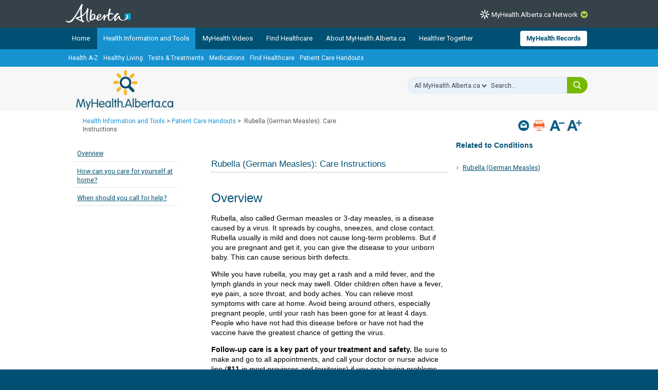

--- FILE ---
content_type: text/html; charset=utf-8
request_url: https://myhealth.alberta.ca/Health/aftercareinformation/pages/conditions.aspx?hwid=uh4928
body_size: 23664
content:


<!DOCTYPE HTML>
<html dir="ltr" lang="en-US">
    <head><meta http-equiv="X-UA-Compatible" content="IE=edge,chrome=1" /><meta charset="utf-8" /><meta name="GENERATOR" content="Microsoft SharePoint" /><meta http-equiv="Content-type" content="text/html; charset=utf-8" /><meta http-equiv="Expires" content="0" />
<!-- Google Tag Manager -->
<script>(function (w, d, s, l, i) {
        w[l] = w[l] || []; w[l].push({
            'gtm.start':
                new Date().getTime(), event: 'gtm.js'
        }); var f = d.getElementsByTagName(s)[0],
            j = d.createElement(s), dl = l != 'dataLayer' ? '&l=' + l : ''; j.async = true; j.src =
                'https://www.googletagmanager.com/gtm.js?id=' + i + dl; f.parentNode.insertBefore(j, f);
    })(window, document, 'script', 'dataLayer', 'GTM-TGMJ8G5');
</script>
<!-- End Google Tag Manager -->


        <!-- Facebook -->
        <meta property="og:type" content="article" /><meta property="og:image" content="https://myhealth.alberta.ca/SiteAssets/mha_200x200_share.jpg" />

        <!-- Robots -->
        

        <!-- Favicon / Windows Tile -->
        <link rel="shortcut icon" href="/_layouts/15/PHP.MHA/images/icons/favicon.ico?rev=1" type="image/vnd.microsoft.icon" id="favicon" />

        <!-- Page Title -->
        <title>
	
	Rubella (German Measles): Care Instructions

</title><link rel="stylesheet" href="https://assetpool.healthwise.net/14.5/common/desktop/alpine.rhtml.kbnet.awesome/inc/style/main.css" /> <link rel="stylesheet" href="https://assetpool.healthwise.net/14.5/common/desktop/alpine.rhtml.kbnet.awesome/inc/style/main_ie8.css" /> <link rel="stylesheet" href="https://assetpool.healthwise.net/14.5/common/desktop/alpine.rhtml.kbnet.awesome/inc/style/print.css" media="print" />

        <!-- SP Scripts and CSS  -->
        <script src="https://ajax.googleapis.com/ajax/libs/webfont/1.6.16/webfont.js"></script>

        <link id="CssLink-79e6d1ea531446f2816c3d3c0b620576" rel="stylesheet" type="text/css" href="/_layouts/15/1033/styles/Themable/corev15.css?rev=gw7AT11KH1bivxnV9cRS%2Bg%3D%3DTAG0"/>
<link id="CssLink-7db00416bdf34364bba41ab36edd1cc3" rel="stylesheet" type="text/css" href="/_layouts/15/1033/styles/php.mha/common.css?rev=cYw5VVr2JtB7gk4wxhLv3Q%3D%3DTAG0"/>
<link id="CssLink-351584c88d1a420486902bb27ade07a5" rel="stylesheet" type="text/css" href="/_layouts/15/1033/styles/php.mha/desktop.css?rev=Xg5c0y2fqQXg%2FA0Ae97X3w%3D%3DTAG0"/>
<!--[if lte IE 8]>
<link id="CssLink-951d32b6d5884f359e99be8412db76dd" rel="stylesheet" type="text/css" href="/_layouts/15/1033/styles/php.mha/common.ie.css?rev=wnVvhidOGkITTW%2FCOo6CEA%3D%3DTAG0"/>
<![endif]-->
<link id="CssLink-c9e784e561c2401aa0892592faaad8e3" rel="stylesheet" type="text/css" href="/_layouts/15/1033/styles/PHP.UXNavigator/UXNavigator.css?rev=dtQTg937Y%2FugfbLcLkFGZA%3D%3DTAG0"/>
<link id="CssLink-2a8af0281b114e56a079026ff3a3a8f3" rel="stylesheet" type="text/css" href="/_layouts/15/1033/styles/php.mha/roboto.css?rev=dOFj0l%2FzKqVEHaAMHtrV4Q%3D%3DTAG0"/>
<link id="CssLink-f47fc34b1f784823be7cddaba1891601" rel="stylesheet" type="text/css" href="/SiteAssets/MHANetwork/MHANetwork.css"/>
<link id="CssLink-138802f325554c70a49c49bf9053b5de" rel="stylesheet" type="text/css" href="/Health/Style%20Library/en-US/Themable/Core%20Styles/pagelayouts15.css"/>
<link id="CssLink-f2a5ad9c577f43e0b1aa307c939ea8c1" rel="stylesheet" type="text/css" href="/_layouts/15/1033/styles/PHP.MHA.Webparts/ImportantPhoneNumHW.css?rev=gWmVClJGdzSpchBu1C16Fg%3D%3DTAG0"/>
<link id="CssLink-e94a327016744fb6979b5a1f375a756c" rel="stylesheet" type="text/css" href="/Health/aftercareinformation/SiteAssets/common.css"/>
<link id="CssLink-e3c8d08622834a61bacb58231c875771" rel="stylesheet" type="text/css" href="/Health/aftercareinformation/SiteAssets/desktop.css"/>
<style id="SPThemeHideForms" type="text/css">body {opacity:0 !important}</style><script type="text/javascript">// <![CDATA[ 

var g_SPOffSwitches={};
// ]]>
</script>
<script type="text/javascript" src="/_layouts/15/1033/initstrings.js?rev=PwfqGMCAYeGaq4UXoAzNyA%3D%3DTAG0"></script>
<script type="text/javascript" src="/_layouts/15/init.js?rev=eNY6RgSeevV8DYnvPSc4RQ%3D%3DTAG0"></script>
<script type="text/javascript" src="/_layouts/15/1033/strings.js?rev=tob137cgLCsvzDNjZIOCNQ%3D%3DTAG0"></script>
<script type="text/javascript" src="/_layouts/15/core.js?rev=Q%2Bv2SEgWzqYVFrCfQv%2BHVQ%3D%3DTAG0"></script>
<script type="text/javascript" src="/_layouts/15/php.mha/scripts/respond.js?rev=hkYmvoLExIZ7%2B%2BCQHM4xfg%3D%3DTAG0"></script>
<script type="text/javascript" src="/_layouts/15/php.mha/scripts/jquery-3.5.1.min.js?rev=gorL%2FY59NYNeT9DBmnKUTw%3D%3DTAG0"></script>
<script type="text/javascript" src="/_layouts/15/php.mha/scripts/plugins.js?rev=3rjVF7hnfVzRjsrnNyg%2FTw%3D%3DTAG0"></script>
<script type="text/javascript" src="/_layouts/15/php.mha/scripts/mha.utilities.js?rev=Ewka5lLbtRu6CubyzQVl2A%3D%3DTAG0"></script>
<script type="text/javascript" src="/_layouts/15/php.mha/scripts/mha.common.js?rev=lqY3TPqnA9ft3%2BUs69VtYw%3D%3DTAG0"></script>
<script type="text/javascript" src="/_layouts/15/php.mha/scripts/mha.desktop.js?rev=QSgBqrSt91gmFiUL%2F%2BXZ8w%3D%3DTAG0"></script>
<script type="text/javascript" src="/_layouts/15/php.uxnavigator/scripts/uxnavigator.js?rev=z3f3WQetgrscOXXO%2BUeNrg%3D%3DTAG0"></script>
<script type="text/javascript" src="/_layouts/15/php.mha/scripts/ytplayerapi.js?rev=j0wFejdLRyAjRTzPIYHO%2FQ%3D%3DTAG0"></script>
<script type="text/javascript" src="/_layouts/15/theming.js?rev=SuLUbbwTXcxFWOWLFUsOkw%3D%3DTAG0"></script>
<script type="text/javascript" src="/ScriptResource.axd?d=NJmAwtEo3Ipnlaxl6CMhvjA14l3Kr6SVWJvVNRInTYzZfuybQQNMvnK2QVwyLv4E9yuUF4dPg9yaZBYBFvkOGi0Mqu6KU3_xSEA-2fFXVdZnGUSkpGUExRGPnuA2IvZpvhms3hbHNPzhgFN2abgNruw14EZYioD5TeBdGPjwgmI1&amp;t=345ad968"></script>
<script type="text/javascript" src="/_layouts/15/blank.js?rev=URlNpKF%2FeY%2F30zYuJsQJWw%3D%3DTAG0"></script>
<script type="text/javascript" src="/ScriptResource.axd?d=dwY9oWetJoJoVpgL6Zq8OGUBr48VHMriX60OQ4cVqAp-reiMxvTyIavn7wJlHr9dPoWuZXj42Jyw6Bhk4ntKsbKUKRwYeR0trZrFyOwkl6o2QTg8LXXVqT_62q6sKkxtSl47nF8rDUEkYt-qyzDsne3LxgYKnj8FUR-N7oSCfXY1&amp;t=345ad968"></script>
<script type="text/javascript" src="/_layouts/15/sp.init.js?rev=3vinTrMBWZR85mpfGSXEGg%3D%3DTAG0"></script>
<script type="text/javascript" src="/_layouts/15/clientrenderer.js?rev=UxaN1wbANJEJcX72tm0MuA%3D%3DTAG0"></script>
<script type="text/javascript" src="/_layouts/15/1033/srch.resources.js?rev=vZPcBJM2l80oZNzRUCRQ4g%3D%3DTAG0"></script>
<script type="text/javascript" src="/_layouts/15/search.clientcontrols.js?rev=sKBoHACJfG4csFK6QSXfgg%3D%3DTAG0"></script>
<script type="text/javascript">RegisterSod("require.js", "\u002f_layouts\u002f15\u002frequire.js?rev=bv3fWJhk0uFGpVwBxnZKNQ\u00253D\u00253DTAG0");</script>
<script type="text/javascript">RegisterSod("sp.res.resx", "\u002f_layouts\u002f15\u002f1033\u002fsp.res.js?rev=FnWveYddVjlqQYS2ZBOOzA\u00253D\u00253DTAG0");</script>
<script type="text/javascript">RegisterSod("sp.runtime.js", "\u002f_layouts\u002f15\u002fsp.runtime.js?rev=ByIqGiKkMNmRGM5lEOj8iw\u00253D\u00253DTAG0");RegisterSodDep("sp.runtime.js", "sp.res.resx");</script>
<script type="text/javascript">RegisterSod("sp.js", "\u002f_layouts\u002f15\u002fsp.js?rev=Cnlpf9SuIvMhXHLBRnphlQ\u00253D\u00253DTAG0");RegisterSodDep("sp.js", "sp.runtime.js");RegisterSodDep("sp.js", "sp.ui.dialog.js");RegisterSodDep("sp.js", "sp.res.resx");</script>
<script type="text/javascript">RegisterSod("sp.ui.dialog.js", "\u002f_layouts\u002f15\u002fsp.ui.dialog.js?rev=nU8lisfIDf2Q8fmYh3DjtA\u00253D\u00253DTAG0");RegisterSodDep("sp.ui.dialog.js", "sp.res.resx");</script>
<script type="text/javascript">RegisterSod("menu.js", "\u002f_layouts\u002f15\u002fmenu.js?rev=BnpF\u00252FRVtMPoNL8M\u00252FY\u00252B8\u00252B1g\u00253D\u00253DTAG0");</script>
<script type="text/javascript">RegisterSod("mQuery.js", "\u002f_layouts\u002f15\u002fmquery.js?rev=OKZV6MX\u00252BoCtXs6DUN\u00252Bhikg\u00253D\u00253DTAG0");</script>
<script type="text/javascript">RegisterSod("callout.js", "\u002f_layouts\u002f15\u002fcallout.js?rev=i\u00252F1Kzzk4sTGWcYpIMBINlg\u00253D\u00253DTAG0");RegisterSodDep("callout.js", "mQuery.js");</script>
<script type="text/javascript">RegisterSod("sp.core.js", "\u002f_layouts\u002f15\u002fsp.core.js?rev=ZEKHdKAhU4LsG9m4XVMimA\u00253D\u00253DTAG0");</script>
<script type="text/javascript">RegisterSod("clienttemplates.js", "\u002f_layouts\u002f15\u002fclienttemplates.js?rev=4uJufZBx0dbIR3tibu04lg\u00253D\u00253DTAG0");</script>
<script type="text/javascript">RegisterSod("sharing.js", "\u002f_layouts\u002f15\u002fsharing.js?rev=X6zQljhXRltuWURAiXBKfA\u00253D\u00253DTAG0");RegisterSodDep("sharing.js", "mQuery.js");RegisterSodDep("sharing.js", "clienttemplates.js");</script>
<script type="text/javascript">RegisterSod("suitelinks.js", "\u002f_layouts\u002f15\u002fsuitelinks.js?rev=NrKl1c97bOd57rGj2pLDqQ\u00253D\u00253DTAG0");</script>
<script type="text/javascript">RegisterSod("sp.search.js", "\u002f_layouts\u002f15\u002fsp.search.js?rev=\u00252BvHrA78L6X1lAlHvn7aiGg\u00253D\u00253DTAG0");RegisterSodDep("sp.search.js", "sp.runtime.js");</script>
<script type="text/javascript">RegisterSod("ajaxtoolkit.js", "\u002f_layouts\u002f15\u002fajaxtoolkit.js?rev=I3jVxnVkBqeUZ\u00252FWA\u00252BgwTLg\u00253D\u00253DTAG0");</script>
<script type="text/javascript">RegisterSod("userprofile", "\u002f_layouts\u002f15\u002fsp.userprofiles.js?rev=J0M1pzLkfDXcJflabMvTYA\u00253D\u00253DTAG0");RegisterSodDep("userprofile", "sp.runtime.js");</script>
<script type="text/javascript">RegisterSod("followingcommon.js", "\u002f_layouts\u002f15\u002ffollowingcommon.js?rev=DTAN2i2dfIEQ9bvbLlt7dA\u00253D\u00253DTAG0");RegisterSodDep("followingcommon.js", "sp.js");RegisterSodDep("followingcommon.js", "userprofile");RegisterSodDep("followingcommon.js", "mQuery.js");</script>
<script type="text/javascript">RegisterSod("profilebrowserscriptres.resx", "\u002f_layouts\u002f15\u002f1033\u002fprofilebrowserscriptres.js?rev=qwf69WaVc1mYlJLXqmZmVA\u00253D\u00253DTAG0");</script>
<script type="text/javascript">RegisterSod("sp.ui.mysitecommon.js", "\u002f_layouts\u002f15\u002fsp.ui.mysitecommon.js?rev=kg77pl8RxKW1AyiZcNnA5g\u00253D\u00253DTAG0");RegisterSodDep("sp.ui.mysitecommon.js", "sp.runtime.js");RegisterSodDep("sp.ui.mysitecommon.js", "userprofile");RegisterSodDep("sp.ui.mysitecommon.js", "profilebrowserscriptres.resx");</script>
<script type="text/javascript">RegisterSod("browserScript", "\u002f_layouts\u002f15\u002fie55up.js?rev=zWbxi4Y73YvHHm6m9CuJNQ\u00253D\u00253DTAG0");</script>
<script type="text/javascript">RegisterSod("inplview", "\u002f_layouts\u002f15\u002finplview.js?rev=yykSz\u00252FoU3ysNNQthWKV3hg\u00253D\u00253DTAG0");RegisterSodDep("inplview", "clienttemplates.js");RegisterSodDep("inplview", "sp.js");</script>
<link type="text/xml" rel="alternate" href="/Health/aftercareinformation/_vti_bin/spsdisco.aspx" />

        <!-- Core SP CSS -->
        

        <!-- fontawesome latest version 6.5.1 is now coming from IIS -->

        

        <!-- Roboto font CSS -->
        

        <!-- Custom JS  -->
        
        <script type="text/javascript" src="/SiteAssets/MHANetwork/mha.network.js"></script>

        <!-- JSPDF - Latest version is 1.3.2, but currently only v1.0.272 opens PDF in IE -->
        

        <!-- Additional header placeholder -->
        
	
	        
     
    <!-- MHA Topic specific style and js -->
    
    
            
        
    
    
<link rel="canonical" href="https://myhealth.alberta.ca:443/Health/aftercareinformation/pages/conditions.aspx?hwid=uh4928" /><script type="text/javascript" src="/CDN/fontawesome/abb504055c.js" crossorigin="anonymous"></script></head>
    <body id="ctl00_pageBody" class="main">
        
<!-- Google Tag Manager (noscript) -->
<noscript>
    <iframe src="https://www.googletagmanager.com/ns.html?id=GTM-TGMJ8G5"
        height="0" width="0" style="display: none; visibility: hidden"></iframe>
</noscript>
<!-- End Google Tag Manager (noscript) -->

        
        <div id="imgPrefetch" style="display:none">
<img src="/_layouts/15/PHP.MHA/images/icons/favicon.ico?rev=1" />
<img src="/_layouts/15/images/spcommon.png?rev=44" />
</div>


        <form method="post" action="./conditions.aspx?hwid=uh4928" onsubmit="javascript:return WebForm_OnSubmit();" id="aspnetForm">
<div class="aspNetHidden">
<input type="hidden" name="_wpcmWpid" id="_wpcmWpid" value="" />
<input type="hidden" name="wpcmVal" id="wpcmVal" value="" />
<input type="hidden" name="MSOWebPartPage_PostbackSource" id="MSOWebPartPage_PostbackSource" value="" />
<input type="hidden" name="MSOTlPn_SelectedWpId" id="MSOTlPn_SelectedWpId" value="" />
<input type="hidden" name="MSOTlPn_View" id="MSOTlPn_View" value="0" />
<input type="hidden" name="MSOTlPn_ShowSettings" id="MSOTlPn_ShowSettings" value="False" />
<input type="hidden" name="MSOGallery_SelectedLibrary" id="MSOGallery_SelectedLibrary" value="" />
<input type="hidden" name="MSOGallery_FilterString" id="MSOGallery_FilterString" value="" />
<input type="hidden" name="MSOTlPn_Button" id="MSOTlPn_Button" value="none" />
<input type="hidden" name="__EVENTTARGET" id="__EVENTTARGET" value="" />
<input type="hidden" name="__EVENTARGUMENT" id="__EVENTARGUMENT" value="" />
<input type="hidden" name="__REQUESTDIGEST" id="__REQUESTDIGEST" value="noDigest" />
<input type="hidden" name="MSOSPWebPartManager_DisplayModeName" id="MSOSPWebPartManager_DisplayModeName" value="Browse" />
<input type="hidden" name="MSOSPWebPartManager_ExitingDesignMode" id="MSOSPWebPartManager_ExitingDesignMode" value="false" />
<input type="hidden" name="MSOWebPartPage_Shared" id="MSOWebPartPage_Shared" value="" />
<input type="hidden" name="MSOLayout_LayoutChanges" id="MSOLayout_LayoutChanges" value="" />
<input type="hidden" name="MSOLayout_InDesignMode" id="MSOLayout_InDesignMode" value="" />
<input type="hidden" name="_wpSelected" id="_wpSelected" value="" />
<input type="hidden" name="_wzSelected" id="_wzSelected" value="" />
<input type="hidden" name="MSOSPWebPartManager_OldDisplayModeName" id="MSOSPWebPartManager_OldDisplayModeName" value="Browse" />
<input type="hidden" name="MSOSPWebPartManager_StartWebPartEditingName" id="MSOSPWebPartManager_StartWebPartEditingName" value="false" />
<input type="hidden" name="MSOSPWebPartManager_EndWebPartEditing" id="MSOSPWebPartManager_EndWebPartEditing" value="false" />
<input type="hidden" name="__VIEWSTATE" id="__VIEWSTATE" value="COWPFTw0txZ0l4rLnbkowuLRntxbUigc/GJueqzA4hYk4qTsKpun8b5G32wet3Q94uq6UZ6slp+8EAXS6ln15dvI/XhI/f8CBpDAZv6ApSdX+yUZmrI5e/DFbaMSJrHUuRyl5IdJVQ+gCDsYWC8fclUw/36nYEPIK3d219Bugg/JOVpl2OTwO6nWFV1z4TtGDwXB6XXwpLJOWsHtLMhvqy76agR1eZy3nEnJrzWE1hWbD8JRBqMaQDVI4W8FBHMifVAzr3FNhTXpW0dSHAKIWt0o/k3/3bkT9QgZL3wT5x2xPg4HtBmNSCTsNJkcmlma/5IJ7gHNCNquEtLPT87S8Fj64Wp7/yt/pHb5eAIZR6lcFOw5MpClosz63xqUy1iAqD1x6E+Y+NMNT6fDspV4i8qJwZ8PnUWjIZdQSSfZrVrMZAWpheE4m4+aVtghI71eBelONWjbIkynUP+fTna+TaDGBv51WxtWPruKJ5Q95yJTCI83ZRpqPtH719uGuJ/RD6aXTk+94pSza/U6w5Z645tmKpK03EqsY4Kzfyw6tsDJnMc06NL33p+Ww4TBrHaAH1yOW50YyVWPzyHjgL6ldsS7Tqe1KET1kY3QbhfSJgwzbRlekh4SJ9pjHJ7GpklOE093aSVw6NLJJadTo105Tg9enP8CNm2psfxGhA+UH1r8cfXJJdkF5z0/F2Cj1blATFDYOowYmfpgu/xQkD+Q5FZFpI1tHEUAdtJ5mJmJiZX/OsBoTRFTzQiqP7fdy3IZDpFf1Om21fPVxSfNFxtR9HZPXH8wipdnSP9VhhQX/5h51vKUJv0wxGOSi2jJhdlq9Mz4rBvJ1hGwoxx1qP5llBLTeptGuOTjfRPwFo7OrpVKS7HklE0KATs9qbCuvj26NSzzGxcauGkltcZ/VLbPxhtBO1N16ciw5qPfC8HfKjMrbDQYKLVPpPY8oYTOyUmyv9oe9ngB8ElT8Azm60pS1X7nsHEE+Xk1XUNqv408iOG+Rb4tbgxFUxeDhmPDGJROiWdTDN4z89358YcO5aNJGDcu3Ikq62sT+76nYVlRKsFA6TLpnY9vGiuOyKW8RxL7jjwu/fkdyuvTUuaDtSid51bVlT4HEiQoJANmbsjlwH3V4AoLVKwx66IfKUsknxnBg0cSsRerW7l9p2U5PM/ClhXsbSbaMuozSekBTQrDo5r6PoanBinO/lOe6baKtBJvHJhQUUIehbQzouIFjfA1JODIj0iitPlsSoCwdlWxkfXqhpDuRi4wjJCRlEkoxC/87w2jEvRwyRmAH3JL61UrUinB+WIZFDVEYugJcGEIG/mT3gOzv2HA+gdNOUJ6yshP2m9zNUa4GqIOcQ3dwNfrXO7lkK1wpakqlxLhcqpKS+X0yFa8DdzY3j4BrA3KGY/0sYS5OET85K52GkmbzFqw/uV/RGRGIG8VapJotZzIKuHgaBaGFY7bFJwUNHlsmVuRtGD7PJLfYvq9bbBreo/72BDtn2PrLdN7PCtUrWqTxfNGU6ALf85P3zCmaO0t1QZQ6FOcghvxxm0a2cmXd5QUBzhrZt1aM0sFTiQ5LeqgCXnnLaKUuooXo23UiouVo98mPyOPzCebgB3p3HWORdO/gh25DXbNjpOhJsjriqtpJUDlimRwYT1uSCM6+UmGG/+QcSDat4a2u9iFCD7j+iWgmnx9U4S7SzUexMOGgaER5eVBmdyjmVNFHi63z9spXsIFwBalkHxp+/kWsot9TXukP5+L1qyj5z/8Jv746iOFdUq5PeHrPng/EG9rO/X1bKUBloI29HdeVuSo2iXuHk1VXG8haSUicdywuIM2XDLCuyx7I4qOByCK+MfU5BxL2RUbgmXhJMaSzmMCn2vapCirIUE62LL7joR48SeD8MP25b/OjEPw24uIqA0FvUIWHLZ4rr2ba8vaTuJJEMDmjIlMdSgAmNCMvU6itU33NTJyNveMvsXI0Gueeqkdsd5NzmsFZVYLb1SlZLgFLYHkHPK3ui8CsOVcKwt7ap1Uf+K8lm2tIsj4wk+mERUojAj83l/7MrgU5Rfi08FxlzD82+Yi8XoP/GIGngJzTZk4zXPDZBnYblTcUdJf0f65eX8porWxN+7rlGSJDI4RTl8LkgEU9woCZtLNEMajPJyQ+XnmXjV+157OWKKMRwkaqDZX/u4MUBb/HX/mnYbye4XfggoenDNvt+xLUtivH/bPE2tgCubTnoWbKR1Z4IxgPmFF/7LIeQqUSsmGz1OuZLw+80hR5wutGNmbN1YlotH2AEhMF6mfJjRwYmXMOMJ6V0OKmji1B4MWP7BC3IZoi7DtNisz0Q==" />
</div>

<script type="text/javascript">
//<![CDATA[
var theForm = document.forms['aspnetForm'];
if (!theForm) {
    theForm = document.aspnetForm;
}
function __doPostBack(eventTarget, eventArgument) {
    if (!theForm.onsubmit || (theForm.onsubmit() != false)) {
        theForm.__EVENTTARGET.value = eventTarget;
        theForm.__EVENTARGUMENT.value = eventArgument;
        theForm.submit();
    }
}
//]]>
</script>


<script src="/WebResource.axd?d=pynGkmcFUV13He1Qd6_TZJmH_nYKdetAFbAs9ZnYhYP_6EP4UfQoDSwkOrN1FG46Hp5baB8cTif9BMCXMpOI2Q2&amp;t=638901310312636832" type="text/javascript"></script>


<script type="text/javascript">
//<![CDATA[
var MSOWebPartPageFormName = 'aspnetForm';
var g_presenceEnabled = true;
var g_wsaEnabled = false;

var g_correlationId = '944defa1-fd90-b0ed-a600-0ff6424eaf82';
var g_wsaQoSEnabled = false;
var g_wsaQoSDataPoints = [];
var g_wsaRUMEnabled = false;
var g_wsaLCID = 1033;
var g_wsaListTemplateId = 850;
var g_wsaSiteTemplateId = 'BLANKINTERNET#2';
var _spPageContextInfo={"webServerRelativeUrl":"/Health/aftercareinformation","webAbsoluteUrl":"https://myhealth.alberta.ca/Health/aftercareinformation","viewId":"","listId":"{5fb21cc3-a186-4cf9-8b0c-b9fe35aa6972}","listPermsMask":{"High":16,"Low":196673},"listUrl":"/Health/aftercareinformation/Pages","listTitle":"Pages","listBaseTemplate":850,"viewOnlyExperienceEnabled":false,"blockDownloadsExperienceEnabled":false,"idleSessionSignOutEnabled":false,"cdnPrefix":"","siteAbsoluteUrl":"https://myhealth.alberta.ca/Health","siteId":"{63062e9f-80c5-49fe-9fc7-883057e9c25d}","showNGSCDialogForSyncOnTS":false,"supportPoundStorePath":true,"supportPercentStorePath":true,"siteSubscriptionId":null,"CustomMarkupInCalculatedFieldDisabled":true,"AllowCustomMarkupInCalculatedField":false,"isSPO":false,"farmLabel":null,"serverRequestPath":"/Health/aftercareinformation/pages/conditions.aspx","layoutsUrl":"_layouts/15","webId":"{93d2393c-d33a-4281-8f71-dc59925e5dee}","webTitle":"Patient Care Handouts","webTemplate":"53","webTemplateConfiguration":"BLANKINTERNET#2","webDescription":"Patient Care Handouts","tenantAppVersion":"0","isAppWeb":false,"webLogoUrl":"_layouts/15/images/siteicon.png","webLanguage":1033,"currentLanguage":1033,"currentUICultureName":"en-US","currentCultureName":"en-US","currentCultureLCID":1033,"env":null,"nid":0,"fid":0,"serverTime":"2026-01-21T22:28:30.6400608Z","siteClientTag":"371$$16.0.18526.20518","crossDomainPhotosEnabled":false,"openInClient":false,"Has2019Era":true,"webUIVersion":15,"webPermMasks":{"High":16,"Low":196673},"pageListId":"{5fb21cc3-a186-4cf9-8b0c-b9fe35aa6972}","pageItemId":7,"pagePermsMask":{"High":16,"Low":196673},"pagePersonalizationScope":1,"userEmail":"","userId":0,"userLoginName":null,"userDisplayName":null,"isAnonymousUser":true,"isAnonymousGuestUser":false,"isEmailAuthenticationGuestUser":false,"isExternalGuestUser":false,"sideBysideToken":"","systemUserKey":null,"alertsEnabled":false,"siteServerRelativeUrl":"/Health","allowSilverlightPrompt":"True","themeCacheToken":"/Health/aftercareinformation::2:","themedCssFolderUrl":null,"themedImageFileNames":null,"modernThemingEnabled":true,"isSiteAdmin":false,"ExpFeatures":[480216468,1884350801,1158731092,62197791,538521105,335811073,4194306,34614301,268500996,-1946025984,28445328,-2147475455,134291456,65544,288,950272,1282,808326148,134217873,0,0,-1073217536,545285252,18350656,-467402752,6291457,-2147483644,1074794496,-1728053184,1845537108,622628,4102,0,0,0,0,0,0,0,0,0,0,0,0,0,0,0],"IsHybridEnabled":false,"SPOnPremFlights":[1615140,1554278,1536594,1451530,1266854,1263396,1245315,1242554,1241972,1232868,1227765,1225014,1220075,1218539,1175952,1174945,1165662,1159162,1149960,1149522,1113916,1111397,1101858,1099085,1086764,1080816,1079075,1078153,1075954,1073830,1073759,95255,1062921,1055593,1052809,1043614,1041859,1040063,1039112,1036486,1035189,1033993,1030381,1030382,1030364,1030362,1029854,1029586,1029565,1029556,1029555,1028671,1025113,1021288,1021275,1021274,1021272,1020637,1020043,1018275,1018016,1012433,1011886,1010592,1009740,1009585,1008744,1007603,1004459,1003886,1002806,1001164,116041,114176,114166,112973,108499,108186,107054,100994,100425,99885,99722,96075,94920],"InternalValidAuthorities":["myhealth.alberta.ca","wsphpprd02:1001","wsphpprd13:1001"],"CorrelationId":"944defa1-fd90-b0ed-a600-0ff6424eaf82","hasManageWebPermissions":false,"isNoScriptEnabled":false,"groupId":null,"groupHasHomepage":true,"groupHasQuickLaunchConversationsLink":false,"departmentId":null,"hubSiteId":null,"hasPendingWebTemplateExtension":false,"isHubSite":false,"isWebWelcomePage":false,"siteClassification":"","hideSyncButtonOnODB":false,"showNGSCDialogForSyncOnODB":false,"sitePagesEnabled":false,"sitePagesFeatureVersion":0,"suiteNavInfo":{"suiteBarBackground":null,"suiteBarText":null,"suiteNavAccentColor":null,"suiteNavAllowCustom":false,"suiteNavAllowOverwrite":false,"suiteNavBrandingLogoNavigationUrl":null,"suiteNavBrandingLogoTitle":null,"suiteNavBrandingLogoUrl":null,"suiteNavBrandingText":null},"DesignPackageId":"00000000-0000-0000-0000-000000000000","groupType":null,"groupColor":"#da3b01","siteColor":"#da3b01","headerEmphasis":0,"navigationInfo":null,"guestsEnabled":false,"MenuData":{"SignInUrl":"/Health/aftercareinformation/_layouts/15/Authenticate.aspx?Source=%2FHealth%2Faftercareinformation%2Fpages%2Fconditions%2Easpx%3Fhwid%3Duh4928"},"RecycleBinItemCount":-1,"PublishingFeatureOn":true,"PreviewFeaturesEnabled":false,"disableAppViews":false,"disableFlows":false,"serverRedirectedUrl":null,"formDigestValue":"0x30EEED902A2ABC5D121B30326FBDB83499C851D22FC5E89917B7D426F101D8961F684F5FBE271203A77E1BFB2DE1A4296A6117213CD68E59E773E86E95B062B6,21 Jan 2026 22:28:30 -0000","maximumFileSize":15360,"formDigestTimeoutSeconds":1799,"canUserCreateMicrosoftForm":false,"canUserCreateVisioDrawing":true,"readOnlyState":null,"isTenantDevSite":false,"preferUserTimeZone":false,"userTimeZoneData":null,"userTime24":false,"userFirstDayOfWeek":null,"webTimeZoneData":null,"webTime24":false,"webFirstDayOfWeek":null,"isSelfServiceSiteCreationEnabled":null,"alternateWebAppHost":"","aadTenantId":"","aadUserId":"","aadInstanceUrl":"","msGraphEndpointUrl":"https://","allowInfectedDownload":true};_spPageContextInfo.updateFormDigestPageLoaded=new Date();_spPageContextInfo.clientServerTimeDelta=new Date(_spPageContextInfo.serverTime)-new Date();if(typeof(define)=='function'){define('SPPageContextInfo',[],function(){return _spPageContextInfo;});}//]]>
</script>
<script type='text/javascript'>ExecuteOrDelayUntilScriptLoaded(OverrideSuggestion, 'ajaxtoolkit.js');</script>
<script type="text/javascript">
//<![CDATA[
var L_Menu_BaseUrl="/Health/aftercareinformation";
var L_Menu_LCID="1033";
var L_Menu_SiteTheme="null";
document.onreadystatechange=fnRemoveAllStatus; function fnRemoveAllStatus(){removeAllStatus(true)};Flighting.ExpFeatures = [480216468,1884350801,1158731092,62197791,538521105,335811073,4194306,34614301,268500996,-1946025984,28445328,-2147475455,134291456,65544,288,950272,1282,808326148,134217873,0,0,-1073217536,545285252,18350656,-467402752,6291457,-2147483644,1074794496,-1728053184,1845537108,622628,4102,0,0,0,0,0,0,0,0,0,0,0,0,0,0,0]; (function()
{
    if(typeof(window.SP) == "undefined") window.SP = {};
    if(typeof(window.SP.YammerSwitch) == "undefined") window.SP.YammerSwitch = {};

    var ysObj = window.SP.YammerSwitch;
    ysObj.IsEnabled = false;
    ysObj.TargetYammerHostName = "www.yammer.com";
} )(); var _spWebPartComponents = new Object();//]]>
</script>

<script src="../../../../_layouts/15/PHP.MHA/scripts/WelcomeDropdownUser.js" type="text/javascript"></script>
<script src="/_layouts/15/blank.js?rev=URlNpKF%2FeY%2F30zYuJsQJWw%3D%3DTAG0" type="text/javascript"></script>
<script type="text/javascript">
//<![CDATA[
window.SPThemeUtils && SPThemeUtils.RegisterCssReferences([{"Url":"\u002f_layouts\u002f15\u002f1033\u002fstyles\u002fThemable\u002fcorev15.css?rev=gw7AT11KH1bivxnV9cRS\u00252Bg\u00253D\u00253DTAG0","OriginalUrl":"\u002f_layouts\u002f15\u002f1033\u002fstyles\u002fThemable\u002fcorev15.css?rev=gw7AT11KH1bivxnV9cRS\u00252Bg\u00253D\u00253DTAG0","Id":"CssLink-79e6d1ea531446f2816c3d3c0b620576","ConditionalExpression":"","After":"","RevealToNonIE":"false"},{"Url":"\u002f_layouts\u002f15\u002f1033\u002fstyles\u002fphp.mha\u002fcommon.css?rev=cYw5VVr2JtB7gk4wxhLv3Q\u00253D\u00253DTAG0","OriginalUrl":"\u002f_layouts\u002f15\u002f1033\u002fstyles\u002fphp.mha\u002fcommon.css?rev=cYw5VVr2JtB7gk4wxhLv3Q\u00253D\u00253DTAG0","Id":"CssLink-7db00416bdf34364bba41ab36edd1cc3","ConditionalExpression":"","After":"","RevealToNonIE":"false"},{"Url":"\u002f_layouts\u002f15\u002f1033\u002fstyles\u002fphp.mha\u002fdesktop.css?rev=Xg5c0y2fqQXg\u00252FA0Ae97X3w\u00253D\u00253DTAG0","OriginalUrl":"\u002f_layouts\u002f15\u002f1033\u002fstyles\u002fphp.mha\u002fdesktop.css?rev=Xg5c0y2fqQXg\u00252FA0Ae97X3w\u00253D\u00253DTAG0","Id":"CssLink-351584c88d1a420486902bb27ade07a5","ConditionalExpression":"","After":"","RevealToNonIE":"false"},{"Url":"\u002f_layouts\u002f15\u002f1033\u002fstyles\u002fphp.mha\u002fcommon.ie.css?rev=wnVvhidOGkITTW\u00252FCOo6CEA\u00253D\u00253DTAG0","OriginalUrl":"\u002f_layouts\u002f15\u002f1033\u002fstyles\u002fphp.mha\u002fcommon.ie.css?rev=wnVvhidOGkITTW\u00252FCOo6CEA\u00253D\u00253DTAG0","Id":"CssLink-951d32b6d5884f359e99be8412db76dd","ConditionalExpression":"lte IE 8","After":"","RevealToNonIE":"false"},{"Url":"\u002f_layouts\u002f15\u002f1033\u002fstyles\u002fPHP.UXNavigator\u002fUXNavigator.css?rev=dtQTg937Y\u00252FugfbLcLkFGZA\u00253D\u00253DTAG0","OriginalUrl":"\u002f_layouts\u002f15\u002f1033\u002fstyles\u002fPHP.UXNavigator\u002fUXNavigator.css?rev=dtQTg937Y\u00252FugfbLcLkFGZA\u00253D\u00253DTAG0","Id":"CssLink-c9e784e561c2401aa0892592faaad8e3","ConditionalExpression":"","After":"","RevealToNonIE":"false"},{"Url":"\u002f_layouts\u002f15\u002f1033\u002fstyles\u002fphp.mha\u002froboto.css?rev=dOFj0l\u00252FzKqVEHaAMHtrV4Q\u00253D\u00253DTAG0","OriginalUrl":"\u002f_layouts\u002f15\u002f1033\u002fstyles\u002fphp.mha\u002froboto.css?rev=dOFj0l\u00252FzKqVEHaAMHtrV4Q\u00253D\u00253DTAG0","Id":"CssLink-2a8af0281b114e56a079026ff3a3a8f3","ConditionalExpression":"","After":"","RevealToNonIE":"false"},{"Url":"\u002fSiteAssets\u002fMHANetwork\u002fMHANetwork.css","OriginalUrl":"\u002fSiteAssets\u002fMHANetwork\u002fMHANetwork.css","Id":"CssLink-f47fc34b1f784823be7cddaba1891601","ConditionalExpression":"","After":"","RevealToNonIE":"false"},{"Url":"\u002fHealth\u002fStyle Library\u002fen-US\u002fThemable\u002fCore Styles\u002fpagelayouts15.css","OriginalUrl":"\u002fHealth\u002fStyle Library\u002fen-US\u002fThemable\u002fCore Styles\u002fpagelayouts15.css","Id":"CssLink-138802f325554c70a49c49bf9053b5de","ConditionalExpression":"","After":"","RevealToNonIE":"false"},{"Url":"\u002f_layouts\u002f15\u002f1033\u002fstyles\u002fPHP.MHA.Webparts\u002fImportantPhoneNumHW.css?rev=gWmVClJGdzSpchBu1C16Fg\u00253D\u00253DTAG0","OriginalUrl":"\u002f_layouts\u002f15\u002f1033\u002fstyles\u002fPHP.MHA.Webparts\u002fImportantPhoneNumHW.css?rev=gWmVClJGdzSpchBu1C16Fg\u00253D\u00253DTAG0","Id":"CssLink-f2a5ad9c577f43e0b1aa307c939ea8c1","ConditionalExpression":"","After":"","RevealToNonIE":"false"},{"Url":"\u002fHealth\u002faftercareinformation\u002fSiteAssets\u002fcommon.css","OriginalUrl":"\u002fHealth\u002faftercareinformation\u002fSiteAssets\u002fcommon.css","Id":"CssLink-e94a327016744fb6979b5a1f375a756c","ConditionalExpression":"","After":"","RevealToNonIE":"false"},{"Url":"\u002fHealth\u002faftercareinformation\u002fSiteAssets\u002fdesktop.css","OriginalUrl":"\u002fHealth\u002faftercareinformation\u002fSiteAssets\u002fdesktop.css","Id":"CssLink-e3c8d08622834a61bacb58231c875771","ConditionalExpression":"","After":"","RevealToNonIE":"false"}]);
(function(){

        if (typeof(_spBodyOnLoadFunctions) === 'undefined' || _spBodyOnLoadFunctions === null) {
            return;
        }
        _spBodyOnLoadFunctions.push(function() {
            SP.SOD.executeFunc('core.js', 'FollowingCallout', function() { FollowingCallout(); });
        });
    })();(function(){

        if (typeof(_spBodyOnLoadFunctions) === 'undefined' || _spBodyOnLoadFunctions === null) {
            return;
        }
        _spBodyOnLoadFunctions.push(function() {
            SP.SOD.executeFunc('core.js', 'FollowingDocument', function() { FollowingDocument(); });
        });
    })();var _spRegionalSettings={adjustHijriDays:0,calendarType:1,firstDayOfWeek:0,firstWeekOfYear:0,localeId:1033,currentDateInLocalCalendar: new Date(2026, 0, 21),showWeeks:0,timeZone:'-07:00:00.0001650',timeZoneInHours:-7,workDayEnd:1020,workDayStart:480,workDays:'0111110',time24:0};Sys.CultureInfo.CurrentCulture = (function(a){return new Sys.CultureInfo(a.name,a.numberFormat,a.dateTimeFormat)})({"dateTimeFormat":{"AMDesignator":"AM","AbbreviatedDayNames":["S","M","T","W","T","F","S"],"AbbreviatedLeapMonthNames":null,"AbbreviatedMonthGenitiveNames":["Jan","Feb","Mar","Apr","May","Jun","Jul","Aug","Sep","Oct","Nov","Dec",""],"AbbreviatedMonthNames":["Jan","Feb","Mar","Apr","May","Jun","Jul","Aug","Sep","Oct","Nov","Dec",""],"Calendar":{"AlgorithmType":1,"CalendarType":1,"Eras":[1],"IsReadOnly":false,"MaxSupportedDateTime":"\/Date(253402300799999)\/","MinSupportedDateTime":"\/Date(-62135596800000)\/","TwoDigitYearMax":2049},"CalendarWeekRule":0,"DateSeparator":"\/","DayNames":["Sunday","Monday","Tuesday","Wednesday","Thursday","Friday","Saturday"],"FirstDayOfWeek":0,"FullDateTimePattern":"dddd, MMMM d, yyyy h:mm:ss tt","IsReadOnly":true,"LeapMonthNames":null,"LongDatePattern":"dddd, MMMM d, yyyy","LongTimePattern":"h:mm:ss tt","MonthDayPattern":"MMMM d","MonthGenitiveNames":["January","February","March","April","May","June","July","August","September","October","November","December",""],"MonthNames":["January","February","March","April","May","June","July","August","September","October","November","December",""],"NativeCalendarName":"Gregorian Calendar","PMDesignator":"PM","RFC1123Pattern":"ddd, dd MMM yyyy HH':'mm':'ss 'GMT'","ShortDatePattern":"M\/d\/yyyy","ShortTimePattern":"h:mm tt","ShortestDayNames":["S","M","T","W","T","F","S"],"SortableDateTimePattern":"yyyy'-'MM'-'dd'T'HH':'mm':'ss","TimeSeparator":":","UniversalSortableDateTimePattern":"yyyy'-'MM'-'dd HH':'mm':'ss'Z'","YearMonthPattern":"MMMM yyyy","eras":[1,"A.D.","AD",0]},"name":"en-US","numberFormat":{"CurrencyDecimalDigits":2,"CurrencyDecimalSeparator":".","CurrencyGroupSeparator":",","CurrencyGroupSizes":[3],"CurrencyNegativePattern":0,"CurrencyPositivePattern":0,"CurrencySymbol":"$","DigitSubstitution":1,"IsReadOnly":true,"NaNSymbol":"NaN","NativeDigits":["0","1","2","3","4","5","6","7","8","9"],"NegativeInfinitySymbol":"-∞","NegativeSign":"-","NumberDecimalDigits":2,"NumberDecimalSeparator":".","NumberGroupSeparator":",","NumberGroupSizes":[3],"NumberNegativePattern":1,"PerMilleSymbol":"‰","PercentDecimalDigits":2,"PercentDecimalSeparator":".","PercentGroupSeparator":",","PercentGroupSizes":[3],"PercentNegativePattern":1,"PercentPositivePattern":1,"PercentSymbol":"%","PositiveInfinitySymbol":"∞","PositiveSign":"+"}});if (typeof(DeferWebFormInitCallback) == 'function') DeferWebFormInitCallback();function WebForm_OnSubmit() {
UpdateFormDigest('\u002fHealth\u002faftercareinformation', 1440000);if (typeof(_spFormOnSubmitWrapper) != 'undefined') {return _spFormOnSubmitWrapper();} else {return true;};
return true;
}
//]]>
</script>

<div class="aspNetHidden">

	<input type="hidden" name="__VIEWSTATEGENERATOR" id="__VIEWSTATEGENERATOR" value="1FBDD6B1" />
</div>

            <!-- SP Reqs for adding columns -->
            <script type="text/javascript"> var submitHook = function () { return false; }; theForm._spOldSubmit = theForm.submit; theForm.submit = function () { if (!submitHook()) { this._spOldSubmit(); } }; </script>

            <!-- Controls web parts and zones -->
            

            <!-- Handles SP scripts and AJAX -->
            <script type="text/javascript">
//<![CDATA[
Sys.WebForms.PageRequestManager._initialize('ctl00$ScriptManager', 'aspnetForm', [], [], [], 90, 'ctl00');
//]]>
</script>


            <!-- Ribbon -->
            

            <div id="s4-ribbonrow" style="display: none;">
                
            </div>

            <!-- Main Scrolling Body -->
            <div id="s4-workspace">
                <div id="s4-bodyContainer">
                    <div class="mha-global-hdr mha-wrap ms-dialogHidden noindex">
                        
                        <div class="portal__header_mha">
                            <div class="portal__container">
                                <div class="portal__row">
                                    <div class="portal__col pcol-a">
                                        <a href="https://www.alberta.ca/index.aspx" target="_blank" class="portal__logo">
                                            <img src="/SiteAssets/img/_MHA-Portal-Logo.png" alt="" title="">
                                        </a>
                                    </div>
                                    <div class="portal__col pcol-b">
                                        <div class="mhanetwork-mhaUtility">
                                            <span class="mhanetwork-mhaLink" onclick="openNav()">MyHealth.Alberta.ca Network</span>
                                        </div>
                                    </div>
                                </div>
                            </div>
                        </div>
                        <div class="mha-container">
                            <div class="mha-global-hdr-nav">
                                <div id="mhaGlobalNav" class="mha-global-nav noindex">
                                    <div id="ctl00_mhaGlobalNavCtrl" class="mha-global-nav-ctrl">
<ul>
<li class=""><a  id='mhaNav_Home' href="/Pages/default.aspx" class=""><div class='mha-rounded tl'></div><div class='mha-rounded tr'></div>Home</a></li><li class=""><a  id='mhaNav_HealthInfoTools' href="/Pages/HealthInfoToolsDefault.aspx" class="selected"><div class='mha-rounded tl'></div><div class='mha-rounded tr'></div>Health Information and Tools</a></li><li class=""><a  id='mhaNav_MyHealthVideos' href="/Health/Pages/MyHealthVideos.aspx" class=""><div class='mha-rounded tl'></div><div class='mha-rounded tr'></div>MyHealth Videos</a></li><li class=""><a  id='mhaNav_FindHealthcare' href="https://www.albertahealthservices.ca:443/findhealth/default.aspx?source=mha" class=""><div class='mha-rounded tl'></div><div class='mha-rounded tr'></div>Find Healthcare</a></li><li class=""><a  id='mhaNav_AboutMHA' href="/pages/About-Us.aspx" class=""><div class='mha-rounded tl'></div><div class='mha-rounded tr'></div>About MyHealth.Alberta.ca</a></li><li class=""><a  id='mhaNav_HealthierTogether' href="/healthier-together" class=""><div class='mha-rounded tl'></div><div class='mha-rounded tr'></div>Healthier Together</a></li></ul>
</div>
                                    <div>
	
<link href="/_layouts/15/1033/styles/php.mha.webparts/WelcomeDropdown.css" rel="stylesheet" type="text/css" />


<div id="anonymousDropdownContent">
    <a href="/myhealthrecords" class="mha-hr-nav-a">
        <div class="mha-rounded tl"></div>
        <div class="mha-rounded tr"></div>
        MyHealth Records</a>
</div>



</div>
                                </div>
                                
                            </div>
                        </div>
                    </div>
                    <div class="mha-global-hdr-sub mha-wrap ms-dialogHidden noindex">
                        <div class="mha-container">
                            <div class="mha-global-hdr-nav">
                                <div id="mhaGlobalSubNav" class="mha-global-nav noindex">
                                    <div id="ctl00_mhaSubNavCtrl" class="mha-sub-nav-ctrl">
<ul>
<li class=""><a  id='mhaNav_HealthAtoZ' href="/health/Pages/default.aspx" class="">Health A-Z</a></li><li class=""><a  id='mhaNav_HealthLiving' href="/health/healthy-living/Pages/default.aspx" class="">Healthy Living</a></li><li class=""><a  id='mhaNav_TestsTreatments' href="/health/tests-treatments/Pages/default.aspx" class="">Tests & Treatments</a></li><li class=""><a  id='mhaNav_Medications' href="/health/medications/Pages/default.aspx" class="">Medications</a></li><li class=""><a  id='mhaNav_HIT_FindHealthcare' href="https://www.albertahealthservices.ca:443/findhealth/default.aspx?source=mha" class="">Find Healthcare</a></li><li class=""><a  id='mhaNav_PatientCareHandouts' href="/health/aftercareinformation/Pages/default.aspx" class="">Patient Care Handouts</a></li></ul>
</div>
                                </div>
                            </div>
                        </div>
                    </div>
                    <div class="mha-header-wrap mha-wrap ms-dialogHidden noindex">
                        <div class="mha-header mha-container">

                            <div class="mha-logo">
                                <a title="MyHealth.Alberta.ca Government of Alberta Personal Health Portal" href="/">MyHealth.Alberta.ca</a>
                            </div>
                            <div class="mha-search">
                                
                                    <div class="ms-webpart-chrome ms-webpart-chrome-fullWidth ">
	<div WebPartID="00000000-0000-0000-0000-000000000000" HasPers="true" id="WebPartWPQ1" width="100%" class="ms-WPBody " OnlyForMePart="true" allowDelete="false" style="" ><div componentid="ctl00_PlaceHolderSearchArea_ctl00_csr" id="ctl00_PlaceHolderSearchArea_ctl00_csr"></div><noscript><div id="ctl00_PlaceHolderSearchArea_ctl00_noscript">It looks like your browser does not have JavaScript enabled. Please turn on JavaScript and try again.</div></noscript><div id="ctl00_PlaceHolderSearchArea_ctl00">

	</div><div class="ms-clear"></div></div>
</div>
                                
                            </div>
                            <div class="mha-phr-welcome">
                                
                            </div>
                            
                        </div>
                    </div>

                    <!-- Decides where the web part menu lives -->
                    <div id="ctl00_DeltaPlaceHolderMain">
                        <!--  -->
                        <div class="mha-content-wrap mha-wrap">

                            <div class="mha-container">
                                <div id="s4-titlerow"></div>
                                <div class="mha-utilities ms-dialogHidden noindex">
                                    <div class="mha-breadcrumbs">
                                        <span id="ctl00_mhaBreadcrumbParents" class="mha-breadcrumb-parents"><a href="/Pages/HealthInfoToolsDefault.aspx">Health Information and Tools</a><span>&nbsp;&gt;&nbsp;</span><a href="/health/aftercareinformation/Pages/default.aspx">Patient Care Handouts</a><span>&nbsp;&gt;&nbsp;</span></span>
                                        <span id="ctl00_mhaBreadcrumbCurrent" class="mha-breadcrumb-current">Rubella (German Measles): Care Instructions</span>
                                    </div>
                                    <div class="mha-toolbar">
                                        

<!-- AddtoAny Button BEGIN -->

  
<!-- AddtoAny Button END -->

                                        <div class="mha-page-tools">
                                             <a class="mha-tool-email" href="#" title="Email">
                                                <img src="/_Layouts/15/PHP.MHA/images/icons/_email.png" width="21" height="21" alt="Email" title="Email"/></a>
                                            <a class="mha-tool-print" href="#" onclick="return false" title="Print">
                                                <img src="/_layouts/15/PHP.MHA/images/icons/_printer-icon.png" width="21" height="21" alt="Print the content on this page" title="Print" /></a>
                                            <a class="mha-tool-font-decrease" href="#" title="Decrease the font size of content">
                                                <img src="/_layouts/15/PHP.MHA/images/icons/_text-minus.png" width="29" height="21" alt="Decrease the font size of content" title="Decrease the font size of content" /></a>
                                            <a class="mha-tool-font-increase" href="#" title="Increase the font size of content">
                                                <img src="/_layouts/15/PHP.MHA/images/icons/_text-plus.png" width="29" height="21" alt="Increase the font size of content" title="Increase the font size of content" /></a>
                                        </div>
                                    </div>
                                </div>
                                <div class="mha-content">
                                    <p class="accessTarget"><a id="maincontentTarget">Main Content</a></p>

                                    

                                    
	
    <div id="mhaLayoutHwArticle" class="mha-layout-article">
        <div class="mha-content-full mha-content-padded">
	        <div class="mha-nav-wrapper">
		        <div class="mha-column-related mha-column">
			        <div class="ms-webpart-zone ms-fullWidth">
	<div id="MSOZoneCell_WebPartctl00_ctl62_g_0e3390a3_9d2b_453c_9da2_31814bd718d1" class="s4-wpcell-plain ms-webpartzone-cell ms-webpart-cell-vertical-inline-table ms-webpart-cell-vertical ms-fullWidth ">
		<div class="ms-webpart-chrome ms-webpart-chrome-vertical ms-webpart-chrome-fullWidth ">
			<div WebPartID="0e3390a3-9d2b-453c-9da2-31814bd718d1" HasPers="false" id="WebPartctl00_ctl62_g_0e3390a3_9d2b_453c_9da2_31814bd718d1" width="100%" class="ms-WPBody " allowDelete="false" style="" ><div id="ctl00_ctl62_g_0e3390a3_9d2b_453c_9da2_31814bd718d1">
				<div id="ctl00_ctl62_g_0e3390a3_9d2b_453c_9da2_31814bd718d1_HW_PI_Content" class="mha-article-nav-wp"><div id="ctl00_ctl62_g_0e3390a3_9d2b_453c_9da2_31814bd718d1_HW_PI_Content_Nav" class="mha-article-nav-ctrl"><h4>Alberta Content Related to Conditions</h4><ul id="ctl00_ctl62_g_0e3390a3_9d2b_453c_9da2_31814bd718d1_HW_PI_List"><li id="ctl00_ctl62_g_0e3390a3_9d2b_453c_9da2_31814bd718d1_HW_PIhw181833"><a href="https://myhealth.alberta.ca/health/pages/conditions.aspx?Hwid=hw181833">Rubella (German Measles)</a></li></ul><div id="ctl00_ctl62_g_0e3390a3_9d2b_453c_9da2_31814bd718d1_HW_PI_More_Button" style="text-align:right;padding-top:5px;padding-right:3px;display:none;"><a class="btn" style="float:right;" id="more_HW_PI_href" href="/health/pages/alberta-content.aspx"><span class="btn-visual">More Alberta Content</span></a></div></div></div>
			</div><div class="ms-clear"></div></div>
		</div><div class="ms-PartSpacingVertical"></div>
	</div><div id="MSOZoneCell_WebPartctl00_ctl62_g_b1212a46_1fd8_4444_8105_c3418669c22d" class="s4-wpcell-plain ms-webpartzone-cell ms-webpart-cell-vertical-inline-table ms-webpart-cell-vertical ms-fullWidth ">
		<div class="ms-webpart-chrome ms-webpart-chrome-vertical ms-webpart-chrome-fullWidth ">
			<div WebPartID="b1212a46-1fd8-4444-8105-c3418669c22d" HasPers="false" id="WebPartctl00_ctl62_g_b1212a46_1fd8_4444_8105_c3418669c22d" width="100%" class="ms-WPBody " allowDelete="false" style="" ><div id="ctl00_ctl62_g_b1212a46_1fd8_4444_8105_c3418669c22d">

			</div><div class="ms-clear"></div></div>
		</div><div class="ms-PartSpacingVertical"></div>
	</div><div id="MSOZoneCell_WebPartctl00_ctl62_g_269071e8_fb5c_4966_90b6_ad38588a45ae" class="s4-wpcell-plain ms-webpartzone-cell ms-webpart-cell-vertical-inline-table ms-webpart-cell-vertical ms-fullWidth ">
		<div class="ms-webpart-chrome ms-webpart-chrome-vertical ms-webpart-chrome-fullWidth ">
			<div WebPartID="269071e8-fb5c-4966-90b6-ad38588a45ae" HasPers="false" id="WebPartctl00_ctl62_g_269071e8_fb5c_4966_90b6_ad38588a45ae" width="100%" class="ms-WPBody " allowDelete="false" style="" ><div id="ctl00_ctl62_g_269071e8_fb5c_4966_90b6_ad38588a45ae">
				<div id="ctl00_ctl62_g_269071e8_fb5c_4966_90b6_ad38588a45ae_HW_ABImpPhone_Content" class="mha-article-nav-wp"><div id="ctl00_ctl62_g_269071e8_fb5c_4966_90b6_ad38588a45ae_HW_ABImpPhone_Content_Nav" class="mha-article-nav-ctrl mha-article-nav mha-article-nav-active" style="display: none"><h4 class="mha-article-nav-header">Important Phone Numbers</h4><ul id="ctl00_ctl62_g_269071e8_fb5c_4966_90b6_ad38588a45ae_HW_ABImpPhone_List"></ul></div></div>
			</div><div class="ms-clear"></div></div>
		</div>
	</div>
</div>
		        </div>
                <div class="mha-column-nav mha-column">
			        <div class="ms-webpart-zone ms-fullWidth">
	<div id="MSOZoneCell_WebPartctl00_ctl62_g_991144ef_6ffa_4b27_8d74_c3c75f793ea3" class="s4-wpcell-plain ms-webpartzone-cell ms-webpart-cell-vertical-inline-table ms-webpart-cell-vertical ms-fullWidth ">
		<div class="ms-webpart-chrome ms-webpart-chrome-vertical ms-webpart-chrome-fullWidth ">
			<div WebPartID="991144ef-6ffa-4b27-8d74-c3c75f793ea3" HasPers="false" id="WebPartctl00_ctl62_g_991144ef_6ffa_4b27_8d74_c3c75f793ea3" width="100%" class="ms-WPBody " allowDelete="false" style="" ><nav><div id="HwNavigationWrapper" class="HwElement"><div id="HwNavigation" class="HwNavigation" role="navigation"><h3 id="HwNavStackHeader" class="HwNavStackHeader">Topic Contents</h3><ul aria-labelledby="HwNavStackHeader"><li id="nav-abu3184"><a class="HwLinkNavstack" data-hwid="uh4928" href="#abu3184" data-section-href="abu3184" data-topicId="abu3184" data-articleId="uh4928" data-document-type="AfterVisit" data-document-href="uh4928">Overview</a></li><li id="nav-abu3185"><a class="HwLinkNavstack" data-hwid="uh4928" href="#abu3185" data-section-href="abu3185" data-topicId="abu3185" data-articleId="uh4928" data-document-type="AfterVisit" data-document-href="uh4928">How can you care for yourself at home?</a></li><li id="nav-abu3183"><a class="HwLinkNavstack" data-hwid="uh4928" href="#abu3183" data-section-href="abu3183" data-topicId="abu3183" data-articleId="uh4928" data-document-type="AfterVisit" data-document-href="uh4928">When should you call for help?</a></li><li id="nav-uh4928-LearnMore"><a class="HwLinkNavstack" data-hwid="uh4928" href="#uh4928-LearnMore" data-section-href="uh4928-LearnMore" data-topicId="uh4928-LearnMore" data-articleId="uh4928" data-document-type="AfterVisit" data-document-href="uh4928">Where can you learn more?</a></li></ul></div></div></nav><div id="ctl00_ctl62_g_991144ef_6ffa_4b27_8d74_c3c75f793ea3">

			</div><div class="ms-clear"></div></div>
		</div>
	</div>
</div>            
		        </div>
                <div class="mha-column-promos mha-column">
                    <menu class="ms-hide">
	<ie:menuitem id="MSOMenu_Help" iconsrc="/_layouts/15/images/HelpIcon.gif" onmenuclick="MSOWebPartPage_SetNewWindowLocation(MenuWebPart.getAttribute('helpLink'), MenuWebPart.getAttribute('helpMode'))" text="Help" type="option" style="display:none">

	</ie:menuitem>
</menu>
                </div>
	        </div>	
            <div class="mha-column-main mha-column">
		        <div class="ms-webpart-zone ms-fullWidth">
	<div id="MSOZoneCell_WebPartctl00_ctl62_g_1c9f4cdc_2677_43ab_861b_a421fe53d415" class="s4-wpcell-plain ms-webpartzone-cell ms-webpart-cell-vertical-inline-table ms-webpart-cell-vertical ms-fullWidth ">
		<div class="ms-webpart-chrome ms-webpart-chrome-vertical ms-webpart-chrome-fullWidth ">
			<div WebPartID="1c9f4cdc-2677-43ab-861b-a421fe53d415" HasPers="false" id="WebPartctl00_ctl62_g_1c9f4cdc_2677_43ab_861b_a421fe53d415" width="100%" class="ms-WPBody " allowDelete="false" style="" ><div id="ctl00_ctl62_g_1c9f4cdc_2677_43ab_861b_a421fe53d415">
				<DIV class="ms-rte-embedcode ms-rte-embedwp"><script type="text/javascript">
   $(document).ready(function(){
      
           var url = "/Pages/error.aspx";
	   var qs = window.location.search.toLowerCase();
            if(!$(".mha-facility-info, .mha-infoab-block > h1, .HwContentWrapper").length > 0 )
	    {
	       if(qs.indexOf("hwid") > -1)
                 window.location.href = url;    
	    }                          
   });
</script></DIV>
			</div><div class="ms-clear"></div></div>
		</div><div class="ms-PartSpacingVertical"></div>
	</div><div id="MSOZoneCell_WebPartctl00_ctl62_g_29ab273a_6326_4d06_995e_11ff69a7f1f8" class="s4-wpcell-plain ms-webpartzone-cell ms-webpart-cell-vertical-inline-table ms-webpart-cell-vertical ms-fullWidth ">
		<div class="ms-webpart-chrome ms-webpart-chrome-vertical ms-webpart-chrome-fullWidth ">
			<div WebPartID="29ab273a-6326-4d06-995e-11ff69a7f1f8" HasPers="false" id="WebPartctl00_ctl62_g_29ab273a_6326_4d06_995e_11ff69a7f1f8" width="100%" class="ms-WPBody " allowDelete="false" style="" ><div id="HwMain" class="HwBlock"> <script language="javascript">  if (!window.org) var org = { healthwise: {'application':{}} }; else if (!window.org.healthwise) org["healthwise"] = {'application':{}}; org.healthwise.config = { root: 'https://assetpool.healthwise.net/14.5/common/desktop/alpine.rhtml.kbnet.awesome/', locale: 'en-ca', version: '14.5', isoshg: false }; org.healthwise.document = {}; org.healthwise.document.id = "uh4928"; org.healthwise.document.section = ""; org.healthwise.document.healthwise = true; org.healthwise.document.title = "Rubella (German Measles): Care Instructions"; org.healthwise.document.family = "pi"; org.healthwise.document.doctype = "AfterVisit"; org.healthwise.document.pagetype = "content";  </script> <!--<content>--><div class="HwRow"><div class="HwColumn" id="HwColumnSidebar1"><div class="HwCustom" id="HwCustomSidebar"></div></div><div class="HwColumn" id="HwColumnContent"><div id="HwContentTop"></div><!--<article>--><div role="article" id="HwContentWrapper" class="HwTypeAfterVisit HwContentWrapper HwElement"><div class="HwCustom" id="HwCustomContentTop"></div><div class="HwContentHeader"><p><a name="top" id="Hwtop"><span class="HwAccessibilityText">Top of the page</span></a></p></div><div class="HwContentTitle"><h1 id="HwContentTitle">Rubella (German Measles): Care Instructions</h1></div><div class="HwContent"><!--<section>--><div class="HwNavigationSection HwPiArticle HwSectionSpecialSection" id="sec-abu3184"><a name="abu3184"></a><h2 class="HwSectionTitle" data-fingerprint="b4cb0a40" data-fingerprint-exact="e7c3d1bb">Overview</h2><p data-fingerprint="13df834d" data-fingerprint-exact="1122873b">Rubella, also called German measles or 3-day measles, is a disease caused by a virus. It spreads by coughs, sneezes, and close contact. Rubella usually is mild and does not cause long-term problems. But if you are pregnant and get it, you can give the disease to your unborn baby. This can cause serious birth defects.</p><p data-fingerprint="56a36ffb" data-fingerprint-exact="db287b6a">While you have rubella, you may get a rash and a mild fever, and the lymph glands in your neck may swell. Older children often have a fever, eye pain, a sore throat, and body aches. You can relieve most symptoms with care at home. Avoid being around others, especially pregnant people, until your rash has been gone for at least 4 days. People who have not had this disease before or have not had the vaccine have the greatest chance of getting the virus.</p></div><!--</section>--><!--<section>--><div class="HwNavigationSection HwPiArticle HwSectionFloat" id="sec-abs7663"><a name="abs7663"></a><a class="HwSectionNameTag" name="abs7663" id="anchor-abs7663" aria-hidden="true"></a><p data-fingerprint="40f6d087" data-fingerprint-exact="03e7eb1c"><b>Follow-up care is a key part of your treatment and safety.</b> Be sure to make and go to all appointments, and call your doctor or nurse advice line (<b>811</b> in most provinces and territories) if you are having problems. It's also a good idea to know your test results and keep a list of the medicines you take.</p></div><!--</section>--><!--<section>--><div class="HwNavigationSection HwPiArticle HwSectionSpecialSection" id="sec-abu3185"><a name="abu3185"></a><a class="HwSectionNameTag" name="abu3185" id="anchor-abu3185" aria-hidden="true"></a><h2 class="HwSectionTitle" data-fingerprint="0dcb75d8" data-fingerprint-exact="b10921d6">How can you care for yourself at home?</h2><ul data-fingerprint="e107645b" data-fingerprint-exact="32d74533"><li>Drink plenty of fluids. If you have kidney, heart, or liver disease and have to limit fluids, talk with your doctor before you increase the amount of fluids you drink.</li><li>Get plenty of rest to help your body heal.</li><li>Take an over-the-counter pain medicine, such as acetaminophen (Tylenol), ibuprofen (Advil, Motrin), or naproxen (Aleve), to reduce fever and discomfort. Read and follow all instructions on the label. Do not give aspirin to anyone younger than 18. It has been linked to Reye syndrome, a serious illness.</li><li>Do not take two or more pain medicines at the same time unless the doctor told you to. Many pain medicines have acetaminophen, which is Tylenol. Too much acetaminophen (Tylenol) can be harmful.</li><li>Try not to scratch the rash. Put cold, wet cloths on the rash to reduce itching.</li><li>Do not smoke. Smoking can make your symptoms worse. If you need help quitting, talk to your doctor about stop-smoking programs and medicines. These can increase your chances of quitting for good.</li><li>Avoid contact with people who have never had rubella and who have not been immunized.</li></ul></div><!--</section>--><!--<section>--><div class="HwNavigationSection HwSectionSpecialSection HwPiIconSection" id="sec-abu3183" data-hw-iconType="Call-for-help"><a name="abu3183"></a><a class="HwSectionNameTag" name="abu3183" id="anchor-abu3183" aria-hidden="true"></a><h2 class="HwSectionTitle" data-fingerprint="c088b98d" data-fingerprint-exact="66f74ef0">When should you call for help?</h2><div class="HwPiRow"><div class="HwIconArea" data-hw-iconType="Call-for-help"><img class="HwPiIcon" height="46" width="46" alt="" src="https://content.healthwise.net/resources/14.5/en-ca/desktop/alpine.api/inc/style/images/call-for-help_icn.svg" data-assetid="alpine.api" data-environment="desktop" data-resource-path="desktop/alpine.api/inc/style/images/call-for-help_icn.svg"></img></div><div class="HwIconTextArea"><p data-fingerprint="00d9937c" data-fingerprint-exact="336dc691"><b>Call your doctor or nurse advice line now</b> or seek immediate medical care if:</p><ul data-fingerprint="8a9d2bf3" data-fingerprint-exact="b8bc8602"><li>You have a fever with a stiff neck or a severe headache.</li><li>You are sensitive to light or feel very sleepy or confused.</li></ul><p data-fingerprint="190bc294" data-fingerprint-exact="0adebcec">Watch closely for changes in your health, and be sure to contact your doctor or nurse advice line if:</p><ul data-fingerprint="aa579476" data-fingerprint-exact="a390d4b7"><li>You do not get better as expected.</li></ul></div></div></div><!--</section>--><!--<section>--><div class="HwNavigationSection HwGoToWeb HwPiArticle HwSectionLearnMore" id="sec-uh4928-LearnMore"><a name="uh4928-LearnMore"></a><a class="HwSectionNameTag" name="uh4928-LearnMore" id="anchor-uh4928-LearnMore" aria-hidden="true"></a><h2 class="HwSectionTitle" data-fingerprint="64a028c2" data-fingerprint-exact="9bc13f55">Where can you learn more?</h2><p class="HwGoToWebText1">Go to <a href="https://www.healthwise.net/patientEd" class="HwGoToWebURL">https://www.healthwise.net/patientEd</a></p><p class="HwGoToWebText2">Enter <span class="HwGoToWebCode">B812</span> in the search box to learn more about <b>"Rubella (German Measles): Care Instructions".</b></p></div><!--</section>--></div><div class="HwCustom" id="HwCustomContentBottom"></div><div class="HwContentInformation"><div class="HwLastUpdated"><p><span class="HwInfoLabel">Current as of: </span>April 30, 2024</p></div><div class="HwCredits"><p><span class="HwInfoLabel">Author: </span><a class="HwLinkDisclaimer" href="https://www.healthwise.org/specialpages/legal/abouthw/en">Ignite Healthwise, LLC Staff</a></p><p><a class="HwLinkDisclaimer" href="https://www.healthwise.org/specialpages/legal/abouthw/en"><span><b>Clinical Review Board</b></span></a><br />All Ignite Healthwise, LLC education is reviewed by a team that includes physicians, nurses, advanced practitioners, registered dieticians, and other healthcare professionals.</p></div></div></div><!--</article>--></div><div class="HwColumn" id="HwColumnSidebar2"><div class="HwCustom" id="HwCustomNavigationTop"><div class="HwSocialMediaIcons" xmlns=""></div></div><div id="HwNavigationWrapper" class="HwElement"><div id="HwNavigation" class="HwNavigation" role="navigation"><h3 id="HwNavStackHeader" class="HwNavStackHeader">Topic Contents</h3><ul aria-labelledby="HwNavStackHeader"><li id="nav-abu3184"><a class="HwLinkNavstack" data-hwid="uh4928" href="#abu3184" data-section-href="abu3184" data-topicId="abu3184" data-articleId="uh4928" data-document-type="AfterVisit" data-document-href="uh4928">Overview</a></li><li id="nav-abu3185"><a class="HwLinkNavstack" data-hwid="uh4928" href="#abu3185" data-section-href="abu3185" data-topicId="abu3185" data-articleId="uh4928" data-document-type="AfterVisit" data-document-href="uh4928">How can you care for yourself at home?</a></li><li id="nav-abu3183"><a class="HwLinkNavstack" data-hwid="uh4928" href="#abu3183" data-section-href="abu3183" data-topicId="abu3183" data-articleId="uh4928" data-document-type="AfterVisit" data-document-href="uh4928">When should you call for help?</a></li><li id="nav-uh4928-LearnMore"><a class="HwLinkNavstack" data-hwid="uh4928" href="#uh4928-LearnMore" data-section-href="uh4928-LearnMore" data-topicId="uh4928-LearnMore" data-articleId="uh4928" data-document-type="AfterVisit" data-document-href="uh4928">Where can you learn more?</a></li></ul></div></div><div class="HwCustom" id="HwCustomNavigationBottom"></div><div class="HwElement" id="HwMediaItemsWrapper"></div></div></div><div id="HwFooter" class="HwBlock"><div class="HwDisplayNone"><div class="HwDisclaimer"><p>Care instructions adapted under license by your healthcare professional. If you have questions about a medical condition or this instruction, always ask your healthcare professional. Ignite Healthwise, LLC disclaims any warranty or liability for your use of this information.</p></div></div></div><!--</content>--> <script src="https://assetpool.healthwise.net/14.5/common/desktop/alpine.rhtml.kbnet.awesome/inc/control/healthwise.js"></script> <script src="https://content.healthwise.net/scripts/hw-content-custom_1.0.0.js"></script> </div><div id="ctl00_ctl62_g_29ab273a_6326_4d06_995e_11ff69a7f1f8">

			</div><div class="ms-clear"></div></div>
		</div><div class="ms-PartSpacingVertical"></div>
	</div><div id="MSOZoneCell_WebPartctl00_ctl62_g_cc9e3f6e_7cc5_425f_899a_c707395ba260" class="s4-wpcell-plain ms-webpartzone-cell ms-webpart-cell-vertical-inline-table ms-webpart-cell-vertical ms-fullWidth ">
		<div class="ms-webpart-chrome ms-webpart-chrome-vertical ms-webpart-chrome-fullWidth ">
			<div WebPartID="cc9e3f6e-7cc5-425f-899a-c707395ba260" HasPers="false" id="WebPartctl00_ctl62_g_cc9e3f6e_7cc5_425f_899a_c707395ba260" width="100%" class="ms-WPBody " allowDelete="false" style="" ><div id="ctl00_ctl62_g_cc9e3f6e_7cc5_425f_899a_c707395ba260">

			</div><div class="ms-clear"></div></div>
		</div>
	</div>
</div>
	        </div>        
            <div class="mha-column-footer">
                <div class="ms-webpart-zone ms-fullWidth">
	<div id="MSOZoneCell_WebPartctl00_ctl62_g_f224be33_2880_4c25_afce_801d13278b65" class="s4-wpcell-plain ms-webpartzone-cell ms-webpart-cell-vertical-inline-table ms-webpart-cell-vertical ms-fullWidth ">
		<div class="ms-webpart-chrome ms-webpart-chrome-vertical ms-webpart-chrome-fullWidth ">
			<div WebPartID="f224be33-2880-4c25-afce-801d13278b65" HasPers="false" id="WebPartctl00_ctl62_g_f224be33_2880_4c25_afce_801d13278b65" width="100%" class="ms-WPBody " allowDelete="false" style="" ><div class="HwLogo"><a class="HwLinkExternal" href="https://www.healthwise.org/specialpages/legal/abouthw/en"><img class="HwNoHcMode" alt="Click here to learn about Ignite Healthwise, LLC" src="https://content.healthwise.net/resources/14.5/en-ca/media/interface/hwlogo.png" data-resource-path="media/interface/hwlogo.png" /><img class="HwHcMode" alt="Click here to learn about Ignite Healthwise, LLC" src="https://content.healthwise.net/resources/14.5/en-ca/media/interface/hwlogo_hc.png" data-resource-path="media/interface/hwlogo_hc.png" /></a></div><div class="HwDisclaimer"><p>Care instructions adapted under license by your healthcare professional. If you have questions about a medical condition or this instruction, always ask your healthcare professional. Ignite Healthwise, LLC disclaims any warranty or liability for your use of this information.</p></div><div class="HwCopyright"><p>©2024-2025 Ignite Healthwise, LLC. <span class="HwNoLogoNoText">Healthwise, Healthwise for every health decision, and the Healthwise logo are trademarks of Ignite Healthwise, LLC.</span></p></div><link rel='stylesheet' type='text/css' href='/SiteAssets/Healthwise/custom.css'/><script type='text/javascript' src='/SiteAssets/Healthwise/custom.js' ></script><div id="ctl00_ctl62_g_f224be33_2880_4c25_afce_801d13278b65">

			</div><div class="ms-clear"></div></div>
		</div><div class="ms-PartSpacingVertical"></div>
	</div><div id="MSOZoneCell_WebPartctl00_ctl62_g_fdc409d0_4624_45b3_bb01_13e33cbfc3ff" class="s4-wpcell-plain ms-webpartzone-cell ms-webpart-cell-vertical-inline-table ms-webpart-cell-vertical ms-fullWidth ">
		<div class="ms-hide ">
			<div WebPartID="fdc409d0-4624-45b3-bb01-13e33cbfc3ff" HasPers="false" id="WebPartctl00_ctl62_g_fdc409d0_4624_45b3_bb01_13e33cbfc3ff" width="100%" class="ms-WPBody " allowDelete="false" style="" ><div id="ctl00_ctl62_g_fdc409d0_4624_45b3_bb01_13e33cbfc3ff">
				<DIV class="ms-rte-embedcode ms-rte-embedwp"><script>
$(window).load(function(){
  $('.PI_HLPhone').text('For 24/7 nurse advice and general health information call Health Link at 811.');
});
</script></DIV>
			</div><div class="ms-clear"></div></div>
		</div>
	</div>
</div>
	        </div>
        </div>
    </div>
<div style='display:none' id='hidZone'></div>
                                </div>
                            </div>
                        </div>
                    </div>

                    <div class="mha-footer-wrap mha-wrap ms-dialogHidden noindex">
                        <div class="mha-footer-menu mha-wrap ms-dialogHidden noindex">
                            <div class="mha-container">
                                <div class="mha-global-hdr-nav">
                                    <div id="mhaGlobalSubNav" class="mha-global-nav noindex">
                                        
<ul>
    <li><a href="/" title="Home">Home</a></li>
    <li><a href="/Pages/About-Us.aspx" title="About MyHealth.Alberta.ca">About MyHealth.Alberta.ca</a></li>
    <li><a href="/Pages/Emergency-Phone-Numbers.aspx" title="Important Phone Numbers">Important Phone Numbers</a></li>
    <li><a href="/Pages/faqs.aspx" title="Frequently Asked Questions">Frequently Asked Questions</a></li>
    <li><a href="/Pages/Contact-Us.aspx" title="Contact Us">Contact Us</a></li>
    <li class="mha-help"><a href="/help/kb/" title="Help" class="mha-help">Help</a></li>
</ul>
                                    </div>
                                </div>
                            </div>
                        </div>
                        <div class="mha-footer mha-container">
                            <div class="mha-site-info mha-col">
                                <div class="mha-copyright">&copy; <span id="mhaCopyYear">2022</span> Government of Alberta.</div>
                                <div class="mha-footer-nav">
                                      <a href="/pages/about-us.aspx">About MyHealth.Alberta.ca</a> | <a href="/pages/contact-us.aspx">Contact Us</a><br>
                                      <a href="/Pages/Terms-Conditions.aspx">Terms &amp; Conditions</a>&nbsp;&nbsp;|&nbsp;&nbsp;<a href="/Pages/Accessibility-Statement.aspx">Accessibility</a>
                                      &nbsp;&nbsp;|&nbsp;&nbsp;<a href="/Pages/Privacy-Statement.aspx">Privacy</a></div>

                                
                                <div class="mhanetwork-footer">
                                    <a href="#" class="mha-np-footer-link">MyHealth.Alberta.ca Network</a>
                                </div>
                            </div>
                            <div class="mha-footer-logos mha-col">
                                <a target="_blank" class="mha-col" href="https://www.albertahealthservices.ca/assets/healthinfo/link/index.html">
                                    <img src="/_layouts/15/PHP.MHA/images/logos/healthlink-sm.png" alt="" title=""></a>
                                <a target="_blank" href="http://www.albertahealthservices.ca">
                                    <img src="/_layouts/15/PHP.MHA/images/logos/mhafooter-ahs-reverse-logo.png" alt="" title=""></a>
                                <a title="Alberta. Freedom to Create.  Spirit to Achieve" target="_blank" href="http://alberta.ca/home/">
                                    <img src="/_layouts/15/PHP.MHA/images/logos/goa-reverse-logo.png" alt="" title="" /></a>
                                
                            </div>
                        </div>
                    </div>
                </div>
            </div>


            <!-- ===== STARTER: Needed for form stuff ========================================================================================= -->
            
                <script type="text/javascript">//<![CDATA[
        var formDigestElement = document.getElementsByName('__REQUESTDIGEST')[0];
        if (!((formDigestElement == null) || (formDigestElement.tagName.toLowerCase() != 'input') || (formDigestElement.type.toLowerCase() != 'hidden') ||
            (formDigestElement.value == null) || (formDigestElement.value.length <= 0)))
        {
            formDigestElement.value = '0x60696977445EE00BD647BF6CE7F7AF161E6192FB1F170344256F3832C40BA1004BA512B4EB762CDF3FF38E3C3BE3B7DEC62DDD950315892312CC8796830E145B,21 Jan 2026 22:28:31 -0000';_spPageContextInfo.updateFormDigestPageLoaded = new Date();
        }
        //]]>
        </script>
            

            <div style="display: none;">

                <!-- Hidden Placeholders -->
                
                
                
                
                
                
                
                
                
                
                
                
                
                
                
                
                
                
                
                
                
                
                
                
                
                
            </div>

        

<script type="text/javascript">
//<![CDATA[
var _spFormDigestRefreshInterval = 1440000;window.SPThemeUtils && SPThemeUtils.ApplyCurrentTheme(true); IsSPSocialSwitchEnabled = function() { return true; };var _fV4UI = true;
function _RegisterWebPartPageCUI()
{
    var initInfo = {editable: false,isEditMode: false,allowWebPartAdder: false,listId: "{5fb21cc3-a186-4cf9-8b0c-b9fe35aa6972}",itemId: 7,recycleBinEnabled: true,enableMinorVersioning: true,enableModeration: true,forceCheckout: true,rootFolderUrl: "\u002fHealth\u002faftercareinformation\u002fPages",itemPermissions:{High:16,Low:196673}};
    SP.Ribbon.WebPartComponent.registerWithPageManager(initInfo);
    var wpcomp = SP.Ribbon.WebPartComponent.get_instance();
    var hid;
    hid = document.getElementById("_wpSelected");
    if (hid != null)
    {
        var wpid = hid.value;
        if (wpid.length > 0)
        {
            var zc = document.getElementById(wpid);
            if (zc != null)
                wpcomp.selectWebPart(zc, false);
        }
    }
    hid = document.getElementById("_wzSelected");
    if (hid != null)
    {
        var wzid = hid.value;
        if (wzid.length > 0)
        {
            wpcomp.selectWebPartZone(null, wzid);
        }
    }
};
function __RegisterWebPartPageCUI() {
ExecuteOrDelayUntilScriptLoaded(_RegisterWebPartPageCUI, "sp.ribbon.js");}
_spBodyOnLoadFunctionNames.push("__RegisterWebPartPageCUI");var __wpmExportWarning='This Web Part Page has been personalized. As a result, one or more Web Part properties may contain confidential information. Make sure the properties contain information that is safe for others to read. After exporting this Web Part, view properties in the Web Part description file (.WebPart) by using a text editor such as Microsoft Notepad.';var __wpmCloseProviderWarning='You are about to close this Web Part.  It is currently providing data to other Web Parts, and these connections will be deleted if this Web Part is closed.  To close this Web Part, click OK.  To keep this Web Part, click Cancel.';var __wpmDeleteWarning='You are about to permanently delete this Web Part.  Are you sure you want to do this?  To delete this Web Part, click OK.  To keep this Web Part, click Cancel.';g_spPreFetchKeys.push('sp.core.js');
            ExecuteOrDelayUntilScriptLoaded(
                function() 
                {                    
                    Srch.ScriptApplicationManager.get_current().states = {"webUILanguageName":"en-US","webDefaultLanguageName":"en-US","QueryDateTimeCulture":1033,"timeZoneOffsetInHours":-7,"contextUrl":"https://myhealth.alberta.ca/Health/aftercareinformation","contextTitle":"Patient Care Handouts","supportedLanguages":[{"id":1025,"label":"Arabic"},{"id":1093,"label":"Bangla"},{"id":1026,"label":"Bulgarian"},{"id":1027,"label":"Catalan"},{"id":2052,"label":"Chinese (Simplified)"},{"id":1028,"label":"Chinese (Traditional)"},{"id":1050,"label":"Croatian"},{"id":1029,"label":"Czech"},{"id":1030,"label":"Danish"},{"id":1043,"label":"Dutch"},{"id":1033,"label":"English"},{"id":1035,"label":"Finnish"},{"id":1036,"label":"French"},{"id":1031,"label":"German"},{"id":1032,"label":"Greek"},{"id":1095,"label":"Gujarati"},{"id":1037,"label":"Hebrew"},{"id":1081,"label":"Hindi"},{"id":1038,"label":"Hungarian"},{"id":1039,"label":"Icelandic"},{"id":1057,"label":"Indonesian"},{"id":1040,"label":"Italian"},{"id":1041,"label":"Japanese"},{"id":1099,"label":"Kannada"},{"id":1042,"label":"Korean"},{"id":1062,"label":"Latvian"},{"id":1063,"label":"Lithuanian"},{"id":1086,"label":"Malay"},{"id":1100,"label":"Malayalam"},{"id":1102,"label":"Marathi"},{"id":1044,"label":"Norwegian"},{"id":1045,"label":"Polish"},{"id":1046,"label":"Portuguese (Brazil)"},{"id":2070,"label":"Portuguese (Portugal)"},{"id":1094,"label":"Punjabi"},{"id":1048,"label":"Romanian"},{"id":1049,"label":"Russian"},{"id":3098,"label":"Serbian (Cyrillic)"},{"id":2074,"label":"Serbian (Latin)"},{"id":1051,"label":"Slovak"},{"id":1060,"label":"Slovenian"},{"id":3082,"label":"Spanish (Spain)"},{"id":2058,"label":"Spanish (Mexico)"},{"id":1053,"label":"Swedish"},{"id":1097,"label":"Tamil"},{"id":1098,"label":"Telugu"},{"id":1054,"label":"Thai"},{"id":1055,"label":"Turkish"},{"id":1058,"label":"Ukrainian"},{"id":1056,"label":"Urdu"},{"id":1066,"label":"Vietnamese"}],"navigationNodes":[{"id":0,"name":"All MyHealth.Alberta.ca","url":"/search/Pages/results.aspx","promptString":"Search All MyHealth.Alberta.ca"},{"id":1,"name":"Health A-Z","url":"/search/Pages/results-other.aspx","promptString":"Search Health A-Z"},{"id":2,"name":"Tests and Treatment","url":"/search/Pages/results-test-treatments.aspx","promptString":"Search Tests and Treatment"},{"id":3,"name":"Medications","url":"/search/Pages/results-medications.aspx","promptString":"Search Medications"},{"id":4,"name":"Healthy Living","url":"/search/Pages/results-healthy-living.aspx","promptString":"Search Healthy Living"},{"id":5,"name":"Service","url":"/search/Pages/results-services.aspx","promptString":"Search Service"},{"id":6,"name":"Patient Care Handouts","url":"/search/Pages/results-aftervisits.aspx","promptString":"Search Patient Care Handouts"}],"webUILanguageDirectory":"en-US","showAdminDetails":false,"defaultPagesListName":"Pages","isSPFSKU":false,"defaultQueryProperties":{"culture":1033,"uiLanguage":1033,"summaryLength":180,"desiredSnippetLength":90,"enableStemming":true,"enablePhonetic":false,"enableNicknames":false,"trimDuplicates":true,"bypassResultTypes":false,"enableInterleaving":true,"enableQueryRules":true,"processBestBets":true,"enableOrderingHitHighlightedProperty":false,"hitHighlightedMultivaluePropertyLimit":-1,"processPersonalFavorites":true},"showSuggestions":true,"showPersonalResults":true,"openDocumentsInClient":false};
                    Srch.U.trace(null, 'SerializeToClient', 'ScriptApplicationManager state initialized.');
                }, 'Search.ClientControls.js');var g_clientIdDeltaPlaceHolderMain = "ctl00_DeltaPlaceHolderMain";
Sys.Application.add_init(function() {
    $create(Srch.SearchBox, {"delayLoadTemplateScripts":true,"initialPrompt":"Search All MyHealth.Alberta.ca","messages":[],"navigationNodes":[{"id":0,"name":"All MyHealth.Alberta.ca","url":"/search/Pages/results.aspx","promptString":"Search All MyHealth.Alberta.ca"},{"id":1,"name":"Health A-Z","url":"/search/Pages/results-other.aspx","promptString":"Search Health A-Z"},{"id":2,"name":"Tests and Treatment","url":"/search/Pages/results-test-treatments.aspx","promptString":"Search Tests and Treatment"},{"id":3,"name":"Medications","url":"/search/Pages/results-medications.aspx","promptString":"Search Medications"},{"id":4,"name":"Healthy Living","url":"/search/Pages/results-healthy-living.aspx","promptString":"Search Healthy Living"},{"id":5,"name":"Service","url":"/search/Pages/results-services.aspx","promptString":"Search Service"},{"id":6,"name":"Patient Care Handouts","url":"/search/Pages/results-aftervisits.aspx","promptString":"Search Patient Care Handouts"}],"queryGroupNames":["Default"],"renderTemplateId":"~sitecollection/_catalogs/masterpage/Display Templates/Search/Control_SearchBox_MHA_Compact.js","resultsPageAddress":"/search/Pages/results.aspx","showDataErrors":true,"showNavigation":true,"states":{},"tryInplaceQuery":false}, null, null, $get("ctl00_PlaceHolderSearchArea_ctl00_csr"));
});
//]]>
</script>
</form>

        <!-- Adds extra stuff like another form for Survey management -->
        

        <script type="text/javascript">// <![CDATA[ 


            var g_Workspace = "s4-workspace";
        // ]]>
</script>

        

        <div id="mha_prnt_container">
            <div id="mha_prntmgr_hdr">
                <nav id="mha_nav_menu" role="full-horizontal"></nav>
                ​                
            </div>
            <div>
                <div>
	<input id='TokenValidityEndTimeNull' type='hidden' value='claimsPrincipal is null'/>
</div>
            </div>
            <div id="mha_prntmgr_title">
                <div class="mha-logo">
                    <a href="/"><img id="mha_logo" src="/_layouts/15/PHP.MHA/images/logos/mha.png"></a>
                    <div id="mha_prntmgr_breadcrumbs"></div>
                    <a  id="mha_TitleTag"><h1 id="mha_lbltitle"></h1></a>					
                </div>
            </div>
            <div id="mha_prntmgr_body"></div>
            <div id="mha_lowerbar">
                <label id="lblIncludeImages">
                    <input type="checkbox" id="chkIncludeImages" />Include Images</label><label><input type="checkbox" id="chkLargeFont" />Large Print</label>
            </div>
        </div>
        
<!-- removed until HCL V2
<script type="text/javascript">
    $(function () {
        $('a[href*="www.albertahealthservices.ca/healthlocator"]').attr('target', '_blank');
    });	
</script>
-->

        <div id="ctl00_mhaPageErrorCtrl" class="mha-hidden"></div>
    </body>
</html>

--- FILE ---
content_type: text/css
request_url: https://myhealth.alberta.ca/_layouts/15/1033/styles/Themable/corev15.css?rev=gw7AT11KH1bivxnV9cRS%2Bg%3D%3DTAG0
body_size: 49096
content:
/* _lcid="1033"
_LocalBinding */
body,
.ms-core-defaultFont,
#pageStatusBar,
#hybridTooltipStatusBar,
#endOfSupportNotificationStatusBar,
.ms-status-msg,
.js-callout-body
{
/* [ReplaceFont(themeFont:"body")] */ font-family:"Segoe UI","Segoe",Tahoma,Helvetica,Arial,sans-serif;
font-size:13px;
}
body,
.ms-core-defaultFont,
.js-callout-body
{
/* [ReplaceColor(themeColor:"BodyText")] */ color:#444;
}
.ms-core-defaultFont
{
font-weight:normal;
text-decoration:none;
white-space:normal;
word-break:normal;
line-height:normal;
}
body
{
margin:0px;
overflow:hidden;
/* [ReplaceColor(themeColor:"PageBackground")] */ background-color:#fff;
background-size:cover;
background-repeat:no-repeat;
}
html > .ms-core-needIEFilter
{
/* [ReplaceBGImage] */ -ms-filter:"progid:DXImageTransform.Microsoft.AlphaImageLoader(src='about:blank',sizingMethod='scale');";
}
.ms-backgroundImage
{
/* [ReplaceBGImage] */ background-image:url();
}
#s4-ribbonrow
{
position:relative;
}
#s4-workspace
{
overflow:auto;
position:relative;
}
#s4-bodyContainer
{
padding-bottom:35px;
}
h1,h2,h3,h4,h5,h6,.ms-h1,.ms-h2,.ms-h3,.ms-h4,.ms-h5,.ms-h6
{
margin:auto;
font-weight:normal;
}
h1,
.ms-h1
{
/* [ReplaceFont(themeFont:"large-heading")] */ font-family:"Segoe UI Light","Segoe UI","Segoe",Tahoma,Helvetica,Arial,sans-serif;
font-size:2.3em;
/* [ReplaceColor(themeColor:"SubtleBodyText")] */ color:#777;
font-weight:200;
}
h2,h3,.ms-h2,.ms-h3,
.ms-headerFont
{
/* [ReplaceFont(themeFont:"heading")] */ font-family:"Segoe UI Semilight","Segoe UI","Segoe",Tahoma,Helvetica,Arial,sans-serif;
/* [ReplaceColor(themeColor:"StrongBodyText")] */ color:#262626;
font-weight:300;
}
h2,.ms-h2
{
font-size:1.46em;
}
h3,.ms-h3
{
font-size:1.15em;
}
h4,h5,h6,.ms-h4,.ms-h5,.ms-h6
{
/* [ReplaceFont(themeFont:"small-heading")] */ font-family:"Segoe UI","Segoe",Tahoma,Helvetica,Arial,sans-serif;
}
h4,.ms-h4
{
font-size:1em;
/* [ReplaceColor(themeColor:"StrongBodyText")] */ color:#262626;
}
h5,.ms-h5
{
font-size:1em;
}
h6,.ms-h6
{
font-size:1em;
}
img
{
border:none;
-webkit-tap-highlight-color:transparent;
}
iframe
{
border:none;
}
hr
{
border-width:0px;
/* [ReplaceColor(themeColor:"SubtleLines")] */ border-top:1px solid #c6c6c6;
}
table
{
border-width:0px;
}
legend
{
color:inherit;
}
input,
select,
label,
textarea,
button,
option
{
font-family:inherit;
font-size:inherit;
color:inherit;
vertical-align:middle;
}
textarea
{
overflow:auto;
}
input[type=password],
input[type=text],
input[type=file],
input:not([type]),
select,
textarea,
.sp-peoplepicker-topLevel,
.sp-peoplepicker-topLevelDisabled,
.sp-peoplepicker-autoFillContainer,
.ms-inputBox
{
/* [ReplaceColor(themeColor:"Lines")] */ border:1px solid #ababab;
/* [ReplaceColor(themeColor:"BackgroundOverlay",opacity:"1")] */ background-color:#fff;
/* [ReplaceColor(themeColor:"BackgroundOverlay")] */ background-color:rgba( 255,255,255,0.85 );
/* [ReplaceColor(themeColor:"BodyText")] */ color:#444;
}
input[type=password],
input[type=text],
input[type=file],
input:not([type]),
textarea,
.ms-inputBox
{
padding:2px 5px;
}
input[type=button],
input[type=reset],
input[type=submit],
button
{
min-width:6em;
padding:7px 10px;
/* [ReplaceColor(themeColor:"ButtonBorder")] */ border:1px solid #ababab;
/* [ReplaceColor(themeColor:"ButtonBackground",opacity:"1")] */ background-color:#fdfdfd;
/* [ReplaceColor(themeColor:"ButtonBackground")] */ background-color:#fdfdfd;
margin-left:10px;
/* [ReplaceFont(themeFont:"body")] */ font-family:"Segoe UI","Segoe",Tahoma,Helvetica,Arial,sans-serif;
font-size:11px;
/* [ReplaceColor(themeColor:"ButtonText")] */ color:#444;
}
input[type=password]:focus,
input[type=text]:focus,
input:not([type]):focus,
select:focus,
textarea:focus,
.sp-peoplepicker-topLevelFocus,
.ms-inputBoxActive,
.ms-inputBox.ms-inputBoxActive:hover
{
/* [ReplaceColor(themeColor:"AccentLines")] */ border-color:#2a8dd4;
}
.ms-rtefield.ms-inputBoxWrapperActive{
padding:0px;
}
.ms-inputBoxWrapperActive .ms-inputBox-EditableRegionActive{
padding:2px 5px;
}
input[type=button]::-moz-inner-focus,
input[type=reset]::-moz-inner-focus,
input[type=submit]::-moz-inner-focus,
button::-moz-inner-focus
{
/* [ReplaceColor(themeColor:"ButtonText")] */ border-color:#444;
}
input[type=password]:hover,
input[type=text]:hover,
input[type=file]:hover,
input:not([type]):hover,
textarea:hover,
.sp-peoplepicker-topLevel:hover,
.ms-inputBox:hover
{
/* [ReplaceColor(themeColor:"StrongLines")] */ border-color:#92c0e0;
}
input[type=button]:hover,
input[type=reset]:hover,
input[type=submit]:hover,
button:hover
{
/* [ReplaceColor(themeColor:"ButtonHoverBorder")] */ border-color:#92c0e0;
/* [ReplaceColor(themeColor:"ButtonHoverBackground",opacity:"1")] */ background-color:#e6f2fa;
/* [ReplaceColor(themeColor:"ButtonHoverBackground")] */ background-color:#e6f2fa;
}
input[type=button]:active,
input[type=reset]:active,
input[type=submit]:active,
button:active
{
/* [ReplaceColor(themeColor:"ButtonPressedBorder")] */ border-color:#2a8dd4;
/* [ReplaceColor(themeColor:"ButtonPressedBackground",opacity:"1")] */ background-color:#92b7d1;
/* [ReplaceColor(themeColor:"ButtonPressedBackground")] */ background-color:#92c0e0;
}
input.ms-button-emphasize,
button.ms-button-emphasize
{
/* [ReplaceColor(themeColor:"EmphasisBorder")] */ border-color:#0067b0;
/* [ReplaceColor(themeColor:"EmphasisBackground",opacity:"1")] */ background-color:#0072c6;
/* [ReplaceColor(themeColor:"EmphasisBackground")] */ background-color:#0072c6;
/* [ReplaceColor(themeColor:"EmphasisText")] */ color:#fff;
}
input.ms-button-emphasize:hover,
button.ms-button-emphasize:hover
{
/* [ReplaceColor(themeColor:"EmphasisHoverBackground",opacity:"1")] */ background-color:#0067b0;
/* [ReplaceColor(themeColor:"EmphasisHoverBackground")] */ background-color:#0067b0;
/* [ReplaceColor(themeColor:"EmphasisHoverBorder")] */ border-color:#004d85;
}
input[type=password][disabled],
input[type=text][disabled],
input[type=file][disabled],
input:not([type])[disabled],
textarea[disabled],
select[disabled],
.sp-peoplepicker-topLevelDisabled,
.ms-inputBoxDisabled
{
/* [ReplaceColor(themeColor:"DisabledText")] */ color:#b1b1b1;
/* [ReplaceColor(themeColor:"DisabledLines")] */ border-color:#e1e1e1;
/* [ReplaceColor(themeColor:"DisabledBackground",opacity:"1")] */ background-color:#fdfdfd;
/* [ReplaceColor(themeColor:"DisabledBackground")] */ background-color:#fdfdfd;
}
input[type=button][disabled],
input[type=reset][disabled],
input[type=submit][disabled],
button[disabled][disabled]
{
/* [ReplaceColor(themeColor:"ButtonDisabledBorder")] */ border-color:#e1e1e1;
/* [ReplaceColor(themeColor:"ButtonDisabledBackground",opacity:"1")] */ background-color:#fdfdfd;
/* [ReplaceColor(themeColor:"ButtonDisabledBackground")] */ background-color:#fdfdfd;
/* [ReplaceColor(themeColor:"ButtonDisabledText")] */ color:#b1b1b1;
}
a:visited
{
/* [ReplaceColor(themeColor:"Hyperlinkfollowed")] */ color:#663399;
text-decoration:none;
}
a:hover,a:active
{
text-decoration:underline;
}
a:active
{
/* [ReplaceColor(themeColor:"HyperlinkActive")] */ color:#004D85;
}
a,.ms-link:visited
{
/* [ReplaceColor(themeColor:"Hyperlink")] */ color:#106EBE;
text-decoration:none;
}
#sideNavBox > hr
{
margin:20px auto;
}
#siteactiontd
{
height:30px;
margin-right:0px;
}
.ms-siteactions-root
{
font-weight:600;
display:inline-block;
position:relative;
vertical-align:top;
}
.ms-siteactions-root > span > a.ms-core-menu-root
{
width:16px;
height:16px;
display:inline-block;
padding:8px 7px 6px 8px;
}
.ms-siteactions-imgspan
{
display:inline-block;
width:15px;
height:14px;
overflow:hidden;
position:relative;
}
.ms-siteactions-imgspan > .ms-core-menu-buttonIcon
{
position:absolute;
top:-102px;
left:-251px;
}
.ms-siteactions-hover .ms-siteactions-imgspan > .ms-core-menu-buttonIcon
{
top:-84px;
left:-254px;
}
.ms-siteactions-normal
{
display:inline-block;
border-right:1px solid transparent;
}
#welcomeMenuBox
{
font-size:1em;
display:inline-block;
vertical-align:top;
height:30px;
}
.ms-welcome-root
{
display:inline-block;
position:relative;
height:30px;
line-height:30px;
padding:0px 7px 0px 11px;
border-right:1px solid transparent;
background-clip:padding-box;
}
.ms-core-needIEFilter .ms-welcome-root
{
/* [ReplaceColor(themeColor:"SuiteBarBackground",opacity:"1")] */ border-left-color:#0072c6;
}
.ms-core-menu-arrow
{
margin-left:3px;
}
.ms-signInLink
{
vertical-align:middle;
display:inline-block;
line-height:30px;
padding:0px 7px 0px 11px;
}
.ms-welcome-root > a.ms-core-menu-root,
.ms-signInLink
{
/* [ReplaceColor(themeColor:"TopBarText")] */ color:#666;
text-decoration:none;
height:30px;
}
.ms-welcome-hover > a.ms-core-menu-root,
.ms-signInLink:hover
{
/* [ReplaceColor(themeColor:"BodyText")] */ color:#444;
text-decoration:none;
}
.ms-welcome-root > a.ms-core-menu-root:active,
.ms-signInLink:active
{
/* [ReplaceColor(themeColor:"TopBarPressedText")] */ color:#004d85;
text-decoration:none;
}
.ms-welcome-hover,
.ms-siteactions-hover
{
/* [ReplaceColor(themeColor:"BackgroundOverlay",opacity:"1")] */ background-color:#fff;
/* [ReplaceColor(themeColor:"DialogBorder")] */ border-right-color:#d1d1d1;
}
.ms-welcome-root > .ms-core-menu-box.ms-core-menu-box,
.ms-siteactions-hover > .ms-core-menu-box.ms-core-menu-box
{
box-shadow:3px 3px 6px -4px rgba(0,0,0,0.3),-3px 3px 6px -4px rgba(0,0,0,0.3);
border-top:0px solid transparent;
}
.ms-core-suiteLink > .ms-core-menu-box,
.ms-core-suiteLink > .ms-core-menu-boxBig,
.ms-siteactions-hover > .ms-core-menu-box,
.ms-siteactions-hover > .ms-core-menu-boxBig,
.ms-welcome-root > .ms-core-menu-box,
.ms-welcome-root > .ms-core-menu-boxBig
{
padding-top:4px;
}
#ms-help
{
display:inline-block;
height:30px;
}
.ms-dd-button
{
display:inline-block;
margin-left:5px;
}
div.ms-cui-TabRowRight
{
padding-right:5px;
height:35px;
line-height:35px;
}
.ms-qatbutton
{
border:1px solid transparent;
display:inline-block;
vertical-align:middle;
height:30px;
line-height:normal;
}
.ms-promotedActionButton
{
display:inline-block;
margin-right:10px;
vertical-align:middle;
}
.ms-promotedActionButton-icon
{
vertical-align:middle;
display:inline-block;
margin-right:5px;
}
.ms-promotedActionButton-text
{
display:inline-block;
/* [ReplaceColor(themeColor:"TopBarText")] */ color:#666;
text-transform:uppercase;
font-size:8pt;
}
.ms-promotedActionButton:hover .ms-promotedActionButton-text
{
/* [ReplaceColor(themeColor:"TopBarHoverText")] */ color:#333;
}
.ms-promotedActionButton:active .ms-promotedActionButton-text
{
/* [ReplaceColor(themeColor:"TopBarPressedText")] */ color:#004d85;
}
#appBackLinkRibbon
{
margin-top:-7px;
padding-left:12px;
}
#appBackLinkRibbon > a
{
text-transform:none;
}
.ms-syncButtonIcon
{
position:absolute;
left:-200px;
top:-66px;
}
.ms-syncButtonIconParent
{
height:16px;
width:16px;
position:relative;
display:inline-block;
overflow:hidden;
}
.ms-viewselector-currentView
{
font-size:1.2em;
/* [ReplaceColor(themeColor:"Accent4")] */ color:#111;
/* [ReplaceFont(themeFont:"body")] */ font-family:"Segoe UI","Segoe",Tahoma,Helvetica,Arial,sans-serif;
}
.ms-viewselector-currentView:hover
{
/* [ReplaceColor(themeColor:"Accent1")] */ color:#b95f00;
}
.ms-siteicon-a
{
display:inline-block;
max-width:180px;
max-height:64px;
}
.ms-siteicon-img
{
display:block;
max-width:180px;
max-height:64px;
}
#s4-titlerow
{
margin-bottom:27px;
height:64px;
}
#titleAreaBox
{
margin:auto 20px;
}
.ms-core-pageTitle,
.ms-core-pageTitle a
{
/* [ReplaceFont(themeFont:"title")] */ font-family:"Segoe UI Light","Segoe UI","Segoe",Tahoma,Helvetica,Arial,sans-serif;
/* [ReplaceColor(themeColor:"SiteTitle")] */ color:#262626;
}
.ms-core-pageTitle
{
font-size:2.77em;
white-space:nowrap;
}
.ms-core-pageTitle a:hover,
.ms-core-pageTitle a:active
{
text-decoration:none;
}
#siteIcon
{
min-width:64px;
height:64px;
line-height:64px;
text-align:center;
margin-right:20px;
float:left;
}
#ms-pageDescriptionDiv
{
position:relative;
height:16px;
width:16px;
display:inline-block;
overflow:hidden;
}
#ms-pageDescriptionImage
{
height:16px;
width:16px;
/* [RecolorImage(themeColor:"BodyText",method:"Filling",includeRectangle:{x:161,y:178,width:16,height:16})] */ background:url("/_layouts/15/images/spcommon.png?rev=44") no-repeat -161px -178px;
display:inline-block;
vertical-align:top;
}
.ms-core-isHC #ms-pageDescriptionImage
{
background:none;
}
.ms-core-isHC #ms-pageDescriptionImage:after
{
position:absolute;
content:url("/_layouts/15/images/spcommon.png?rev=44");
left:-161px;
top:-178px;
overflow:hidden;
}
@media screen and (-ms-high-contrast:active){
#ms-pageDescriptionImage
{
background:none;
}
#ms-pageDescriptionImage::after
{
position:absolute;
content:url("/_layouts/15/images/spcommon.png?rev=44");
left:-161px;
top:-178px;
overflow:hidden;
}
}
#coms-pageDescriptionCallout_callout-body
{
padding:10px;
}
.ms-webPartMenu-wpmenuarrowImg
{
top:-250px;
left:-109px;
position:relative;
}
.ms-core-form-heading
{
/* [ReplaceColor(themeColor:"AccentText")] */ color:#0072c6;
}
.ms-core-form-section
{
margin-bottom:13px;
}
.ms-core-form-subsection
{
margin:9px auto 11px;
}
.ms-core-form-line
{
margin-bottom:6px;
}
.ms-core-form input[type=radio],.ms-core-form input[type=checkbox]
{
margin-right:5px;
}
.ms-core-form-titleCell
{
width:100px;
}
.ms-core-form-title
{
font-size:inherit;
/* [ReplaceColor(themeColor:"AccentText")] */ color:#0072c6;
}
.ms-core-form-row > td
{
padding:7px;
margin:1px;
vertical-align:top;
}
.ms-core-navigation
{
/* [ReplaceFont(themeFont:"navigation")] */ font-family:"Segoe UI","Segoe",Tahoma,Helvetica,Arial,sans-serif;
}
.ms-core-form-bottomLeftBox
{
text-align:left;
margin-top:20px;
}
.ms-core-form-bottomButtonBox
{
text-align:right;
margin-top:20px;
}
.ms-chkmark-container
{
cursor:pointer;
display:inline-block;
float:left;
width:21px;
height:21px;
padding-left:4px;
padding-top:4px;
margin-left:auto;
margin-right:auto;
}
.ms-chkmark-container-centerer
{
text-align:center;
}
.ms-chkmark-complete.ms-chkmark-complete
{
left:-254px;
top:-66px;
}
.ms-chkmark-notcomplete.ms-chkmark-notcomplete
{
left:-89px;
top:-178px;
}
.ms-chkmark-marktaskcomplete.ms-chkmark-marktaskcomplete
{
left:-103px;
top:-160px;
}
.ms-taskdate-daysvalue
{
font-weight:200;
font-size:3.69em;
font-family:"Segoe UI";
/* [ReplaceColor(themeColor:"BodyText")] */ color:#444;
display:inline-block;
}
.ms-taskdate-dayinfo
{
position:relative;
left:14px;
display:inline-block;
}
.ms-taskdate-daysunit
{
font-weight:300;
font-size:1.46em;
font-family:"Segoe UI";
/* [ReplaceColor(themeColor:"BodyText")] */ color:#444;
text-transform:uppercase;;
}
.ms-pagearrow-left-outerspan
{
height:16px;
width:16px;
padding:15px;
display:inline-block;
}
.ms-pagearrow-left
{
height:16px;
width:16px;
position:relative;
display:inline-block;
overflow:hidden;
}
.ms-pagearrow-left-icon
{
left:-127px;
top:-232px;
position:absolute;
}
.ms-pagearrow-right-outerspan
{
height:16px;
width:16px;
padding:15px;
display:inline-block;
}
.ms-pagearrow-right
{
height:16px;
width:16px;
position:relative;
display:inline-block;
overflow:hidden;
}
.ms-pagearrow-right-icon
{
left:-199px;
top:-228px;
position:absolute;
}
.ms-input-divAroundTextArea
{
/* [ReplaceColor(themeColor:"Lines")] */ border:1px solid #ababab;
padding:4px;
}
#searchInputBox
{
margin-bottom:12px;
float:right;
}
.ms-srch-sb
{
display:inline-block;
}
.ms-core-header .ms-srch-sb
{
/* [ReplaceColor(themeColor:"HeaderBackground",opacity:"1")] */ background-color:#fff;
/* [ReplaceColor(themeColor:"HeaderBackground")] */ background-color:rgba( 255,255,255,0.85 );
}
.ms-srch-sb-border
{
/* [ReplaceColor(themeColor:"Lines")] */ border:1px solid #ababab;
}
.ms-core-header .ms-srch-sb-border
{
/* [ReplaceColor(themeColor:"HeaderLines")] */ border:1px solid #ababab;
}
.ms-srch-sb-border:hover
{
/* [ReplaceColor(themeColor:"StrongLines")] */ border:1px solid #92c0e0;
}
.ms-core-header .ms-srch-sb-border:hover
{
/* [ReplaceColor(themeColor:"HeaderStrongLines")] */ border:1px solid #92c0e0;
}
.ms-srch-sb-borderFocused
{
/* [ReplaceColor(themeColor:"AccentLines")] */ border:1px solid #2a8dd4;
}
.ms-core-header .ms-srch-sb-borderFocused
{
/* [ReplaceColor(themeColor:"HeaderAccentLines")] */ border:1px solid #2a8dd4;
}
.ms-srch-sb>input
{
display:inline-block;
border-style:none;
outline-style:none;
height:18px;
margin:0px 0px 0px 5px;
padding:0px 1px 0px 0px;
width:200px;
background-color:transparent;
}
.ms-core-header .ms-srch-sb>input
{
/* [ReplaceColor(themeColor:"HeaderText")] */ color:#444;
}
.ms-srch-sb>input:focus
{
border-style:none;
outline-style:none;
}
.ms-srch-sb>input[type=text]::-ms-clear
{
display:none;
}
.ms-srch-sb-link
{
float:left;
margin-left:10px;
}
.ms-srch-sb-navLink,.ms-srch-sb-searchLink
{
display:inline-block;
cursor:pointer;
vertical-align:top;
background-color:transparent;
border:1px solid transparent;
position:relative;
overflow:hidden;
}
.ms-srch-sb > .ms-srch-sb-searchLink
{
margin-left:-1px;
height:20px;
width:20px;
}
.ms-srch-sb > .ms-srch-sb-navLink
{
height:20px;
width:20px;
}
.ms-srch-sb-searchLink:hover,.ms-srch-sb-navLink:hover
{
/* [ReplaceColor(themeColor:"ButtonHoverBackground",opacity:"1")] */ background-color:#e6f2fa;
/* [ReplaceColor(themeColor:"ButtonHoverBackground")] */ background-color:#e6f2fa;
}
.ms-srch-sb-searchLink:active,
.ms-srch-sb-searchLink > img:active,
.ms-srch-sb-navLink:active,
.ms-srch-sb-navLink > img:active,
.ms-srch-sb-navLink-menuOpen,
.ms-srch-sb-navLink-menuOpen:hover
{
/* [ReplaceColor(themeColor:"ButtonPressedBackground",opacity:"1")] */ background-color:#92c0e0;
/* [ReplaceColor(themeColor:"ButtonPressedBackground")] */ background-color:#92c0e0;
}
.ms-srch-sb-searchImg
{
left:-35px;
top:-57px;
position:absolute;
}
.ms-srch-sb-searchImg:hover
{
left:-1px;
top:-69px;
}
.ms-srch-sb-navImg
{
left:-35px;
top:-35px;
position:absolute;
}
.ms-srch-sb-navImg:hover,.ms-srch-sb-navLink-menuOpen > .ms-srch-sb-navImg
{
left:-57px;
top:-35px;
}
.ms-core-header .ms-srch-sb-prompt.ms-srch-sb-prompt
{
/* [ReplaceColor(themeColor:"HeaderSubtleText")] */ color:#777;
}
.ms-qSuggest-container
{
border:inherit;
padding:5px 0px;
margin:-1px 0px 0px -1px;
visibility:hidden;
position:absolute;
/* [ReplaceColor(themeColor:"BackgroundOverlay",opacity:"1")] */ background-color:#fff;
z-index:1000;
}
.ms-qSuggest-list
{
cursor:default;
margin:0px;
overflow:hidden;
padding:0px;
white-space:nowrap;
text-overflow:ellipsis;
}
.ms-qSuggest-listItem
{
margin:0px;
padding:7px 10px;
}
.ms-qSuggest-hListItem{
/* [ReplaceColor(themeColor:"HoverBackground",opacity:"1")] */ background-color:#cde6f7;
/* [ReplaceColor(themeColor:"HoverBackground")] */ background-color:rgba( 205,230,247,0.5 );
margin:0px;
padding:7px 10px;
}
.ms-qSuggest-personalResultTitle
{
padding:7px 10px;
margin:0;
/* [ReplaceColor(themeColor:"SubtleEmphasisText")] */ color:#666;
}
.ms-qSuggest-listSeparator
{
/* [ReplaceColor(themeColor:"SubtleLines")] */ border-top:1px solid #c6c6c6;
margin:7px 0px;
}
a:active.ms-skip,
a:focus.ms-skip,
a:focus.ms-acc-button,
a:active.ms-acc-button
{
position:absolute;
top:2px;
background-color:#fff;
border:1px solid #000;
color:#000;
padding:2px 4px;
z-index:12;
height:auto;
width:auto;
}
#pageStatusBar[class],
#hybridTooltipStatusBar[class],
#endOfSupportNotificationStatusBar[class],
.ms-status-msg
{
position:static;
margin-bottom:15px;
padding:7px 10px;
border-width:1px;
border-style:solid;
color:#444;
}
.ms-status-blue
{
background-color:#f0f0f0 !important;
border-color:#c6c6c6 !important;
}
.ms-status-blue a:link,
.ms-status-blue a:visited
{
color:#125ab2 !important;
}
.ms-status-green
{
background-color:#c7f299 !important;
border-color:#99cc62 !important;
}
.ms-status-green a:link,
.ms-status-green a:visited
{
color:#125ab2 !important;
}
.ms-status-yellow
{
background-color:#fff19d !important;
border-color:#d7d889 !important;
}
.ms-status-yellow a:link,
.ms-status-yellow a:visited
{
color:#125ab2 !important;
}
.ms-status-red
{
background-color:#f8d4d4 !important;
border-color:#f5a6a7 !important;
}
.ms-status-red a:link,
.ms-status-red a:visited
{
color:#125ab2 !important;
}
.ms-status-status
{
display:block;
}
.ms-status-title
{
margin-right:10px;
vertical-align:middle;
}
.ms-status-body
{
vertical-align:middle;
}
.ms-status-iconSpan
{
display:inline-block;
height:20px;
width:20px;
position:relative;
vertical-align:middle;
overflow:hidden;
margin-right:10px;
}
.ms-status-iconImg,.ms-status-dismissIconImg
{
position:absolute;
}
.ms-status-blue > .ms-status-status > .ms-status-iconSpan > .ms-status-iconImg
{
top:-52px;
left:-178px;
}
.ms-status-green > .ms-status-status > .ms-status-iconSpan > .ms-status-iconImg
{
top:-30px;
left:-178px;
}
.ms-status-red > .ms-status-status > .ms-status-iconSpan > .ms-status-iconImg
{
top:-74px;
left:-178px;
}
.ms-status-yellow > .ms-status-status > .ms-status-iconSpan > .ms-status-iconImg
{
top:-180px;
left:-45px;
}
.ms-status-status > .ms-status-iconSpan > .ms-status-dismissIconImg
{
top:-180px;
left:-23px;
}
#ms-gearPageBody{
padding:0px 20px;
}
#ms-loading-body
{
text-align:center;
padding-top:175px;
}
#ms-loading-box
{
display:inline-block;
min-width:375px;
text-align:left;
box-shadow:none;
position:static;
}
.ms-dialog #ms-loading-body
{
padding-top:0px;
}
.ms-dialog #ms-loading-box
{
border-width:0px;
}
#gearsImageLink
{
margin-right:3px;
vertical-align:middle;
outline:none;
}
#gearsImage
{
height:32px;
width:32px;
}
.ms-diffdelete
{
text-decoration:line-through;
}
.ms-diffinsert,
.ms-diffinsert.ms-descriptiontext
{
text-decoration:underline;
/* [ReplaceColor(themeColor:"SearchURL")] */ color:#338200;
}
.ms-storefront-appiconimg
{
vertical-align:middle;
height:96px;
width:96px;
}
.ms-storefront-appiconspan
{
height:96px;
width:96px;
line-height:90px;
position:relative;
display:inline-block;
text-align:center;
overflow:hidden;
/* [ReplaceColor(themeColor:"EmphasisBackground")] */ background-color:#0072c6;
}
.ms-core-needIEFilter .ms-storefront-appiconspan
{
background-color:transparent;
/* [ReplaceColor(themeColor:"EmphasisBackground")] */ -ms-filter:"progid:DXImageTransform.Microsoft.gradient(GradientType=0,startColorstr=#ff0072c6,endColorstr=#ff0072c6)";
}
.ms-storefront-defaultappiconimg
{
left:-111px;
top:-5px;
position:absolute;
height:auto;
width:auto;
}
.ms-foldHyperLink-panel
{
display:inline;
}
#ms-hcTest
{
border:1px solid #f00 !important;
visibility:hidden !important;
position:absolute !important;
}
.ms-suggestion-msg
{
margin-bottom:15px;
padding:7px 10px;
/* [ReplaceColor(themeColor:"SubtleLines")] */ border:1px solid #c6c6c6;
/* [ReplaceColor(themeColor:"SubtleEmphasisBackground")] */ background-color:#f1f1f1;
}
.ms-suggestion-msg a:link,
.ms-suggestion-msg a:visited
{
/* [ReplaceColor(themeColor:"Hyperlink")] */ color:#0072c6;
}
.ms-trc-noti-title
{
overflow:hidden;
}
.ms-lightbox,.ms-lightbox-content.ms-lightbox-loading,.ms-lightbox-header,.ms-lightbox-surface,.ms-lightbox-footer,
.ms-lightbox-surface>img,.ms-lightbox-surface>iframe,.ms-lightbox-loading,
.ms-lightbox-h1
{
position:absolute;
}
.ms-lightbox
{
min-width:400px;
top:0;
bottom:0;
/* [ReplaceColor(themeColor:"BackgroundOverlay")] */ background-color:#fff;
}
.ms-lightbox:-webkit-full-screen{
top:0;
}
.ms-lightbox,.ms-lightbox-content,.ms-lightbox-header,.ms-lightbox-surface,.ms-lightbox-footer,
.ms-lightbox-surface>img,.ms-lightbox-surface>iframe
{
-moz-box-sizing:border-box;
box-sizing:border-box;
}
.ms-lightbox,.ms-lightbox-header,.ms-lightbox-h1,.ms-lightbox-surface,.ms-lightbox-footer,
.ms-lightbox-loading,.ms-lightbox-loading>span,
.ms-lightbox-surface>iframe
{
width:100%;
}
html.ms-lightbox-page,html.ms-lightbox-page>body,
.ms-lightbox-content,
.ms-lightbox-loading,.ms-lightbox-loading>span,.ms-lightbox-content ul,
.ms-lightbox-surface>iframe
{
height:100%;
}
.ms-lightbox-header,.ms-lightbox-footer
{
height:35px;
z-index:1;
}
.ms-lightbox-header,.ms-lightbox-footer,
.ms-lightbox-surface>img,.ms-lightbox-surface>iframe
{
padding:0 19px;
}
.ms-lightbox-content ul>li,
.ms-lightbox-loading>span,.ms-lightbox-loading>span>a,
.ms-lightbox-surface>img,.ms-lightbox-surface>iframe
{
display:inline-block;
}
.ms-lightbox-content ul,.ms-lightbox-h1
{
margin:9px 0;
}
.ms-lightbox-h1
{
z-index:-1;
}
ul.ms-lightbox-wndbar>li>a>span
{
vertical-align:text-bottom;
}
ul.ms-lightbox-cmdbar>li
{
margin-right:19px;
}
.ms-lightbox-content ul>li>a
{
text-transform:uppercase;
}
.ms-lightbox-content ul>li>a:hover
{
background-color:transparent;
}
.ms-lightbox-content
{
max-width:100%;
padding:0;
}
.ms-lightbox-surface
{
top:35px;
bottom:35px;
min-height:400px;
text-align:center;
}
.ms-lightbox-loading>span{
font-size:36px;
position:relative;
top:40%;
vertical-align:middle;
margin:auto;
}
.ms-lightbox-surface>img,.ms-lightbox-surface>iframe
{
top:0;
right:0;
bottom:0;
left:0;
max-width:100%;
max-height:100%;
vertical-align:middle;
margin:auto;
}
.ms-lightbox-surface>img
{
width:auto !important;
height:auto !important;
}
.ms-lightbox-footer
{
bottom:35px;
}
.ms-OldPanel-PanelBackdrop
{
top:50px;
height:100%;
width:100%;
position:fixed;
/* [ReplaceColor(themeColor:"PageBackground")] */ background-color:#fff;
opacity:0.65;
}
.ms-OldPanel-PanelContainer
{
width:939px;
top:50px;
bottom:100%;
position:fixed;
right:0px;
border-left:1px solid #c6c6c6;
/* [ReplaceColor(themeColor:"EmphasisBackground",opacity:"0.2")] */ box-shadow:-30px 0 30px -30px rgba( 0,114,198,0.2 );
transition:width 0.2s;
}
.ms-OldPanel-Frame
{
position:absolute;
width:100%;
height:100%;
/* [ReplaceColor(themeColor:"PageBackground")] */ background-color:#fff;
}
.ms-OldPanel-CloseButton
{
position:absolute;
right:10px;
width:40px;
height:40px;
font-size:30px;
/* [ReplaceColor(themeColor:"ButtonGlyph")] */ color:#666;
text-align:center;
cursor:pointer;
}
.ms-accentText,.ms-accentText:visited
{
/* [ReplaceColor(themeColor:"AccentText")] */ color:#0072c6;
}
.ms-textXLarge
{
/* [ReplaceFont(themeFont:"large-body")] */ font-family:"Segoe UI Semilight","Segoe UI","Segoe",Tahoma,Helvetica,Arial,sans-serif;
font-size:1.46em;
}
.ms-textLarge
{
/* [ReplaceFont(themeFont:"large-body")] */ font-family:"Segoe UI Semilight","Segoe UI","Segoe",Tahoma,Helvetica,Arial,sans-serif;
font-size:1.15em;
}
.ms-metadata,
.ms-descriptiontext,
.ms-secondaryCommandLink
{
/* [ReplaceFont(themeFont:"body")] */ font-family:"Segoe UI","Segoe",Tahoma,Helvetica,Arial,sans-serif;
}
.ms-textSmall,
.ms-textXSmall,
.ms-metadata,
.ms-descriptiontext,
.ms-secondaryCommandLink
{
font-size:.9em;
}
.ms-metadata,
.ms-descriptiontext
{
/* [ReplaceColor(themeColor:"SubtleBodyText")] */ color:#777;
}
.ms-uppercase
{
text-transform:uppercase;
}
.ms-helperText,
input.ms-helperText
{
/* [ReplaceColor(themeColor:"SubtleBodyText")] */ color:#777;
}
.ms-atMention,
.ms-hashTag
{
font-weight:bold;
}
.ms-subtleLink:link,
.ms-subtleLink:visited,
.ms-atMention:link,
.ms-atMention:visited,
.ms-hashTag:link,
.ms-hashTag:visited
{
/* [ReplaceColor(themeColor:"BodyText")] */ color:#444;
}
.ms-subtleLink:hover,
.ms-atMention:hover,
.ms-hashTag:hover
{
/* [ReplaceColor(themeColor:"CommandLinksHover")] */ color:#0072c6;
text-decoration:none;
}
.ms-subtleLink:active,
.ms-atMention:active,
.ms-hashTag:active
{
/* [ReplaceColor(themeColor:"CommandLinksPressed")] */ color:#004d85;
text-decoration:none;
}
.ms-calloutLink:link,
a.ms-calloutLink:visited,
.ms-calloutLinkDisabled
{
font-size:1em;
}
.ms-commandLink,
.ms-commandLink:visited
{
font-size:.85em;
}
.ms-selected,
.ms-pivotControl-surfacedOpt-selected,
.ms-core-listMenu-selected,
.ms-hero-command-enabled-alt
{
font-weight:600;
}
.ms-calloutLink:link,
a.ms-calloutLink:visited,
.ms-calloutLinkDisabled,
.ms-commandLink,
.ms-commandLink:visited,
.ms-secondaryCommandLink,
.ms-secondaryCommandLink:visited
{
/* [ReplaceFont(themeFont:"body")] */ font-family:"Segoe UI","Segoe",Tahoma,Helvetica,Arial,sans-serif;
/* [ReplaceColor(themeColor:"SubtleEmphasisCommandLinks")] */ color:#262626;
text-transform:uppercase;
text-decoration:none;
}
.ms-soften,
.ms-soften:link,
a.ms-soften:visited,
.ms-soften:hover,
.ms-soften:active
{
/* [ReplaceColor(themeColor:"SubtleBodyText")] */ color:#777;
}
.ms-commandLink,
.ms-commandLink:visited,
.ms-commandGlyph,
.ms-commandGlyph:visited
{
/* [ReplaceColor(themeColor:"CommandLinks")] */ color:#666;
}
.ms-commandGlyph,
.ms-commandGlyph:visited,
.ms-commandGlyph:hover,
.ms-commandGlyph:active
{
text-decoration:none;
}
.ms-secondaryCommandLink,
.ms-secondaryCommandLink:visited,
.ms-commandGlyph:hover
{
/* [ReplaceColor(themeColor:"CommandLinksSecondary")] */ color:#262626;
text-transform:none;
}
.ms-calloutLink:hover,
.ms-commandLink:hover,
.ms-secondaryCommandLink:hover
{
/* [ReplaceColor(themeColor:"CommandLinksHover")] */ color:#0072c6;
text-decoration:none;
}
.ms-calloutLink:active,
.ms-commandLink:active,
.ms-secondaryCommandLink:active,
.ms-commandGlyph:active
{
/* [ReplaceColor(themeColor:"CommandLinksPressed")] */ color:#004d85;
}
.ms-heroCommandLink,
.ms-heroCommandLink:visited
{
/* [ReplaceColor(themeColor:"CommandLinksHover")] */ color:#0072c6;
text-decoration:none;
}
.ms-heroCommandLink:hover,
.ms-heroCommandLink:active
{
/* [ReplaceColor(themeColor:"CommandLinksPressed")] */ color:#004d85;
text-decoration:none;
}
.ms-calloutLinkDisabled:link,
.ms-calloutLinkDisabled:visited,
a.ms-calloutLinkDisabled:hover,
.ms-calloutLinkDisabled:active,
.ms-commandLinkDisabled:link,
.ms-commandLinkDisabled:visited,
.ms-commandLinkDisabled:hover,
.ms-commandLinkDisabled:active
{
/* [ReplaceColor(themeColor:"CommandLinksDisabled")] */ color:#b1b1b1;
cursor:default;
border-style:none;
}
.ms-core-form-error,
.ms-error,
.ms-formvalidation,
.ms-diffdeletenostrike,
.ms-diffdelete
{
/* [ReplaceColor(themeColor:"ErrorText")] */ color:#bf0000;
}
.ms-tooltip
{
text-decoration:none;
border-bottom:1px dotted;
}
.ms-emptyMode,
.ms-attractMode{
/* [ReplaceFont(themeFont:"large-body")] */ font-family:"Segoe UI Semilight","Segoe UI","Segoe",Tahoma,Helvetica,Arial,sans-serif;
font-size:1.46em;
/* [ReplaceColor(themeColor:"SubtleBodyText")] */ color:#777;
}
.ms-attractMode
{
/* [ReplaceColor(themeColor:"SubtleEmphasisText")] */ color:#666;
}
a.ms-listlink,
a.ms-listlink:hover,
a.ms-listlink:active
{
/* [ReplaceColor(themeColor:"BodyText")] */ color:#444;
}
a.ms-listlink:hover,
a.ms-listlink:active
{
text-decoration:underline;
}
.ms-webpart-titleText
{
font-size:1.46em;
}
.ms-webpart-titleText.ms-webpart-titleText,
.ms-webpart-titleText > a
{
/* [ReplaceFont(themeFont:"heading")] */ font-family:"Segoe UI Semilight","Segoe UI","Segoe",Tahoma,Helvetica,Arial,sans-serif;
/* [ReplaceColor(themeColor:"WebPartHeading")] */ color:#444;
overflow:hidden;
text-align:justify;
text-overflow:ellipsis;
white-space:nowrap;
}
.ms-webpart-titleText > a:hover
{
/* [ReplaceColor(themeColor:"CommandLinksHover")] */ color:#0072c6;
}
.ms-webpart-titleText > a:active
{
/* [ReplaceColor(themeColor:"CommandLinksPressed")] */ color:#004d85;
}
.ms-webpart-titleText-withMenu
{
padding-right:35px;
}
.ms-disabled
{
/* [ReplaceColor(themeColor:"DisabledText")] */ color:#b1b1b1;
}
.ms-largeNumber
{
font-size:2.31em;
/* [ReplaceFont(themeFont:"large-heading")] */ font-family:"Segoe UI Light","Segoe UI","Segoe",Tahoma,Helvetica,Arial,sans-serif;
/* [ReplaceColor(themeColor:"CommandLinksSecondary")] */ color:#262626;
}
.ms-hcLink
{
border-bottom:1px solid transparent;
}
.ms-emphasis{
/* [ReplaceColor(themeColor:"EmphasisText")] */ color:#fff;
/* [ReplaceColor(themeColor:"EmphasisBackground")] */ background-color:#0072c6;
}
.ms-core-needIEFilter .ms-emphasis{
background-color:transparent;
/* [ReplaceColor(themeColor:"EmphasisBackground")] */ -ms-filter:"progid:DXImageTransform.Microsoft.gradient(GradientType=0,startColorstr=#ff0072c6,endColorstr=#ff0072c6)";
}
.ms-emphasis:hover{
/* [ReplaceColor(themeColor:"EmphasisHoverBackground")] */ background-color:#0067b0;
}
.ms-core-needIEFilter .ms-emphasis:hover{
background-color:transparent;
/* [ReplaceColor(themeColor:"EmphasisHoverBackground")] */ -ms-filter:"progid:DXImageTransform.Microsoft.gradient(GradientType=0,startColorstr=#ff0067b0,endColorstr=#ff0067b0)";
}
.ms-emphasisBorder{
/* [ReplaceColor(themeColor:"EmphasisBorder")] */ border:1px solid #0067b0;
}
.ms-emphasisBorder:hover{
/* [ReplaceColor(themeColor:"EmphasisHoverBorder")] */ border-color:#004d85;
}
.ms-subtleEmphasis{
/* [ReplaceColor(themeColor:"SubtleEmphasisText")] */ color:#666;
/* [ReplaceColor(themeColor:"SubtleEmphasisBackground")] */ background-color:#f1f1f1;
}
.ms-subtleEmphasisCommand{
/* [ReplaceColor(themeColor:"SubtleEmphasisCommandLinks")] */ color:#262626;
/* [ReplaceColor(themeColor:"SubtleEmphasisBackground")] */ background-color:#f1f1f1;
}
.ms-core-needIEFilter .ms-subtleEmphasisCommand{
background-color:transparent;
/* [ReplaceColor(themeColor:"SubtleEmphasisBackground")] */ -ms-filter:"progid:DXImageTransform.Microsoft.gradient(GradientType=0,startColorstr=#c6efefef,endColorstr=#c6efefef)";
}
.ms-subtleEmphasisCommand:hover{
/* [ReplaceColor(themeColor:"CommandLinksHover")] */ color:#0072c6;
}
.ms-subtleEmphasisCommand:active{
/* [ReplaceColor(themeColor:"CommandLinksPressed")] */ color:#004d85;
}
.ms-subtleEmphasisCommand-disabled{
/* [ReplaceColor(themeColor:"CommandLinksDisabled")] */ color:#b1b1b1;
}
.ms-sideNav{
/* [ReplaceColor(themeColor:"Navigation")] */ color:#666666;
}
.ms-sideNav:hover{
/* [ReplaceColor(themeColor:"NavigationHover")] */ color:#0072c6;
}
.ms-sideNav:active{
/* [ReplaceColor(themeColor:"NavigationPressed")] */ color:#004d85;
}
.ms-sideNav:hover,
.ms-sideNav:active{
/* [ReplaceColor(themeColor:"NavigationHoverBackground")] */ background-color:rgba( 205,230,247,0.5 );
}
.ms-core-needIEFilter .ms-sideNav:hover,
.ms-core-needIEFilter .ms-sideNav:active{
background-color:transparent;
/* [ReplaceColor(themeColor:"NavigationHoverBackground")] */ -ms-filter:"progid:DXImageTransform.Microsoft.gradient(GradientType=0,startColorstr=#7fcde6f7,endColorstr=#7fcde6f7)";
}
.ms-sideNav-selected{
/* [ReplaceColor(themeColor:"NavigationSelectedBackground")] */ background-color:rgba( 239,239,239,0.78 );
}
.ms-core-needIEFilter .ms-sideNav-selected{
background-color:transparent;
/* [ReplaceColor(themeColor:"NavigationSelectedBackground")] */ -ms-filter:"progid:DXImageTransform.Microsoft.gradient(GradientType=0,startColorstr=#c6efefef,endColorstr=#c6efefef)";
}
.ms-topBar{
/* [ReplaceColor(themeColor:"TopBarText")] */ color:#666;
/* [ReplaceColor(themeColor:"TopBarBackground")] */ background-color:rgba( 239,239,239,0.78 );
}
.ms-core-needIEFilter .ms-topBar{
background-color:transparent;
/* [ReplaceColor(themeColor:"TopBarBackground")] */ -ms-filter:"progid:DXImageTransform.Microsoft.gradient(GradientType=0,startColorstr=#c6efefef,endColorstr=#c6efefef)";
}
.ms-topBar:hover{
/* [ReplaceColor(themeColor:"TopBarHoverText")] */ color:#333;
}
.ms-topBar:active{
/* [ReplaceColor(themeColor:"TopBarPressedText")] */ color:#004d85;
}
.ms-odn-defaultFont
{
font-size:14px;
}
.ms-core-tableNoSpace
{
border-spacing:0px;
}
.ms-core-tableNoSpace > tr > td,.ms-core-tableNoSpace > * > tr > td,.ms-core-tableNoSpace > tr > th,.ms-core-tableNoSpace > * > tr > th
{
padding:0px;
}
.ms-displayBlock
{
display:block;
}
.ms-displayInline
{
display:inline;
}
.ms-displayInlineBlock
{
display:inline-block;
}
.ms-table
{
display:table;
}
.ms-tableRow
{
display:table-row;
}
.ms-tableCell
{
display:table-cell;
}
.ms-verticalAlignTop
{
vertical-align:top;
}
.ms-verticalAlignMiddle
{
vertical-align:middle;
}
.ms-verticalAlignBaseline
{
vertical-align:baseline;
}
.ms-positionRelative
{
position:relative;
}
.ms-positionAbsolute
{
position:absolute;
}
.ms-positionAbsolute
{
position:absolute;
}
.ms-hide
{
display:none;
}
.ms-visibilityHidden
{
visibility:hidden;
}
.ms-accessible,.ms-hidden,
a.ms-skip,a:hover.ms-skip,a:visited.ms-skip,a.ms-TurnOnAcc,a.ms-SkiptoMainContent,a.ms-SkiptoNavigation
{
position:absolute;
top:-2000px;
overflow:hidden;
height:1px;
width:1px;
display:block;
}
.ms-unicodeBidiEmbed
{
unicode-bidi:embed;
}
.ms-clear
{
clear:both;
}
.ms-alignRight
{
text-align:right;
}
.ms-alignLeft
{
text-align:left;
}
.ms-alignCenter
{
text-align:center;
}
.ms-floatRight
{
float:right;
}
.ms-floatLeft
{
float:left;
}
@media print
{
.ms-noPrint,
#s4-ribbonrow,
#sideNavBox,
.ms-feedback-box,
#ms-overlay-ie8background,
#background,
.s4-ctx,
#suiteBarDelta,
#DeltaPlaceHolderSearchArea,
.ms-navedit-editLinksText
{
display:none !important;
}
#s4-titlerow
{
display:block;
}
body
{
overflow:visible;
}
#s4-workspace
{
overflow:visible !important;
width:auto !important;
height:auto !important;
}
#contentBox
{
margin:0px !important;
}
}
.ms-noWrap
{
white-space:nowrap;
overflow:hidden;
text-overflow:ellipsis;
}
.ms-forceWrap
{
word-wrap:break-word;
}
.ms-normalWrap
{
white-space:normal;
word-wrap:normal;
}
.ms-fullWidth
{
box-sizing:border-box;
-moz-box-sizing:border-box;
-webkit-box-sizing:border-box;
width:100%;
}
.ms-fullHeight
{
box-sizing:border-box;
-moz-box-sizing:border-box;
-webkit-box-sizing:border-box;
height:100%;
}
.ms-fillBoxFull
{
box-sizing:border-box;
-moz-box-sizing:border-box;
-webkit-box-sizing:border-box;
height:100%;
width:100%;
}
.ms-fillBox
{
height:100%;
width:100%;
}
.ms-padding0
{
padding:0px;
}
.ms-margin0
{
margin:0px;
}
.ms-noList ul,.ms-noList ol,.ms-noList
{
list-style-type:none;
padding-left:0px;
}
.ms-bold
{
font-weight:bold;
}
.ms-italic
{
font-style:italic;
}
.ms-smallIndent
{
margin-left:20px;
}
.ms-indent
{
margin-left:25px;
}
.ms-highContrastBorder
{
border:1px solid transparent;
}
.ms-cursorDefault
{
cursor:default;
}
.ms-cursorPointer
{
cursor:pointer;
}
.ms-shadow
{
box-shadow:0px 0px 7px 0px rgba(0,0,0,0.47);
}
.ms-lines{
/* [ReplaceColor(themeColor:"Lines")] */ border:1px solid #ababab;
}
.ms-subtleLines{
/* [ReplaceColor(themeColor:"SubtleLines")] */ border:1px solid #c6c6c6;
}
.ms-strongLines{
/* [ReplaceColor(themeColor:"StrongLines")] */ border:1px solid #92c0e0;
}
.ms-disabledLines{
/* [ReplaceColor(themeColor:"DisabledLines")] */ border:1px solid #e1e1e1;
}
.ms-accentLines{
/* [ReplaceColor(themeColor:"AccentLines")] */ border:1px solid #2a8dd4;
}
.ms-popupBorder{
/* [ReplaceColor(themeColor:"DialogBorder")] */ border:1px solid #d1d1d1;
}
.ms-bgOverlay{
/* [ReplaceColor(themeColor:"BackgroundOverlay")] */ background-color:rgba( 255,255,255,0.85 );
}
.ms-core-needIEFilter .ms-bgOverlay{
background-color:transparent;
/* [ReplaceColor(themeColor:"BackgroundOverlay")] */ -ms-filter:"progid:DXImageTransform.Microsoft.gradient(GradientType=0,startColorstr=#d8ffffff,endColorstr=#d8ffffff)";
}
.ms-bgDisabled{
/* [ReplaceColor(themeColor:"DisabledBackground")] */ background-color:#fdfdfd;
}
.ms-core-needIEFilter .ms-bgDisabled{
background-color:transparent;
/* [ReplaceColor(themeColor:"DisabledBackground")] */ -ms-filter:"progid:DXImageTransform.Microsoft.gradient(GradientType=0,startColorstr=#fffdfdfd,endColorstr=#fffdfdfd)";
}
.ms-bgHeader{
/* [ReplaceColor(themeColor:"HeaderBackground")] */ background-color:rgba( 255,255,255,0.85 );
}
.ms-core-needIEFilter .ms-bgHeader{
background-color:transparent;
/* [ReplaceColor(themeColor:"HeaderBackground")] */ -ms-filter:"progid:DXImageTransform.Microsoft.gradient(GradientType=0,startColorstr=#d8ffffff,endColorstr=#d8ffffff)";
}
.ms-bgFooter{
/* [ReplaceColor(themeColor:"FooterBackground")] */ background-color:rgba( 255,255,255,0.85 );
}
.ms-core-needIEFilter .ms-bgFooter{
background-color:transparent;
/* [ReplaceColor(themeColor:"FooterBackground")] */ -ms-filter:"progid:DXImageTransform.Microsoft.gradient(GradientType=0,startColorstr=#d8ffffff,endColorstr=#d8ffffff)";
}
.ms-bgHoverable:hover{
/* [ReplaceColor(themeColor:"HoverBackground")] */ background-color:rgba( 205,230,247,0.5 );
}
.ms-core-needIEFilter .ms-bgHoverable:hover{
background-color:transparent;
/* [ReplaceColor(themeColor:"HoverBackground")] */ -ms-filter:"progid:DXImageTransform.Microsoft.gradient(GradientType=0,startColorstr=#7fcde6f7,endColorstr=#7fcde6f7)";
}
.ms-bgSelected{
/* [ReplaceColor(themeColor:"SelectionBackground")] */ background-color:rgba( 156,206,240,0.5 );
}
.ms-core-needIEFilter .ms-bgSelected{
background-color:transparent;
/* [ReplaceColor(themeColor:"SelectionBackground")] */ -ms-filter:"progid:DXImageTransform.Microsoft.gradient(GradientType=0,startColorstr=#7f9ccef0,endColorstr=#7f9ccef0)";
}
.ms-ContentAccent1-fontColor{/* [ReplaceColor(themeColor:"ContentAccent1",opacity:"1")] */ color:#0072C6;}
.ms-ContentAccent2-fontColor{/* [ReplaceColor(themeColor:"ContentAccent2",opacity:"1")] */ color:#00485B;}
.ms-ContentAccent3-fontColor{/* [ReplaceColor(themeColor:"ContentAccent3",opacity:"1")] */ color:#288054;}
.ms-ContentAccent4-fontColor{/* [ReplaceColor(themeColor:"ContentAccent4",opacity:"1")] */ color:#767956;}
.ms-ContentAccent5-fontColor{/* [ReplaceColor(themeColor:"ContentAccent5",opacity:"1")] */ color:#ED0033;}
.ms-ContentAccent6-fontColor{/* [ReplaceColor(themeColor:"ContentAccent6",opacity:"1")] */ color:#682A7A;}
.ms-TileText-fontColor{/* [ReplaceColor(themeColor:"TileText",opacity:"1")] */ color:#fff;}
.ms-TopBarText-fontColor{/* [ReplaceColor(themeColor:"TopBarText",opacity:"1")] */ color:#666;}
.ms-ContentAccent1-bgColor{/* [ReplaceColor(themeColor:"ContentAccent1")] */ background-color:#0072C6;}
.ms-ContentAccent2-bgColor{/* [ReplaceColor(themeColor:"ContentAccent2")] */ background-color:#00485B;}
.ms-ContentAccent3-bgColor{/* [ReplaceColor(themeColor:"ContentAccent3")] */ background-color:#288054;}
.ms-ContentAccent4-bgColor{/* [ReplaceColor(themeColor:"ContentAccent4")] */ background-color:#767956;}
.ms-ContentAccent5-bgColor{/* [ReplaceColor(themeColor:"ContentAccent5")] */ background-color:#ED0033;}
.ms-ContentAccent6-bgColor{/* [ReplaceColor(themeColor:"ContentAccent6")] */ background-color:#682A7A;}
.ms-SelectionBackground-bgColor{/* [ReplaceColor(themeColor:"SelectionBackground")] */ background-color:rgba( 156,206,240,0.5 );}
.ms-HoverBackground-bgColor{/* [ReplaceColor(themeColor:"HoverBackground")] */ background-color:rgba( 205,230,247,0.5 );}
.ms-TileBackgroundOverlay-bgColor{/* [ReplaceColor(themeColor:"TileBackgroundOverlay")] */ background-color:rgba( 0,0,0,0.6 );}
.ms-EmphasisBackground-bgColor{/* [ReplaceColor(themeColor:"EmphasisBackground")] */ background-color:#0072c6;}
.ms-TopBarBackground-bgColor{/* [ReplaceColor(themeColor:"TopBarBackground")] */ background-color:rgba( 239,239,239,0.78 );}
.ms-EmphasisHoverBackground-bgColor{/* [ReplaceColor(themeColor:"EmphasisHoverBackground")] */ background-color:#0067b0;}
.ms-core-needIEFilter .ms-ContentAccent1-bgColor{/* [ReplaceColor(themeColor:"ContentAccent1")] */ -ms-filter:"progid:DXImageTransform.Microsoft.gradient(GradientType=0,startColorstr=#FF0072C6,endColorstr=#FF0072C6)";}
.ms-core-needIEFilter .ms-ContentAccent2-bgColor{/* [ReplaceColor(themeColor:"ContentAccent2")] */ -ms-filter:"progid:DXImageTransform.Microsoft.gradient(GradientType=0,startColorstr=#FF00485B,endColorstr=#FF00485B)";}
.ms-core-needIEFilter .ms-ContentAccent3-bgColor{/* [ReplaceColor(themeColor:"ContentAccent3")] */ -ms-filter:"progid:DXImageTransform.Microsoft.gradient(GradientType=0,startColorstr=#FF288054,endColorstr=#FF288054)";}
.ms-core-needIEFilter .ms-ContentAccent4-bgColor{/* [ReplaceColor(themeColor:"ContentAccent4")] */ -ms-filter:"progid:DXImageTransform.Microsoft.gradient(GradientType=0,startColorstr=#FF767956,endColorstr=#FF767956)";}
.ms-core-needIEFilter .ms-ContentAccent5-bgColor{/* [ReplaceColor(themeColor:"ContentAccent5")] */ -ms-filter:"progid:DXImageTransform.Microsoft.gradient(GradientType=0,startColorstr=#FFED0033,endColorstr=#FFED0033)";}
.ms-core-needIEFilter .ms-ContentAccent6-bgColor{/* [ReplaceColor(themeColor:"ContentAccent6")] */ -ms-filter:"progid:DXImageTransform.Microsoft.gradient(GradientType=0,startColorstr=#FF682A7A,endColorstr=#FF682A7A)";}
.ms-core-needIEFilter .ms-SelectionBackground-bgColor{/* [ReplaceColor(themeColor:"SelectionBackground")] */ -ms-filter:"progid:DXImageTransform.Microsoft.gradient(GradientType=0,startColorstr=#7f9ccef0,endColorstr=#7f9ccef0)";}
.ms-core-needIEFilter .ms-HoverBackground-bgColor{/* [ReplaceColor(themeColor:"HoverBackground")] */ -ms-filter:"progid:DXImageTransform.Microsoft.gradient(GradientType=0,startColorstr=#7fcde6f7,endColorstr=#7fcde6f7)";}
.ms-core-needIEFilter .ms-TileBackgroundOverlay-bgColor{/* [ReplaceColor(themeColor:"TileBackgroundOverlay")] */ -ms-filter:"progid:DXImageTransform.Microsoft.gradient(GradientType=0,startColorstr=#99000000,endColorstr=#99000000)";}
.ms-core-needIEFilter .ms-EmphasisBackground-bgColor{/* [ReplaceColor(themeColor:"EmphasisBackground")] */ -ms-filter:"progid:DXImageTransform.Microsoft.gradient(GradientType=0,startColorstr=#ff0072c6,endColorstr=#ff0072c6)";}
.ms-core-needIEFilter .ms-TopBarBackground-bgColor{/* [ReplaceColor(themeColor:"TopBarBackground")] */ -ms-filter:"progid:DXImageTransform.Microsoft.gradient(GradientType=0,startColorstr=#c6efefef,endColorstr=#c6efefef)";}
.ms-core-needIEFilter .ms-EmphasisHoverBackground-bgColor{/* [ReplaceColor(themeColor:"EmphasisHoverBackground")] */ -ms-filter:"progid:DXImageTransform.Microsoft.gradient(GradientType=0,startColorstr=#ff0067b0,endColorstr=#ff0067b0)";}
.ms-ContentAccent1-borderColor{/* [ReplaceColor(themeColor:"ContentAccent1",opacity:"1")] */ border-color:#0072C6;}
.ms-ContentAccent2-borderColor{/* [ReplaceColor(themeColor:"ContentAccent2",opacity:"1")] */ border-color:#00485B;}
.ms-ContentAccent3-borderColor{/* [ReplaceColor(themeColor:"ContentAccent3",opacity:"1")] */ border-color:#288054;}
.ms-ContentAccent4-borderColor{/* [ReplaceColor(themeColor:"ContentAccent4",opacity:"1")] */ border-color:#767956;}
.ms-ContentAccent5-borderColor{/* [ReplaceColor(themeColor:"ContentAccent5",opacity:"1")] */ border-color:#ED0033;}
.ms-ContentAccent6-borderColor{/* [ReplaceColor(themeColor:"ContentAccent6",opacity:"1")] */ border-color:#682A7A;}
.ms-StrongLines-borderColor{/* [ReplaceColor(themeColor:"StrongLines",opacity:"1")] */ border-color:#92b7d1;}
.ms-Lines-borderColor{/* [ReplaceColor(themeColor:"Lines",opacity:"1")] */ border-color:#ababab;}
.ms-SubtleLines-borderColor{/* [ReplaceColor(themeColor:"SubtleLines",opacity:"1")] */ border-color:#c6c6c6;}
.ms-DisabledLines-borderColor{/* [ReplaceColor(themeColor:"DisabledLines",opacity:"1")] */ border-color:#e1e1e1;}
.ms-AccentLines-borderColor{/* [ReplaceColor(themeColor:"AccentLines",opacity:"1")] */ border-color:#2a8dd4;}
.ms-FocusedAccentLine-borderColor{/* [ReplaceColor(themeColor:"FocusedAccentLine",opacity:"1")] */ border-color:#2a8dd4;}
.ms-RowAccent-borderColor{/* [ReplaceColor(themeColor:"RowAccent",opacity:"1")] */ border-color:#0072c6;}
.ms-EmphasisBorder-borderColor{/* [ReplaceColor(themeColor:"EmphasisBorder",opacity:"1")] */ border-color:#0067b0;}
.ms-TopBarBorder-borderColor{/* [ReplaceColor(themeColor:"TopBarBorder",opacity:"1")] */ border-color:#f0f0f0;}
H1.ms-rteElement-H1
{
-ms-name:"Heading 1";
-ms-element:"true";
}
H2.ms-rteElement-H2
{
-ms-name:"Heading 2";
-ms-element:"true";
}
H3.ms-rteElement-H3
{
-ms-name:"Heading 3";
-ms-element:"true";
}
H4.ms-rteElement-H4
{
-ms-name:"Heading 4";
-ms-element:"true";
}
H1.ms-rteElement-H1B
{
-ms-name:"Heading 1 Alternate";
}
H2.ms-rteElement-H2B{
-ms-name:"Heading 2 Alternate";
}
H3.ms-rteElement-H3B{
-ms-name:"Heading 3 Alternate";
}
H4.ms-rteElement-H4B{
-ms-name:"Heading 4 Alternate";
}
P.ms-rteElement-P{
-ms-name:"Paragraph";
-ms-element:"true";
}
.ms-rteStyle-Normal
{
-ms-name:"Normal";
}
.ms-rteStyle-Quote
{
-ms-name:"Quote";
}
.ms-rteStyle-IntenseQuote
{
-ms-name:"Intense Quote";
}
.ms-rteStyle-Emphasis
{
-ms-name:"Emphasis";
}
.ms-rteStyle-IntenseEmphasis
{
-ms-name:"Intense Emphasis";
}
.ms-rteStyle-References
{
-ms-name:"Reference";
}
.ms-rteStyle-IntenseReferences
{
-ms-name:"Intense Reference";
}
.ms-rteStyle-Accent1
{
-ms-name:"Accent 1";
}
.ms-rteStyle-Accent2
{
-ms-name:"Accent 2";
}
.ms-rteForeColor-1
{
color:darkred;
-ms-name:"";
-ms-color:"Dark Red";
}
.ms-rteForeColor-2
{
color:red;
-ms-name:"";
-ms-color:"Red";
}
.ms-rteForeColor-3
{
color:orange;
-ms-name:"";
-ms-color:"Gold";
}
.ms-rteForeColor-4
{
color:yellow;
-ms-name:"";
-ms-color:"Yellow";
}
.ms-rteForeColor-5
{
color:lightgreen;
-ms-name:"";
-ms-color:"Light Green";
}
.ms-rteForeColor-6
{
color:green;
-ms-name:"";
-ms-color:"Dark Green";
}
.ms-rteForeColor-7
{
color:lightblue;
-ms-name:"";
-ms-color:"Sky Blue";
}
.ms-rteForeColor-8
{
color:blue;
-ms-name:"";
-ms-color:"Blue";
}
.ms-rteForeColor-9
{
color:darkblue;
-ms-name:"";
-ms-color:"Dark Blue";
}
.ms-rteForeColor-10
{
color:purple;
-ms-name:"";
-ms-color:"Dark Purple";
}
.ms-rteBackColor-1
{
background-color:darkred;
-ms-name:"";
-ms-color:"Dark Red";
}
.ms-rteBackColor-2
{
background-color:red;
-ms-name:"";
-ms-color:"Red";
}
.ms-rteBackColor-3
{
background-color:orange;
-ms-name:"";
-ms-color:"Gold";
}
.ms-rteBackColor-4
{
background-color:yellow;
-ms-name:"";
-ms-color:"Yellow";
}
.ms-rteBackColor-5
{
background-color:lightgreen;
-ms-name:"";
-ms-color:"Light Green";
}
.ms-rteBackColor-6
{
background-color:green;
-ms-name:"";
-ms-color:"Dark Green";
}
.ms-rteBackColor-7
{
background-color:lightblue;
-ms-name:"";
-ms-color:"Sky Blue";
}
.ms-rteBackColor-8
{
background-color:blue;
-ms-name:"";
-ms-color:"Blue";
}
.ms-rteBackColor-9
{
background-color:darkblue;
-ms-name:"";
-ms-color:"Dark Blue";
}
.ms-rteBackColor-10
{
background-color:purple;
-ms-name:"";
-ms-color:"Dark Purple";
}
.ms-rteFontFace-1
{
-ms-name:"Tahoma";
font-family:tahoma;
}
.ms-rteFontFace-2
{
-ms-name:"Courier";
font-family:courier,monospace;
}
.ms-rteFontFace-3
{
-ms-name:"Times New Roman";
font-family:"Times New Roman",Times,serif;
}
.ms-rteFontFace-4
{
-ms-name:"Comic Sans";
font-family:"Comic Sans","Comic Sans MS",cursive;
}
.ms-rteFontFace-5
{
-ms-name:"Calibri";
font-family:Calibri;
}
.ms-rteFontFace-6
{
-ms-name:"Georgia";
font-family:Georgia;
}
.ms-rteFontFace-7
{
-ms-name:"Impact";
font-family:Impact;
}
.ms-rteFontFace-8
{
-ms-name:"Trebuchet MS";
font-family:"Trebuchet MS",helvetica;
}
.ms-rteFontFace-9
{
-ms-name:"Palatino Linotype";
font-family:"Palatino Linotype",Palatino,serif;
}
.ms-rteFontFace-10
{
-ms-name:"Lucida Console";
font-family:"Lucida Console",monaco,sans-serif;
}
.ms-rteFontFace-11
{
-ms-name:"Garamond";
font-family:garamond;
}
.ms-rteFontFace-12
{
-ms-name:"Segoe UI";
font-family:"Segoe UI",Tahoma;
}
.ms-rteFontFace-13
{
-ms-name:"Arial";
font-family:Arial;
}
.ms-rteFontSize-1
{
font-size:9pt;
}
.ms-rteFontSize-2
{
font-size:11pt;
}
.ms-rteFontSize-3
{
font-size:13pt;
}
.ms-rteFontSize-4
{
font-size:18pt;
}
.ms-rteFontSize-5
{
font-size:24pt;
}
.ms-rteFontSize-6
{
font-size:36pt;
}
.ms-rteFontSize-7
{
font-size:48pt;
}
.ms-rteFontSize-8
{
font-size:72pt;
}
.ms-rteThemeForeColor-1-0
{
/* [ReplaceColor(themeColor:"BackgroundOverlay",opacity:"1")] */ color:#fff;
-ms-name:"Light 1";
/* [ColorName] */ -ms-color:"White";
}
.ms-rteThemeForeColor-2-0
{
/* [ReplaceColor(themeColor:"BodyText",opacity:"1")] */ color:#444;
-ms-name:"Dark 1";
/* [ColorName] */ -ms-color:"Black";
}
.ms-rteThemeForeColor-3-0
{
/* [ReplaceColor(themeColor:"SubtleEmphasisText",opacity:"1")] */ color:#666;
-ms-name:"Light 2";
/* [ColorName] */ -ms-color:"White";
}
.ms-rteThemeForeColor-4-0
{
/* [ReplaceColor(themeColor:"SubtleEmphasisBackground",opacity:"1")] */ color:#efefef;
-ms-name:"Dark 2";
/* [ColorName] */ -ms-color:"Blue Gray";
}
.ms-rteThemeForeColor-5-0
{
/* [ReplaceColor(themeColor:"ContentAccent1",opacity:"1")] */ color:#0072C6;
-ms-name:"Accent 1";
/* [ColorName] */ -ms-color:"Dark Blue";
}
.ms-rteThemeForeColor-6-0
{
/* [ReplaceColor(themeColor:"ContentAccent2",opacity:"1")] */ color:#00485B;
-ms-name:"Accent 2";
/* [ColorName] */ -ms-color:"Pink";
}
.ms-rteThemeForeColor-7-0
{
/* [ReplaceColor(themeColor:"ContentAccent3",opacity:"1")] */ color:#288054;
-ms-name:"Accent 3";
/* [ColorName] */ -ms-color:"Turquoise";
}
.ms-rteThemeForeColor-8-0
{
/* [ReplaceColor(themeColor:"ContentAccent4",opacity:"1")] */ color:#767956;
-ms-name:"Accent 4";
/* [ColorName] */ -ms-color:"Orange";
}
.ms-rteThemeForeColor-9-0
{
/* [ReplaceColor(themeColor:"ContentAccent5",opacity:"1")] */ color:#ED0033;
-ms-name:"Accent 5";
/* [ColorName] */ -ms-color:"Dark Green";
}
.ms-rteThemeForeColor-10-0
{
/* [ReplaceColor(themeColor:"ContentAccent6",opacity:"1")] */ color:#682A7A;
-ms-name:"Accent 6";
/* [ColorName] */ -ms-color:"Yellow";
}
.ms-rteThemeForeColor-1-1
{
/* [ReplaceColor(themeColor:"BackgroundOverlay-Lightest",opacity:"1")] */ color:#F2F2F2;
-ms-name:"Light 1 Lightest";
/* [ColorName] */ -ms-color:"White";
}
.ms-rteThemeForeColor-2-1
{
/* [ReplaceColor(themeColor:"BodyText-Lightest",opacity:"1")] */ color:#D9D9D9;
-ms-name:"Dark 1 Lightest";
/* [ColorName] */ -ms-color:"Gray-50%";
}
.ms-rteThemeForeColor-3-1
{
/* [ReplaceColor(themeColor:"SubtleEmphasisText-Lightest",opacity:"1")] */ color:#E0E0E0;
-ms-name:"Light 2 Lightest";
/* [ColorName] */ -ms-color:"Ice Blue";
}
.ms-rteThemeForeColor-4-1
{
/* [ReplaceColor(themeColor:"SubtleEmphasisBackground-Lightest",opacity:"1")] */ color:#D8D8D8;
-ms-name:"Dark 2 Lightest";
/* [ColorName] */ -ms-color:"Ice Blue";
}
.ms-rteThemeForeColor-5-1
{
/* [ReplaceColor(themeColor:"ContentAccent1-Lightest",opacity:"1")] */ color:#C0E4FF;
-ms-name:"Accent 1 Lightest";
/* [ColorName] */ -ms-color:"Light Blue";
}
.ms-rteThemeForeColor-6-1
{
/* [ReplaceColor(themeColor:"ContentAccent2-Lightest",opacity:"1")] */ color:#D5F6FF;
-ms-name:"Accent 2 Lightest";
/* [ColorName] */ -ms-color:"Pink";
}
.ms-rteThemeForeColor-7-1
{
/* [ReplaceColor(themeColor:"ContentAccent3-Lightest",opacity:"1")] */ color:#CAEEDC;
-ms-name:"Accent 3 Lightest";
/* [ColorName] */ -ms-color:"Light Turquoise";
}
.ms-rteThemeForeColor-8-1
{
/* [ReplaceColor(themeColor:"ContentAccent4-Lightest",opacity:"1")] */ color:#E4E5DB;
-ms-name:"Accent 4 Lightest";
/* [ColorName] */ -ms-color:"Light Orange";
}
.ms-rteThemeForeColor-9-1
{
/* [ReplaceColor(themeColor:"ContentAccent5-Lightest",opacity:"1")] */ color:#FFC8D4;
-ms-name:"Accent 5 Lightest";
/* [ColorName] */ -ms-color:"Light Green";
}
.ms-rteThemeForeColor-10-1
{
/* [ReplaceColor(themeColor:"ContentAccent6-Lightest",opacity:"1")] */ color:#E5CBED;
-ms-name:"Accent 6 Lightest";
/* [ColorName] */ -ms-color:"Light Yellow";
}
.ms-rteThemeForeColor-1-2
{
/* [ReplaceColor(themeColor:"BackgroundOverlay-Lighter",opacity:"1")] */ color:#D8D8D8;
-ms-name:"Light 1 Lighter";
/* [ColorName] */ -ms-color:"Gray-25%";
}
.ms-rteThemeForeColor-2-2
{
/* [ReplaceColor(themeColor:"BodyText-Lighter",opacity:"1")] */ color:#B4B4B4;
-ms-name:"Dark 1 Lighter";
/* [ColorName] */ -ms-color:"Gray-80%";
}
.ms-rteThemeForeColor-3-2
{
/* [ReplaceColor(themeColor:"SubtleEmphasisText-Lighter",opacity:"1")] */ color:#C1C1C1;
-ms-name:"Light 2 Lighter";
/* [ColorName] */ -ms-color:"Ice Blue";
}
.ms-rteThemeForeColor-4-2
{
/* [ReplaceColor(themeColor:"SubtleEmphasisBackground-Lighter",opacity:"1")] */ color:#B4B4B4;
-ms-name:"Dark 2 Lighter";
/* [ColorName] */ -ms-color:"Ice Blue";
}
.ms-rteThemeForeColor-5-2
{
/* [ReplaceColor(themeColor:"ContentAccent1-Lighter",opacity:"1")] */ color:#82CAFF;
-ms-name:"Accent 1 Lighter";
/* [ColorName] */ -ms-color:"Light Turquoise";
}
.ms-rteThemeForeColor-6-2
{
/* [ReplaceColor(themeColor:"ContentAccent2-Lighter",opacity:"1")] */ color:#96E9FF;
-ms-name:"Accent 2 Lighter";
/* [ColorName] */ -ms-color:"Pink";
}
.ms-rteThemeForeColor-7-2
{
/* [ReplaceColor(themeColor:"ContentAccent3-Lighter",opacity:"1")] */ color:#96DEBA;
-ms-name:"Accent 3 Lighter";
/* [ColorName] */ -ms-color:"Light Turquoise";
}
.ms-rteThemeForeColor-8-2
{
/* [ReplaceColor(themeColor:"ContentAccent4-Lighter",opacity:"1")] */ color:#CACCB8;
-ms-name:"Accent 4 Lighter";
/* [ColorName] */ -ms-color:"Light Orange";
}
.ms-rteThemeForeColor-9-2
{
/* [ReplaceColor(themeColor:"ContentAccent5-Lighter",opacity:"1")] */ color:#FF91A9;
-ms-name:"Accent 5 Lighter";
/* [ColorName] */ -ms-color:"Light Green";
}
.ms-rteThemeForeColor-10-2
{
/* [ReplaceColor(themeColor:"ContentAccent6-Lighter",opacity:"1")] */ color:#CC98DB;
-ms-name:"Accent 6 Lighter";
/* [ColorName] */ -ms-color:"Light Yellow";
}
.ms-rteThemeForeColor-1-3
{
/* [ReplaceColor(themeColor:"BackgroundOverlay-Medium",opacity:"1")] */ color:#BFBFBF;
-ms-name:"Light 1 Medium";
/* [ColorName] */ -ms-color:"Gray-25%";
}
.ms-rteThemeForeColor-2-3
{
/* [ReplaceColor(themeColor:"BodyText-Medium",opacity:"1")] */ color:#8E8E8E;
-ms-name:"Dark 1 Medium";
/* [ColorName] */ -ms-color:"Gray-80%";
}
.ms-rteThemeForeColor-3-3
{
/* [ReplaceColor(themeColor:"SubtleEmphasisText-Medium",opacity:"1")] */ color:#A3A3A3;
-ms-name:"Light 2 Medium";
/* [ColorName] */ -ms-color:"Blue Gray";
}
.ms-rteThemeForeColor-4-3
{
/* [ReplaceColor(themeColor:"SubtleEmphasisBackground-Medium",opacity:"1")] */ color:#787878;
-ms-name:"Dark 2 Medium";
/* [ColorName] */ -ms-color:"Blue Gray";
}
.ms-rteThemeForeColor-5-3
{
/* [ReplaceColor(themeColor:"ContentAccent1-Medium",opacity:"1")] */ color:#43AFFF;
-ms-name:"Accent 1 Medium";
/* [ColorName] */ -ms-color:"Blue";
}
.ms-rteThemeForeColor-6-3
{
/* [ReplaceColor(themeColor:"ContentAccent2-Medium",opacity:"1")] */ color:#2DD3FF;
-ms-name:"Accent 2 Medium";
/* [ColorName] */ -ms-color:"Pink";
}
.ms-rteThemeForeColor-7-3
{
/* [ReplaceColor(themeColor:"ContentAccent3-Medium",opacity:"1")] */ color:#62CE98;
-ms-name:"Accent 3 Medium";
/* [ColorName] */ -ms-color:"Light Turquoise";
}
.ms-rteThemeForeColor-8-3
{
/* [ReplaceColor(themeColor:"ContentAccent4-Medium",opacity:"1")] */ color:#B0B394;
-ms-name:"Accent 4 Medium";
/* [ColorName] */ -ms-color:"Light Orange";
}
.ms-rteThemeForeColor-9-3
{
/* [ReplaceColor(themeColor:"ContentAccent5-Medium",opacity:"1")] */ color:#FF5B7E;
-ms-name:"Accent 5 Medium";
/* [ColorName] */ -ms-color:"Green";
}
.ms-rteThemeForeColor-10-3
{
/* [ReplaceColor(themeColor:"ContentAccent6-Medium",opacity:"1")] */ color:#B364C9;
-ms-name:"Accent 6 Medium";
/* [ColorName] */ -ms-color:"Light Yellow";
}
.ms-rteThemeForeColor-1-4
{
/* [ReplaceColor(themeColor:"BackgroundOverlay-Darker",opacity:"1")] */ color:#A5A5A5;
-ms-name:"Light 1 Darker";
/* [ColorName] */ -ms-color:"Gray-50%";
}
.ms-rteThemeForeColor-2-4
{
/* [ReplaceColor(themeColor:"BodyText-Darker",opacity:"1")] */ color:#333;
-ms-name:"Dark 1 Darker";
/* [ColorName] */ -ms-color:"Gray-80%";
}
.ms-rteThemeForeColor-3-4
{
/* [ReplaceColor(themeColor:"SubtleEmphasisText-Darker",opacity:"1")] */ color:#4C4C4C;
-ms-name:"Light 2 Darker";
/* [ColorName] */ -ms-color:"Blue Gray";
}
.ms-rteThemeForeColor-4-4
{
/* [ReplaceColor(themeColor:"SubtleEmphasisBackground-Darker",opacity:"1")] */ color:#3C3C3C;
-ms-name:"Dark 2 Darker";
/* [ColorName] */ -ms-color:"Blue Gray";
}
.ms-rteThemeForeColor-5-4
{
/* [ReplaceColor(themeColor:"ContentAccent1-Darker",opacity:"1")] */ color:#005594;
-ms-name:"Accent 1 Darker";
/* [ColorName] */ -ms-color:"Dark Blue";
}
.ms-rteThemeForeColor-6-4
{
/* [ReplaceColor(themeColor:"ContentAccent2-Darker",opacity:"1")] */ color:#009AC3;
-ms-name:"Accent 2 Darker";
/* [ColorName] */ -ms-color:"Plum";
}
.ms-rteThemeForeColor-7-4
{
/* [ReplaceColor(themeColor:"ContentAccent3-Darker",opacity:"1")] */ color:#1D603F;
-ms-name:"Accent 3 Darker";
/* [ColorName] */ -ms-color:"Turquoise";
}
.ms-rteThemeForeColor-8-4
{
/* [ReplaceColor(themeColor:"ContentAccent4-Darker",opacity:"1")] */ color:#585A40;
-ms-name:"Accent 4 Darker";
/* [ColorName] */ -ms-color:"Brown";
}
.ms-rteThemeForeColor-9-4
{
/* [ReplaceColor(themeColor:"ContentAccent5-Darker",opacity:"1")] */ color:#B10026;
-ms-name:"Accent 5 Darker";
/* [ColorName] */ -ms-color:"Dark Green";
}
.ms-rteThemeForeColor-10-4
{
/* [ReplaceColor(themeColor:"ContentAccent6-Darker",opacity:"1")] */ color:#4E1F5B;
-ms-name:"Accent 6 Darker";
/* [ColorName] */ -ms-color:"Yellow";
}
.ms-rteThemeForeColor-1-5
{
/* [ReplaceColor(themeColor:"BackgroundOverlay-Darkest",opacity:"1")] */ color:#7F7F7F;
-ms-name:"Light 1 Darkest";
/* [ColorName] */ -ms-color:"Gray-50%";
}
.ms-rteThemeForeColor-2-5
{
/* [ReplaceColor(themeColor:"BodyText-Darkest",opacity:"1")] */ color:#222;
-ms-name:"Dark 1 Darkest";
/* [ColorName] */ -ms-color:"Black";
}
.ms-rteThemeForeColor-3-5
{
/* [ReplaceColor(themeColor:"SubtleEmphasisText-Darkest",opacity:"1")] */ color:#333333;
-ms-name:"Light 2 Darkest";
/* [ColorName] */ -ms-color:"Blue Gray";
}
.ms-rteThemeForeColor-4-5
{
/* [ReplaceColor(themeColor:"SubtleEmphasisBackground-Darkest",opacity:"1")] */ color:#181818;
-ms-name:"Dark 2 Darkest";
/* [ColorName] */ -ms-color:"Blue Gray";
}
.ms-rteThemeForeColor-5-5
{
/* [ReplaceColor(themeColor:"ContentAccent1-Darkest",opacity:"1")] */ color:#003963;
-ms-name:"Accent 1 Darkest";
/* [ColorName] */ -ms-color:"Dark Blue";
}
.ms-rteThemeForeColor-6-5
{
/* [ReplaceColor(themeColor:"ContentAccent2-Darkest",opacity:"1")] */ color:#006984;
-ms-name:"Accent 2 Darkest";
/* [ColorName] */ -ms-color:"Plum";
}
.ms-rteThemeForeColor-7-5
{
/* [ReplaceColor(themeColor:"ContentAccent3-Darkest",opacity:"1")] */ color:#13402A;
-ms-name:"Accent 3 Darkest";
/* [ColorName] */ -ms-color:"Dark Teal";
}
.ms-rteThemeForeColor-8-5
{
/* [ReplaceColor(themeColor:"ContentAccent4-Darkest",opacity:"1")] */ color:#3B3C2B;
-ms-name:"Accent 4 Darkest";
/* [ColorName] */ -ms-color:"Brown";
}
.ms-rteThemeForeColor-9-5
{
/* [ReplaceColor(themeColor:"ContentAccent5-Darkest",opacity:"1")] */ color:#760019;
-ms-name:"Accent 5 Darkest";
/* [ColorName] */ -ms-color:"Dark Green";
}
.ms-rteThemeForeColor-10-5
{
/* [ReplaceColor(themeColor:"ContentAccent6-Darkest",opacity:"1")] */ color:#34153D;
-ms-name:"Accent 6 Darkest";
/* [ColorName] */ -ms-color:"Dark Yellow";
}
.ms-rteThemeBackColor-1-0
{
/* [ReplaceColor(themeColor:"BackgroundOverlay",opacity:"1")] */ background-color:#fff;
-ms-name:"Light 1";
/* [ColorName] */ -ms-color:"White";
}
.ms-rteThemeBackColor-2-0
{
/* [ReplaceColor(themeColor:"BodyText",opacity:"1")] */ background-color:#444;
-ms-name:"Dark 1";
/* [ColorName] */ -ms-color:"Black";
}
.ms-rteThemeBackColor-3-0
{
/* [ReplaceColor(themeColor:"SubtleEmphasisText",opacity:"1")] */ background-color:#666;
-ms-name:"Light 2";
/* [ColorName] */ -ms-color:"White";
}
.ms-rteThemeBackColor-4-0
{
/* [ReplaceColor(themeColor:"SubtleEmphasisBackground",opacity:"1")] */ background-color:#efefef;
-ms-name:"Dark 2";
/* [ColorName] */ -ms-color:"Blue Gray";
}
.ms-rteThemeBackColor-5-0
{
/* [ReplaceColor(themeColor:"ContentAccent1",opacity:"1")] */ background-color:#0072C6;
-ms-name:"Accent 1";
/* [ColorName] */ -ms-color:"Dark Blue";
}
.ms-rteThemeBackColor-6-0
{
/* [ReplaceColor(themeColor:"ContentAccent2",opacity:"1")] */ background-color:#00485B;
-ms-name:"Accent 2";
/* [ColorName] */ -ms-color:"Pink";
}
.ms-rteThemeBackColor-7-0
{
/* [ReplaceColor(themeColor:"ContentAccent3",opacity:"1")] */ background-color:#288054;
-ms-name:"Accent 3";
/* [ColorName] */ -ms-color:"Turquoise";
}
.ms-rteThemeBackColor-8-0
{
/* [ReplaceColor(themeColor:"Accent4")] */ background-color:#FD9F08;
/* [ReplaceColor(themeColor:"ContentAccent4",opacity:"1")] */ background-color:#767956;
-ms-name:"Accent 4";
/* [ColorName] */ -ms-color:"Orange";
}
.ms-rteThemeBackColor-9-0
{
/* [ReplaceColor(themeColor:"ContentAccent5",opacity:"1")] */ background-color:#ED0033;
-ms-name:"Accent 5";
/* [ColorName] */ -ms-color:"Dark Green";
}
.ms-rteThemeBackColor-10-0
{
/* [ReplaceColor(themeColor:"ContentAccent6",opacity:"1")] */ background-color:#682A7A;
-ms-name:"Accent 6";
/* [ColorName] */ -ms-color:"Yellow";
}
.ms-rteThemeBackColor-1-1
{
/* [ReplaceColor(themeColor:"BackgroundOverlay-Lightest",opacity:"1")] */ background-color:#F2F2F2;
-ms-name:"Light 1 Lightest";
/* [ColorName] */ -ms-color:"White";
}
.ms-rteThemeBackColor-2-1
{
/* [ReplaceColor(themeColor:"BodyText-Lightest",opacity:"1")] */ background-color:#D9D9D9;
-ms-name:"Dark 1 Lightest";
/* [ColorName] */ -ms-color:"Gray-50%";
}
.ms-rteThemeBackColor-3-1
{
/* [ReplaceColor(themeColor:"SubtleEmphasisText-Lightest",opacity:"1")] */ background-color:#E0E0E0;
-ms-name:"Light 2 Lightest";
/* [ColorName] */ -ms-color:"Ice Blue";
}
.ms-rteThemeBackColor-4-1
{
/* [ReplaceColor(themeColor:"SubtleEmphasisBackground-Lightest",opacity:"1")] */ background-color:#D8D8D8;
-ms-name:"Dark 2 Lightest";
/* [ColorName] */ -ms-color:"Ice Blue";
}
.ms-rteThemeBackColor-5-1
{
/* [ReplaceColor(themeColor:"ContentAccent1-Lightest",opacity:"1")] */ background-color:#C0E4FF;
-ms-name:"Accent 1 Lightest";
/* [ColorName] */ -ms-color:"Light Blue";
}
.ms-rteThemeBackColor-6-1
{
/* [ReplaceColor(themeColor:"ContentAccent2-Lightest",opacity:"1")] */ background-color:#D5F6FF;
-ms-name:"Accent 2 Lightest";
/* [ColorName] */ -ms-color:"Pink";
}
.ms-rteThemeBackColor-7-1
{
/* [ReplaceColor(themeColor:"ContentAccent3-Lightest",opacity:"1")] */ background-color:#CAEEDC;
-ms-name:"Accent 3 Lightest";
/* [ColorName] */ -ms-color:"Light Turquoise";
}
.ms-rteThemeBackColor-8-1
{
/* [ReplaceColor(themeColor:"ContentAccent4-Lightest",opacity:"1")] */ background-color:#E4E5DB;
-ms-name:"Accent 4 Lightest";
/* [ColorName] */ -ms-color:"Light Orange";
}
.ms-rteThemeBackColor-9-1
{
/* [ReplaceColor(themeColor:"ContentAccent5-Lightest",opacity:"1")] */ background-color:#FFC8D4;
-ms-name:"Accent 5 Lightest";
/* [ColorName] */ -ms-color:"Light Green";
}
.ms-rteThemeBackColor-10-1
{
/* [ReplaceColor(themeColor:"ContentAccent6-Lightest",opacity:"1")] */ background-color:#E5CBED;
-ms-name:"Accent 6 Lightest";
/* [ColorName] */ -ms-color:"Light Yellow";
}
.ms-rteThemeBackColor-1-2
{
/* [ReplaceColor(themeColor:"BackgroundOverlay-Lighter",opacity:"1")] */ background-color:#D8D8D8;
-ms-name:"Light 1 Lighter";
/* [ColorName] */ -ms-color:"Gray-25%";
}
.ms-rteThemeBackColor-2-2
{
/* [ReplaceColor(themeColor:"BodyText-Lighter",opacity:"1")] */ background-color:#B4B4B4;
-ms-name:"Dark 1 Lighter";
/* [ColorName] */ -ms-color:"Gray-80%";
}
.ms-rteThemeBackColor-3-2
{
/* [ReplaceColor(themeColor:"SubtleEmphasisText-Lighter",opacity:"1")] */ background-color:#C1C1C1;
-ms-name:"Light 2 Lighter";
/* [ColorName] */ -ms-color:"Ice Blue";
}
.ms-rteThemeBackColor-4-2
{
/* [ReplaceColor(themeColor:"SubtleEmphasisBackground-Lighter",opacity:"1")] */ background-color:#B4B4B4;
-ms-name:"Dark 2 Lighter";
/* [ColorName] */ -ms-color:"Ice Blue";
}
.ms-rteThemeBackColor-5-2
{
/* [ReplaceColor(themeColor:"ContentAccent1-Lighter",opacity:"1")] */ background-color:#82CAFF;
-ms-name:"Accent 1 Lighter";
/* [ColorName] */ -ms-color:"Light Turquoise";
}
.ms-rteThemeBackColor-6-2
{
/* [ReplaceColor(themeColor:"ContentAccent2-Lighter",opacity:"1")] */ background-color:#96E9FF;
-ms-name:"Accent 2 Lighter";
/* [ColorName] */ -ms-color:"Pink";
}
.ms-rteThemeBackColor-7-2
{
/* [ReplaceColor(themeColor:"ContentAccent3-Lighter",opacity:"1")] */ background-color:#96DEBA;
-ms-name:"Accent 3 Lighter";
/* [ColorName] */ -ms-color:"Light Turquoise";
}
.ms-rteThemeBackColor-8-2
{
/* [ReplaceColor(themeColor:"ContentAccent4-Lighter",opacity:"1")] */ background-color:#CACCB8;
-ms-name:"Accent 4 Lighter";
/* [ColorName] */ -ms-color:"Light Orange";
}
.ms-rteThemeBackColor-9-2
{
/* [ReplaceColor(themeColor:"ContentAccent5-Lighter",opacity:"1")] */ background-color:#FF91A9;
-ms-name:"Accent 5 Lighter";
/* [ColorName] */ -ms-color:"Light Green";
}
.ms-rteThemeBackColor-10-2
{
/* [ReplaceColor(themeColor:"ContentAccent6-Lighter",opacity:"1")] */ background-color:#CC98DB;
-ms-name:"Accent 6 Lighter";
/* [ColorName] */ -ms-color:"Light Yellow";
}
.ms-rteThemeBackColor-1-3
{
/* [ReplaceColor(themeColor:"BackgroundOverlay-Medium",opacity:"1")] */ background-color:#BFBFBF;
-ms-name:"Light 1 Medium";
/* [ColorName] */ -ms-color:"Gray-25%";
}
.ms-rteThemeBackColor-2-3
{
/* [ReplaceColor(themeColor:"BodyText-Medium",opacity:"1")] */ background-color:#8E8E8E;
-ms-name:"Dark 1 Medium";
/* [ColorName] */ -ms-color:"Gray-80%";
}
.ms-rteThemeBackColor-3-3
{
/* [ReplaceColor(themeColor:"SubtleEmphasisText-Medium",opacity:"1")] */ background-color:#A3A3A3;
-ms-name:"Light 2 Medium";
/* [ColorName] */ -ms-color:"Blue Gray";
}
.ms-rteThemeBackColor-4-3
{
/* [ReplaceColor(themeColor:"SubtleEmphasisBackground-Medium",opacity:"1")] */ background-color:#787878;
-ms-name:"Dark 2 Medium";
/* [ColorName] */ -ms-color:"Blue Gray";
}
.ms-rteThemeBackColor-5-3
{
/* [ReplaceColor(themeColor:"ContentAccent1-Medium",opacity:"1")] */ background-color:#43AFFF;
-ms-name:"Accent 1 Medium";
/* [ColorName] */ -ms-color:"Blue";
}
.ms-rteThemeBackColor-6-3
{
/* [ReplaceColor(themeColor:"ContentAccent2-Medium",opacity:"1")] */ background-color:#2DD3FF;
-ms-name:"Accent 2 Medium";
/* [ColorName] */ -ms-color:"Pink";
}
.ms-rteThemeBackColor-7-3
{
/* [ReplaceColor(themeColor:"ContentAccent3-Medium",opacity:"1")] */ background-color:#62CE98;
-ms-name:"Accent 3 Medium";
/* [ColorName] */ -ms-color:"Light Turquoise";
}
.ms-rteThemeBackColor-8-3
{
/* [ReplaceColor(themeColor:"ContentAccent4-Medium",opacity:"1")] */ background-color:#B0B394;
-ms-name:"Accent 4 Medium";
/* [ColorName] */ -ms-color:"Light Orange";
}
.ms-rteThemeBackColor-9-3
{
/* [ReplaceColor(themeColor:"ContentAccent5-Medium",opacity:"1")] */ background-color:#FF5B7E;
-ms-name:"Accent 5 Medium";
/* [ColorName] */ -ms-color:"Green";
}
.ms-rteThemeBackColor-10-3
{
/* [ReplaceColor(themeColor:"ContentAccent6-Medium",opacity:"1")] */ background-color:#B364C9;
-ms-name:"Accent 6 Medium";
/* [ColorName] */ -ms-color:"Light Yellow";
}
.ms-rteThemeBackColor-1-4
{
/* [ReplaceColor(themeColor:"BackgroundOverlay-Darker",opacity:"1")] */ background-color:#A5A5A5;
-ms-name:"Light 1 Darker";
/* [ColorName] */ -ms-color:"Gray-50%";
}
.ms-rteThemeBackColor-2-4
{
/* [ReplaceColor(themeColor:"BodyText-Darker",opacity:"1")] */ background-color:#333;
-ms-name:"Dark 1 Darker";
/* [ColorName] */ -ms-color:"Gray-80%";
}
.ms-rteThemeBackColor-3-4
{
/* [ReplaceColor(themeColor:"SubtleEmphasisText-Darker",opacity:"1")] */ background-color:#4C4C4C;
-ms-name:"Light 2 Darker";
/* [ColorName] */ -ms-color:"Blue Gray";
}
.ms-rteThemeBackColor-4-4
{
/* [ReplaceColor(themeColor:"SubtleEmphasisBackground-Darker",opacity:"1")] */ background-color:#3C3C3C;
-ms-name:"Dark 2 Darker";
/* [ColorName] */ -ms-color:"Blue Gray";
}
.ms-rteThemeBackColor-5-4
{
/* [ReplaceColor(themeColor:"ContentAccent1-Darker",opacity:"1")] */ background-color:#005594;
-ms-name:"Accent 1 Darker";
/* [ColorName] */ -ms-color:"Dark Blue";
}
.ms-rteThemeBackColor-6-4
{
/* [ReplaceColor(themeColor:"ContentAccent2-Darker",opacity:"1")] */ background-color:#009AC3;
-ms-name:"Accent 2 Darker";
/* [ColorName] */ -ms-color:"Plum";
}
.ms-rteThemeBackColor-7-4
{
/* [ReplaceColor(themeColor:"ContentAccent3-Darker",opacity:"1")] */ background-color:#1D603F;
-ms-name:"Accent 3 Darker";
/* [ColorName] */ -ms-color:"Turquoise";
}
.ms-rteThemeBackColor-8-4
{
/* [ReplaceColor(themeColor:"ContentAccent4-Darker",opacity:"1")] */ background-color:#585A40;
-ms-name:"Accent 4 Darker";
/* [ColorName] */ -ms-color:"Brown";
}
.ms-rteThemeBackColor-9-4
{
/* [ReplaceColor(themeColor:"ContentAccent5-Darker",opacity:"1")] */ background-color:#B10026;
-ms-name:"Accent 5 Darker";
/* [ColorName] */ -ms-color:"Dark Green";
}
.ms-rteThemeBackColor-10-4
{
/* [ReplaceColor(themeColor:"ContentAccent6-Darker",opacity:"1")] */ background-color:#4E1F5B;
-ms-name:"Accent 6 Darker";
/* [ColorName] */ -ms-color:"Yellow";
}
.ms-rteThemeBackColor-1-5
{
/* [ReplaceColor(themeColor:"BackgroundOverlay-Darkest",opacity:"1")] */ background-color:#7F7F7F;
-ms-name:"Light 1 Darkest";
/* [ColorName] */ -ms-color:"Gray-50%";
}
.ms-rteThemeBackColor-2-5
{
/* [ReplaceColor(themeColor:"BodyText-Darkest",opacity:"1")] */ background-color:#222;
-ms-name:"Dark 1 Darkest";
/* [ColorName] */ -ms-color:"Black";
}
.ms-rteThemeBackColor-3-5
{
/* [ReplaceColor(themeColor:"SubtleEmphasisText-Darkest",opacity:"1")] */ background-color:#333333;
-ms-name:"Light 2 Darkest";
/* [ColorName] */ -ms-color:"Blue Gray";
}
.ms-rteThemeBackColor-4-5
{
/* [ReplaceColor(themeColor:"SubtleEmphasisBackground-Darkest",opacity:"1")] */ background-color:#181818;
-ms-name:"Dark 2 Darkest";
/* [ColorName] */ -ms-color:"Blue Gray";
}
.ms-rteThemeBackColor-5-5
{
/* [ReplaceColor(themeColor:"ContentAccent1-Darkest",opacity:"1")] */ background-color:#003963;
-ms-name:"Accent 1 Darkest";
/* [ColorName] */ -ms-color:"Dark Blue";
}
.ms-rteThemeBackColor-6-5
{
/* [ReplaceColor(themeColor:"ContentAccent2-Darkest",opacity:"1")] */ background-color:#006984;
-ms-name:"Accent 2 Darkest";
/* [ColorName] */ -ms-color:"Plum";
}
.ms-rteThemeBackColor-7-5
{
/* [ReplaceColor(themeColor:"ContentAccent3-Darkest",opacity:"1")] */ background-color:#13402A;
-ms-name:"Accent 3 Darkest";
/* [ColorName] */ -ms-color:"Dark Teal";
}
.ms-rteThemeBackColor-8-5
{
/* [ReplaceColor(themeColor:"ContentAccent4-Darkest",opacity:"1")] */ background-color:#3B3C2B;
-ms-name:"Accent 4 Darkest";
/* [ColorName] */ -ms-color:"Brown";
}
.ms-rteThemeBackColor-9-5
{
/* [ReplaceColor(themeColor:"ContentAccent5-Darkest",opacity:"1")] */ background-color:#760019;
-ms-name:"Accent 5 Darkest";
/* [ColorName] */ -ms-color:"Dark Green";
}
.ms-rteThemeBackColor-10-5
{
/* [ReplaceColor(themeColor:"ContentAccent6-Darkest",opacity:"1")] */ background-color:#34153D;
-ms-name:"Accent 6 Darkest";
/* [ColorName] */ -ms-color:"Dark Yellow";
}
.ms-rteImage-0
{
-ms-name:"No border";
}
.ms-rteImage-1
{
-ms-name:"Thin line border";
/* [ReplaceColor(themeColor:"BodyText",opacity:"1")] */ background-color:#444;
/* [ReplaceColor(themeColor:"BodyText-Darker",opacity:"1")] */ border:1px solid #333;
/* [RecolorImage(themeColor:"SubtleBodyText",method:"Tinting")] */ background-image:url("/_layouts/15/images/tabtitlerowbottombg.png?rev=44");
background-repeat:repeat-x;
background-position:top;
}
.ms-rteImage-2
{
-ms-name:"Table border";
padding:2px;
/* [ReplaceColor(themeColor:"SubtleLines")] */ border-top:1px solid #c6c6c6;
/* [ReplaceColor(themeColor:"Lines")] */ border-bottom:1px solid #ababab;
/* [ReplaceColor(themeColor:"SubtleLines")] */ border-left:1px solid #c6c6c6;
/* [ReplaceColor(themeColor:"Lines")] */ border-right:1px solid #ababab;
}
.ms-rteImage-3
{
-ms-name:"Dark border";
padding:15px;
/* [ReplaceColor(themeColor:"BodyText-Darker",opacity:"1")] */ background-color:#333;
/* [ReplaceColor(themeColor:"BodyText",opacity:"1")] */ border:1px solid #444;
/* [RecolorImage(themeColor:"BodyText-Darker",method:"Tinting")] */ background-image:url("/_layouts/15/images/tabtitlerowbottombg.png?rev=44");
background-attachment:fixed;
background-repeat:repeat-x;
background-position:left bottom;
}
.ms-rteImage-4
{
-ms-name:"Light border";
padding:6px;
padding-bottom:33px;
/* [ReplaceColor(themeColor:"BackgroundOverlay-Lightest",opacity:"1")] */ background-color:#F2F2F2;
/* [ReplaceColor(themeColor:"SubtleLines")] */ border-top:1px solid #c6c6c6;
/* [ReplaceColor(themeColor:"Lines")] */ border-bottom:1px solid #ababab;
/* [ReplaceColor(themeColor:"SubtleLines")] */ border-left:1px solid #c6c6c6;
/* [ReplaceColor(themeColor:"Lines")] */ border-right:1px solid #ababab;
background-image:url("/_layouts/15/images/selbg.png?rev=44");
background-repeat:repeat-x;
background-position:top;
}
.ms-rteTable-default > tbody > tr > td,
.ms-rteTable-default > tbody > tr > th,
.ms-rteTable-0 > tbody > tr > td,
.ms-rteTable-0 > tbody > tr > th,
.ms-rteTable-1 > tbody > tr > td,
.ms-rteTable-1 > tbody > tr > th,
.ms-rteTable-2 > tbody > tr > td,
.ms-rteTable-2 > tbody > tr > th,
.ms-rteTable-3 > tbody > tr > td,
.ms-rteTable-3 > tbody > tr > th,
.ms-rteTable-4 > tbody > tr > td,
.ms-rteTable-4 > tbody > tr > th,
.ms-rteTable-5 > tbody > tr > td,
.ms-rteTable-5 > tbody > tr > th,
.ms-rteTable-6 > tbody > tr > td,
.ms-rteTable-6 > tbody > tr > th,
.ms-rteTable-7 > tbody > tr > td,
.ms-rteTable-7 > tbody > tr > th,
.ms-rteTable-8 > tbody > tr > td,
.ms-rteTable-8 > tbody > tr > th,
.ms-rteTable-9 > tbody > tr > td,
.ms-rteTable-9 > tbody > tr > th,
.ms-rteTable-10 > tbody > tr > td,
.ms-rteTable-10 > tbody > tr > th
{
vertical-align:top;
padding:7px 5px 6px;
}
.ms-rteTable-default > tbody > tr > th,
.ms-rteTable-default > tbody > tr.ms-rteTableFooterRow-default,
.ms-rteTable-0 > tbody > tr > th,
.ms-rteTable-0 > tbody > tr.ms-rteTableFooterRow-0,
.ms-rteTable-1 > tbody > tr > th,
.ms-rteTable-1 > tbody > tr.ms-rteTableFooterRow-1,
.ms-rteTable-2 > tbody > tr > th,
.ms-rteTable-2 > tbody > tr.ms-rteTableFooterRow-2,
.ms-rteTable-3 > tbody > tr > th,
.ms-rteTable-3 > tbody > tr.ms-rteTableFooterRow-3,
.ms-rteTable-4 > tbody > tr > th,
.ms-rteTable-4 > tbody > tr.ms-rteTableFooterRow-4,
.ms-rteTable-5 > tbody > tr > th,
.ms-rteTable-5 > tbody > tr.ms-rteTableFooterRow-5,
.ms-rteTable-6 > tbody > tr > th,
.ms-rteTable-6 > tbody > tr.ms-rteTableFooterRow-6,
.ms-rteTable-7 > tbody > tr > th,
.ms-rteTable-7 > tbody > tr.ms-rteTableFooterRow-7,
.ms-rteTable-8 > tbody > tr > th,
.ms-rteTable-8 > tbody > tr.ms-rteTableFooterRow-8,
.ms-rteTable-9 > tbody > tr > th,
.ms-rteTable-9 > tbody > tr.ms-rteTableFooterRow-9,
.ms-rteTable-10 > tbody > tr > th,
.ms-rteTable-10 > tbody > tr.ms-rteTableFooterRow-10
{
/* [ReplaceColor(themeColor:"SubtleBodyText")] */ color:#777;
text-align:left;
font-weight:normal;
}
.ms-rtetablecells
{
padding:2px;
vertical-align:top;
}
.ms-rteTable-default
{
-ms-name:"Default Table Style - Light";
}
.ms-rteTable-default,
.ms-rteTable-default > tbody > tr > td,
.ms-rteTable-default > tbody > tr > th,
td.ms-rteTable-default,
th.ms-rteTable-default,
.ms-rtetablecells
{
/* [ReplaceColor(themeColor:"SubtleLines")] */ border:1px solid #c6c6c6;
}
.ms-rteTable-0
{
-ms-name:"Table Style 1 - Clear";
border-width:0px;
border-style:none;
border-collapse:collapse;
}
.ms-rteTable-1{
-ms-name:"Table Style 2 - Light Banded";
}
.ms-rteTable-1 tr.ms-rteTableHeaderRow-1,
.ms-rteTable-1 tr.ms-rteTableFooterRow-1,
.ms-rteTable-1 tr.ms-rteTableHeaderRow-1 > th,
.ms-rteTable-1 tr.ms-rteTableFooterRow-1 > th,
.ms-rteTable-1 tr.ms-rteTableFooterRow-1 > td
{
/* [ReplaceColor(themeColor:"BackgroundOverlay",opacity:"1")] */ background-color:#fff;
/* [ReplaceColor(themeColor:"BackgroundOverlay")] */ background-color:rgba( 255,255,255,0.85 );
/* [ReplaceColor(themeColor:"Lines")] */ border-top:1px solid #ababab;
/* [ReplaceColor(themeColor:"Lines")] */ border-bottom:1px solid #ababab;
}
.ms-rteTable-1 tr.ms-rteTableOddRow-1
{
/* [ReplaceColor(themeColor:"BackgroundOverlay-Lighter",opacity:"1")] */ background-color:#D8D8D8;
/* [ReplaceColor(themeColor:"BackgroundOverlay-Lighter")] */ background-color:#D8D8D8;
}
.ms-rteTable-1 tr.ms-rteTableEvenRow-1
{
/* [ReplaceColor(themeColor:"BackgroundOverlay",opacity:"1")] */ background-color:#fff;
/* [ReplaceColor(themeColor:"BackgroundOverlay")] */ background-color:rgba( 255,255,255,0.85 );
}
.ms-rteTable-6{
-ms-name:"Table Style 3 - Medium Two Tones";
}
.ms-rteTable-6 tr.ms-rteTableHeaderRow-6,
.ms-rteTable-6 tr.ms-rteTableFooterRow-6,
.ms-rteTable-6 tr.ms-rteTableHeaderRow-6 > th,
.ms-rteTable-6 tr.ms-rteTableFooterRow-6 > th,
.ms-rteTable-6 tr.ms-rteTableFooterRow-6 > td
{
/* [ReplaceColor(themeColor:"ContentAccent1-Darker",opacity:"1")] */ background-color:#005594;
/* [ReplaceColor(themeColor:"ContentAccent1-Darker")] */ background-color:#005594;
/* [ReplaceColor(themeColor:"BackgroundOverlay")] */ color:#fff;
}
.ms-rteTable-6 tr.ms-rteTableOddRow-6
{
/* [ReplaceColor(themeColor:"ContentAccent1-Lightest",opacity:"1")] */ background-color:#C0E4FF;
/* [ReplaceColor(themeColor:"ContentAccent1-Lightest",opacity:"0.7")] */ background-color:#C0E4FF;
}
.ms-rteTable-6 tr.ms-rteTableEvenRow-6
{
/* [ReplaceColor(themeColor:"BackgroundOverlay",opacity:"1")] */ background-color:#fff;
/* [ReplaceColor(themeColor:"BackgroundOverlay",opacity:"0.7")] */ background-color:rgba( 255,255,255,0.85 );
}
.ms-rteTable-2{
-ms-name:"Table Style 4 - Light Lines";
}
.ms-rteTable-2 tr.ms-rteTableHeaderRow-2,
.ms-rteTable-2 tr.ms-rteTableFooterRow-2,
.ms-rteTable-2 tr.ms-rteTableHeaderRow-2 > th,
.ms-rteTable-2 tr.ms-rteTableFooterRow-2 > th,
.ms-rteTable-2 tr.ms-rteTableFooterRow-2 > td
{
/* [ReplaceColor(themeColor:"BodyText")] */ background-color:#444;
/* [ReplaceColor(themeColor:"BackgroundOverlay",opacity:"1")] */ color:#fff;
}
.ms-rteTable-2 tr.ms-rteTableOddRow-2,
.ms-rteTable-2 tr.ms-rteTableEvenRow-2
{
/* [ReplaceColor(themeColor:"StrongLines")] */ border-top:1px solid #92c0e0;
/* [ReplaceColor(themeColor:"StrongLines")] */ border-bottom:1px solid #92c0e0;
}
.ms-rteTable-3{
-ms-name:"Table Style 5 - Grid";
}
.ms-rteTable-3,
.ms-rteTable-3 > tbody > tr > td,
.ms-rteTable-3 > tbody > tr > th
{
/* [ReplaceColor(themeColor:"Lines")] */ border:1px solid #ababab;
}
.ms-rteTable-3 tr.ms-rteTableOddRow-3
{
/* [ReplaceColor(themeColor:"BackgroundOverlay-Lighter",opacity:"1")] */ background-color:#D8D8D8;
/* [ReplaceColor(themeColor:"BackgroundOverlay-Lighter")] */ background-color:#D8D8D8;
}
.ms-rteTable-3 tr.ms-rteTableHeaderRow-3,
.ms-rteTable-3 tr.ms-rteTableFooterRow-3,
.ms-rteTable-3 tr.ms-rteTableEvenRow-3
{
/* [ReplaceColor(themeColor:"BackgroundOverlay",opacity:"1")] */ background-color:#fff;
/* [ReplaceColor(themeColor:"BackgroundOverlay")] */ background-color:rgba( 255,255,255,0.85 );
}
.ms-rteTable-4{
-ms-name:"Table Style 6 - Accent 1";
}
.ms-rteTable-4,
.ms-rteTable-4 > tbody > tr > td,
.ms-rteTable-4 > tbody > tr > th
{
/* [ReplaceColor(themeColor:"ContentAccent1-Darker",opacity:"1")] */ border:1px solid #005594;
}
.ms-rteTable-4 tr.ms-rteTableHeaderRow-4,
.ms-rteTable-4 tr.ms-rteTableFooterRow-4,
.ms-rteTable-4 tr.ms-rteTableHeaderRow-4 > th,
.ms-rteTable-4 tr.ms-rteTableFooterRow-4 > th,
.ms-rteTable-4 tr.ms-rteTableFooterRow-4 > td
{
/* [ReplaceColor(themeColor:"ContentAccent1-Darker",opacity:"1")] */ background-color:#005594;
/* [ReplaceColor(themeColor:"BackgroundOverlay",opacity:"1")] */ color:#fff;
}
.ms-rteTable-5{
-ms-name:"Table Style 7 - Accent 2";
}
.ms-rteTable-5,
.ms-rteTable-5 > tbody > tr > td,
.ms-rteTable-5 > tbody > tr > th
{
/* [ReplaceColor(themeColor:"ContentAccent2-Darker",opacity:"1")] */ border:1px solid #009AC3;
}
.ms-rteTable-5 tr.ms-rteTableHeaderRow-5,
.ms-rteTable-5 tr.ms-rteTableFooterRow-5,
.ms-rteTable-5 tr.ms-rteTableHeaderRow-5 > th,
.ms-rteTable-5 tr.ms-rteTableFooterRow-5 > th,
.ms-rteTable-5 tr.ms-rteTableFooterRow-5 > td
{
/* [ReplaceColor(themeColor:"ContentAccent2-Darker",opacity:"1")] */ background-color:#009AC3;
/* [ReplaceColor(themeColor:"BackgroundOverlay",opacity:"1")] */ color:#fff;
}
.ms-rteTable-7{
-ms-name:"Table Style 8 - Accent 3";
}
.ms-rteTable-7,
.ms-rteTable-7 > tbody > tr > td,
.ms-rteTable-7 > tbody > tr > th
{
/* [ReplaceColor(themeColor:"ContentAccent3-Darker",opacity:"1")] */ border:1px solid #1D603F;
}
.ms-rteTable-7 tr.ms-rteTableHeaderRow-7,
.ms-rteTable-7 tr.ms-rteTableFooterRow-7,
.ms-rteTable-7 tr.ms-rteTableHeaderRow-7 > th,
.ms-rteTable-7 tr.ms-rteTableFooterRow-7 > th,
.ms-rteTable-7 tr.ms-rteTableFooterRow-7 > td
{
/* [ReplaceColor(themeColor:"ContentAccent3-Darker",opacity:"1")] */ background-color:#1D603F;
/* [ReplaceColor(themeColor:"BackgroundOverlay",opacity:"1")] */ color:#fff;
}
.ms-rteTable-8{
-ms-name:"Table Style 9 - Accent 4";
}
.ms-rteTable-8,
.ms-rteTable-8 > tbody > tr > td,
.ms-rteTable-8 > tbody > tr > th
{
/* [ReplaceColor(themeColor:"ContentAccent4-Darker",opacity:"1")] */ border:1px solid #585A40;
}
.ms-rteTable-8 tr.ms-rteTableHeaderRow-8,
.ms-rteTable-8 tr.ms-rteTableFooterRow-8,
.ms-rteTable-8 tr.ms-rteTableHeaderRow-8 > th,
.ms-rteTable-8 tr.ms-rteTableFooterRow-8 > th,
.ms-rteTable-8 tr.ms-rteTableFooterRow-8 > td
{
/* [ReplaceColor(themeColor:"ContentAccent4-Darker",opacity:"1")] */ background-color:#585A40;
/* [ReplaceColor(themeColor:"BackgroundOverlay",opacity:"1")] */ color:#fff;
}
.ms-rteTable-9{
-ms-name:"Table Style 10 - Accent 5";
}
.ms-rteTable-9,
.ms-rteTable-9 > tbody > tr > td,
.ms-rteTable-9 > tbody > tr > th
{
/* [ReplaceColor(themeColor:"ContentAccent5-Darker",opacity:"1")] */ border:1px solid #B10026;
}
.ms-rteTable-9 tr.ms-rteTableHeaderRow-9,
.ms-rteTable-9 tr.ms-rteTableFooterRow-9,
.ms-rteTable-9 tr.ms-rteTableHeaderRow-9 > th,
.ms-rteTable-9 tr.ms-rteTableFooterRow-9 > th,
.ms-rteTable-9 tr.ms-rteTableFooterRow-9 > td
{
/* [ReplaceColor(themeColor:"ContentAccent5-Darker",opacity:"1")] */ background-color:#B10026;
/* [ReplaceColor(themeColor:"BackgroundOverlay",opacity:"1")] */ color:#fff;
}
.ms-rteTable-10{
-ms-name:"Table Style 11 - Accent 6";
}
.ms-rteTable-10,
.ms-rteTable-10 > tbody > tr > td,
.ms-rteTable-10 > tbody > tr > th
{
/* [ReplaceColor(themeColor:"ContentAccent6-Darker",opacity:"1")] */ border:1px solid #4E1F5B;
}
.ms-rteTable-10 tr.ms-rteTableHeaderRow-10,
.ms-rteTable-10 tr.ms-rteTableFooterRow-10,
.ms-rteTable-10 tr.ms-rteTableHeaderRow-10 > th,
.ms-rteTable-10 tr.ms-rteTableFooterRow-10 > th,
.ms-rteTable-10 tr.ms-rteTableFooterRow-10 > td
{
/* [ReplaceColor(themeColor:"ContentAccent6-Darker",opacity:"1")] */ background-color:#4E1F5B;
/* [ReplaceColor(themeColor:"BackgroundOverlay",opacity:"1")] */ color:#fff;
}
.ms-rteTableGrid td,.ms-rteTableGrid th{
border:1px dotted black;
}
.ms-rtePosition-1{
-ms-name:"Left";
float:left;
}
.ms-rtePosition-2{
-ms-name:"Right";
float:right;
}
.ms-rtePosition-3{
-ms-name:"Top";
vertical-align:text-top;
}
.ms-rtePosition-4{
-ms-name:"Middle";
vertical-align:middle;
}
.ms-rtePosition-5{
-ms-name:"Bottom";
vertical-align:text-bottom;
}
.ms-rtestate-write
{
cursor:text;
min-height:1em;
}
.ms-asset-icon
{
border-width:0px;
margin:0px 5px;
}
.ms-rtestate-field TABLE,.ms-rtestate-write TABLE
{
border-collapse:collapse;
}
.ms-rte-autocomplete
{
/* [ReplaceColor(themeColor:"BackgroundOverlay",opacity:"1")] */ background-color:#fff;
border-width:1px;
border-style:solid;
/* [ReplaceColor(themeColor:"SubtleLines")] */ border-top-color:#c6c6c6;
/* [ReplaceColor(themeColor:"Lines")] */ border-bottom-color:#ababab;
/* [ReplaceColor(themeColor:"SubtleLines")] */ border-left-color:#c6c6c6;
/* [ReplaceColor(themeColor:"Lines")] */ border-right-color:#ababab;
font-family:Verdana;
font-size:1em;
padding-top:10px;
padding-bottom:10px;
position:absolute;
cursor:default;
}
.ms-rte-autocomplete-results div
{
border-top:1px solid transparent;
border-bottom:1px solid transparent;
/* [ReplaceColor(themeColor:"BodyText")] */ color:#444;
padding-left:10px;
padding-right:10px;
overflow:hidden;
}
.ms-rte-autocomplete-results div.ms-rte-autocomplete-selected,
.ms-rte-autocomplete-modes div.ms-rte-autocomplete-selected
{
/* [ReplaceColor(themeColor:"HoverBackground")] */ background-color:rgba( 205,230,247,0.5 );
}
.ms-core-needIEFilter .ms-rte-autocomplete-results div.ms-rte-autocomplete-selected,.ms-core-needIEFilter .ms-rte-autocomplete-modes div.ms-rte-autocomplete-selected
{
background-color:transparent;
/* [ReplaceColor(themeColor:"HoverBackground")] */ -ms-filter:"progid:DXImageTransform.Microsoft.gradient(GradientType=0,startColorstr=#7fcde6f7,endColorstr=#7fcde6f7)";
}
.ms-rte-autocomplete-modes div
{
border-top:1px solid transparent;
border-bottom:1px solid transparent;
/* [ReplaceColor(themeColor:"BodyText")] */ color:#444;
padding-left:20px;
padding-right:10px;
}
.ms-rte-autocomplete-info
{
padding-left:10px;
padding-right:10px;
}
.ms-rte-layoutszone-outer
{
float:left;
}
.ms-rte-layoutszone-inner
{
word-wrap:break-word;
border:1px solid transparent;
margin:1px;
padding:10px;
}
.ms-rte-layoutszone-inner-editable
{
/* [ReplaceColor(themeColor:"SubtleLines")] */ border:1px solid #c6c6c6;
margin:1px;
padding:10px;
min-height:100px !important;
}
.ms-rte-layoutszone-fixer
{
clear:both;
}
.ms-rte-wpbox
{
font-style:normal;
font-weight:normal;
font-variant:normal;
word-spacing:normal;
letter-spacing:normal;
text-transform:none;
text-align:left;
text-indent:0px;
text-decoration:none;
line-height:normal;
white-space:normal;
word-wrap:normal;
list-style-type:disc;
list-style-image:none;
list-style-position:outside;
}
.ms-rtestate-write .ms-webpart-chrome-title,
.ms-rtestate-write .ms-rte-embedcode-title
{
cursor:move;
}
.ms-rtestate-field
{
word-wrap:break-word;
}
.ms-rtefield{
min-width:384px;
padding:2px 2px 2px 2px;
}
.ms-rte-embeddialog-textarea
{
height:100px;
}
.ms-rte-embeddialog-preview
{
margin:30px 5px 0px 15px;
width:auto;
height:auto;
}
.ms-rte-embedcode-link
{
font-size:1.1em;
padding:5px 10px;
}
.ms-rte-embedcode-linkedit
{
text-align:right;
text-transform:uppercase;
}
.ms-rte-embedil
{
display:inline-block;
}
.ms-rte-embedcode-delete
{
float:right;
margin-top:5px;
}
#rtePasteFlyout,
#rtePasteFlyout .ms-cui-menusection
{
border-width:0px;
}
#rtePasteFlyoutLink
{
padding:5px;
margin:0px;
border:1px solid #bec1c4;
}
#rtePasteFlyoutLink:hover
{
border-color:#92b7d1;
}
#rtePasteFlyoutImg
{
vertical-align:middle;
}
#rtePasteFlyoutText
{
margin:0px 4px;
color:#23272c;
}
#rtePasteFlyoutOptions a.ms-rtePasteFlyout-option
{
width:24px;
height:24px;
display:inline-block;
}
.ms-rte-srcdialog-text
{
font-family:"Courier New",Consolas;
;
}
.ms-imagecrop-background
{
background-color:black;
}
span.ms-imagecrop img.ms-imagecrop-ghost
{
filter:Alpha(Opacity=50) !important;
opacity:0.5 !important;
}
.ms-imagecrop-handle
{
width:5px;
height:5px;
border-color:#cf8000;
border-width:2px;
border-style:solid;
background-color:white;
}
.ms-imagecrop-handle-ne
{
top:-5px;
right:-5px;
}
.ms-imagecrop-handle-se
{
bottom:-5px;
right:-5px;
}
.ms-imagecrop-handle-sw
{
bottom:-5px;
left:-5px;
}
.ms-imagecrop-handle-nw
{
top:-5px;
left:-5px;
}
.ms-imagecrop-edge
{
border-color:white;
border-width:2px;
border-style:dashed;
}
.ms-imagecrop-edge-left
{
left:-1px;
}
.ms-imagecrop-edge-top
{
top:-1px;
}
.ms-imagecrop-edge-right
{
right:-1px;
}
.ms-imagecrop-edge-bottom
{
bottom:-1px;
}
.ms-RteCropppedImage
{
overflow:hidden;
}
#ms-rte-styleGalleryMenu .ms-cui-gallerybutton-a
{
border:1px solid #afb4ba;
}
.ms-rte-stylePreview
{
white-space:normal;
width:64px;
}
.ms-rte-stylePreviewBox
{
overflow:hidden;
position:relative;
height:30px;
}
.ms-rte-stylePreviewBoxInner
{
display:table;
overflow:hidden;
padding:0px;
position:absolute;
bottom:0px;
height:30px;
}
.ms-rte-stylePreviewHolder
{
display:table-cell;
vertical-align:middle;
padding:0px;
}
.ms-rte-stylePreviewTitle,
.ms-rte-stylePreviewTitleFull
{
margin:0px auto;
display:table-cell;
vertical-align:middle;
width:64px;
}
.ms-rte-styleGalleryPreview
{
height:60px;
}
.ms-rte-styleGalleryPreview .ms-rte-stylePreviewHolder
{
vertical-align:bottom;
}
.ms-rte-styleGalleryPreview .ms-rte-stylePreviewTitle
{
height:30px;
}
.ms-rte-styleRibbonPreview
{
height:48px;
}
.ms-rte-styleRibbonPreview .ms-rte-stylePreviewTitle
{
height:18px;
white-space:nowrap;
text-overflow:ellipsis;
overflow:hidden;
display:block;
}
.ms-rte-styleRibbonPreview .ms-rte-stylePreviewTitleFull
{
height:46px;
}
.ms-rtestate-field h1,
h1.ms-rteElement-H1,
.ms-rtestate-field h2,
h2.ms-rteElement-H2
{
line-height:1.4;
/* [ReplaceColor(themeColor:"ContentAccent1")] */ color:#0072C6;
}
.ms-rtestate-field h3,
h3.ms-rteElement-H3
{
line-height:1.4;
}
.ms-rtestate-field h4,
h4.ms-rteElement-H4
{
line-height:1.6;
/* [ReplaceColor(themeColor:"SubtleBodyText")] */ color:#777;
}
h1.ms-rteElement-H1B,
h2.ms-rteElement-H2B,
h3.ms-rteElement-H3B,
h4.ms-rteElement-H4B
{
/* [ReplaceColor(themeColor:"ContentAccent2")] */ color:#00485B;
}
.ms-rtestate-field p,
p.ms-rteElement-P
{
margin:0px 0px 10px 0px;
line-height:1.6;
}
.ms-rteElement-Hr
{
/* [ReplaceColor(themeColor:"Lines")] */ background-color:#ababab;
height:1px;
}
.ms-rteElement-Callout1
{
color:#660000;
background-color:#fef4e4;
float:left;
width:25em;
padding:10px;
border:1px solid #FD9F08;
}
.ms-rteElement-Callout2
{
color:#353738;
background-color:#f2f2f2;
float:right;
width:25em;
padding:10px;
border:1px solid #36B000;
}
.ms-rteElement-Callout3
{
font-style:italic;
color:#CA0078;
float:right;
width:25em;
padding:10px;
}
.ms-rteElement-Callout4
{
color:#005677;
float:right;
width:20em;
padding:10px;
background-color:#d8f4ff;
border:1px solid #00ADEE;
}
.ms-rteStyle-Normal
{
/* [ReplaceFont(themeFont:"body")] */ font-family:"Segoe UI","Segoe",Tahoma,Helvetica,Arial,sans-serif;
font-size:13px;
/* [ReplaceColor(themeColor:"BodyText")] */ color:#444;
/* [ReplaceColor(themeColor:"BackgroundOverlay",opacity:"1")] */ background-color:#fff;
/* [ReplaceColor(themeColor:"BackgroundOverlay")] */ background-color:rgba( 255,255,255,0.85 );
font-weight:normal;
}
.ms-rteStyle-Byline,
.ms-rteStyle-Quote,
.ms-rteStyle-IntenseQuote
{
font-style:italic;
/* [ReplaceColor(themeColor:"BodyText")] */ color:#444;
}
.ms-rteStyle-Emphasis,
.ms-rteStyle-IntenseEmphasis
{
font-style:italic;
/* [ReplaceColor(themeColor:"ContentAccent1")] */ color:#0072C6;
}
.ms-rteStyle-References,
.ms-rteStyle-IntenseReferences
{
/* [ReplaceColor(themeColor:"SubtleBodyText")] */ color:#777;
}
.ms-rteStyle-IntenseQuote,
.ms-rteStyle-IntenseEmphasis,
.ms-rteStyle-IntenseReferences
{
text-decoration:underline;
}
.ms-rteStyle-Comment,
.ms-rteStyle-Accent1
{
/* [ReplaceColor(themeColor:"ContentAccent1")] */ color:#0072C6;
}
.ms-rteStyle-Caption,
.ms-rteStyle-Accent2
{
/* [ReplaceColor(themeColor:"ContentAccent2")] */ color:#00485B;
}
.ms-rteStyle-Tagline
{
font-size:1.3em;
/* [ReplaceColor(themeColor:"SubtleBodyText")] */ color:#777;
}
.ms-rteStyle-Highlight
{
/* [ReplaceColor(themeColor:"BodyText")] */ color:#444;
/* [ReplaceColor(themeColor:"ContentAccent6")] */ background-color:#fae032;
}
.ms-rteThemeFontFace-1
{
-ms-name:"Body";
/* [ReplaceFont(themeFont:"body")] */ font-family:"Segoe UI","Segoe",Tahoma,Helvetica,Arial,sans-serif;
}
.ms-rteThemeFontFace-2
{
-ms-name:"Heading";
/* [ReplaceFont(themeFont:"heading")] */ font-family:"Segoe UI Semilight","Segoe UI","Segoe",Tahoma,Helvetica,Arial,sans-serif;
}
.ms-rteLanguage-ar{
-ms-name:"Arabic";
}
.ms-rteLanguage-eu{
-ms-name:"Basque";
}
.ms-rteLanguage-bg{
-ms-name:"Bulgarian";
}
.ms-rteLanguage-ca{
-ms-name:"Catalan";
}
.ms-rteLanguage-zh-HanS{
-ms-name:"Chinese Simplified";
}
.ms-rteLanguage-zh-HanT{
-ms-name:"Chinese Traditional";
}
.ms-rteLanguage-hr{
-ms-name:"Croatian";
}
.ms-rteLanguage-cs{
-ms-name:"Czech";
}
.ms-rteLanguage-da{
-ms-name:"Danish";
}
.ms-rteLanguage-nl{
-ms-name:"Dutch";
}
.ms-rteLanguage-en{
-ms-name:"English";
}
.ms-rteLanguage-et{
-ms-name:"Estonian";
}
.ms-rteLanguage-fi{
-ms-name:"Finnish";
}
.ms-rteLanguage-fr{
-ms-name:"French";
}
.ms-rteLanguage-gl{
-ms-name:"Galician";
}
.ms-rteLanguage-de{
-ms-name:"German";
}
.ms-rteLanguage-el{
-ms-name:"Greek";
}
.ms-rteLanguage-he{
-ms-name:"Hebrew";
}
.ms-rteLanguage-hi{
-ms-name:"Hindi";
}
.ms-rteLanguage-hu{
-ms-name:"Hungarian";
}
.ms-rteLanguage-ga{
-ms-name:"Irish";
}
.ms-rteLanguage-it{
-ms-name:"Italian";
}
.ms-rteLanguage-ja{
-ms-name:"Japanese";
}
.ms-rteLanguage-kk{
-ms-name:"Kazakh";
}
.ms-rteLanguage-ko{
-ms-name:"Korean";
}
.ms-rteLanguage-lv{
-ms-name:"Latvian";
}
.ms-rteLanguage-lt{
-ms-name:"Lithuanian";
}
.ms-rteLanguage-mk{
-ms-name:"Macedonian";
}
.ms-rteLanguage-ms{
-ms-name:"Malay";
}
.ms-rteLanguage-no{
-ms-name:"Norwegian";
}
.ms-rteLanguage-pl{
-ms-name:"Polish";
}
.ms-rteLanguage-pt-PT{
-ms-name:"Portuguese Portugal";
}
.ms-rteLanguage-pt-BR{
-ms-name:"Portuguese Brazil";
}
.ms-rteLanguage-ro{
-ms-name:"Romanian";
}
.ms-rteLanguage-ru{
-ms-name:"Russian";
}
.ms-rteLanguage-sr-Latn{
-ms-name:"Serbian Latin";
}
.ms-rteLanguage-sr-Cyrl{
-ms-name:"Serbian Cyrillic";
}
.ms-rteLanguage-sk{
-ms-name:"Slovak";
}
.ms-rteLanguage-sl{
-ms-name:"Slovenian";
}
.ms-rteLanguage-es{
-ms-name:"Spanish";
}
.ms-rteLanguage-sv{
-ms-name:"Swedish";
}
.ms-rteLanguage-th{
-ms-name:"Thai";
}
.ms-rteLanguage-tr{
-ms-name:"Turkish";
}
.ms-rteLanguage-uk{
-ms-name:"Ukrainian";
}
.ms-rteLanguage-vi{
-ms-name:"Vietnamese";
}
.ms-rteLanguage-cy{
-ms-name:"Welsh";
}
.ms-rtedialog
{
border-top:none;
}
.clip16x16
{
position:relative;
overflow:hidden;
width:16px;
height:16px;
}
.clip13x13
{
position:relative;
overflow:hidden;
width:13px;
height:13px;
}
.clip16x16 img,.clip16x16 input,.clip13x13 img,.clip13x13 input
{
position:absolute;
}
.ms-rtebold
{
top:0px;
left:0px;
}
.ms-rtecopy
{
top:0px;
left:-16px;
}
.ms-rtecut
{
top:-16px;
left:0px;
}
.ms-rtedrow
{
top:-16px;
left:-16px;
}
.ms-rtefntsz
{
top:0px;
left:-32px;
}
.ms-rteicol
{
top:-16px;
left:-32px;
}
.ms-rteimg
{
top:-32px;
left:0px;
}
.ms-rteital
{
top:-32px;
left:-16px;
}
.ms-rtelnk
{
top:-32px;
left:-32px;
}
.ms-rteltr
{
top:0px;
left:-48px;
}
.ms-rtenlst
{
top:-16px;
left:-48px;
}
.ms-rtertal
{
top:-32px;
left:-48px;
}
.ms-rtescell
{
top:-48px;
left:0px;
}
.ms-rtetxclr
{
top:-48px;
left:-16px;
}
.ms-rteundl
{
top:-48px;
left:-32px;
}
.ms-rteuidt
{
top:-48px;
left:-48px;
}
.ms-rtesrced
{
top:0px;
left:-64px;
}
.ms-rtertl
{
top:-16px;
left:-64px;
}
.ms-rtepaste
{
top:-32px;
left:-64px;
}
.ms-rtemcell
{
top:-48px;
left:-64px;
}
.ms-rteltal
{
top:-64px;
left:0px;
}
.ms-rteitbl
{
top:-64px;
left:-16px;
}
.ms-rteirow
{
top:-64px;
left:-32px;
}
.ms-rteidt
{
top:-64px;
left:-48px;
}
.ms-rteicell
{
top:-64px;
left:-64px;
}
.ms-rtefnt
{
top:0px;
left:-80px;
}
.ms-rtectral
{
top:-16px;
left:-80px;
}
.ms-rteclear
{
top:-32px;
left:-80px;
}
.ms-rteblst
{
top:-48px;
left:-80px;
}
.ms-rtebkclr
{
top:-64px;
left:-80px;
}
.ms-rtednar
{
top:-80px;
left:0px;
}
.ms-core-webpartadder
{
position:absolute;
top:135px;
left:0px;
width:100%;
}
.ms-wpadder
{
color:#65686b;
background-color:#fff;
height:200px;
background-image:url(/_layouts/15/images/wpadder_graygrad.png);
background-repeat:repeat-x;
background-position:bottom left;
}
.ms-wpadder-cell{vertical-align:top;}
.ms-wpadder-topPad{height:5px;}
.ms-wpadder-leftPad{width:4px;}
.ms-wpadder-spacing{width:6px;}
.ms-wpadder-bottomPad{height:7px;}
.ms-wpadder-categoryColumn,.ms-wpadder-itemColumn,.ms-wpadder-descriptionColumn
{
border:1px solid #d9d9d9;
}
.ms-wpadder-categories,.ms-wpadder-descriptionArea
{
-ms-scrollbar-3dlight-color:#f7f7f7;
-ms-scrollbar-darkshadow-color:#fafafa;
-ms-scrollbar-face-color:#f7f7f7;
-ms-scrollbar-highlight-color:#cecfce;
-ms-scrollbar-shadow-color:#949494;
-ms-scrollbar-track-color:#fffbff;
height:150px;
}
.ms-wpadder-categoryColumn A,.ms-wpadder-categoryColumn IMG,.ms-wpadder-itemColumn IMG,
.ms-wpadder-closeColumn A,.ms-wpadder-closeColumn IMG
{
border:0px;
background-color:transparent;
}
.ms-wpadder-categories,.ms-wpadder-items{padding:3px 4px;}
.ms-wpadder-categories DIV,.ms-wpadder-items DIV{padding:2px 3px;cursor:default;}
.ms-wpadder-categories .ms-wpadder-selected,.ms-wpadder-categories .ms-wpadder-hover,
.ms-wpadder-items .ms-wpadder-selected,.ms-wpadder-items .ms-wpadder-hover
{
padding:1px 2px;
}
.ms-wpadder-categories DIV.ms-wpadder-hover,.ms-wpadder-items DIV.ms-wpadder-hover
{
border:1px dashed #aad9fa;
}
.ms-wpadder-categories DIV.ms-wpadder-selected,.ms-wpadder-items DIV.ms-wpadder-selected
{
border:1px solid #aad9fa;
background-color:#c5e8ff;
background-image:url(/_layouts/15/images/treeviewselected.png);
background-repeat:repeat-x;
background-position:bottom left;
color:#000;
}
.ms-wpadder-categories{
border-bottom:1px solid #fd9f08;
}
.ms-wpadder-upload
{
white-space:nowrap;
padding:2px 4px 4px;
}
.ms-wpadder-itemCell{padding-right:2px;}
.ms-wpadder-itemCell2
{
border-left:2px dashed #e8e8ff;
padding-left:2px;
}
.ms-wpadder-officeFabricIconFontName
{
position:relative;
top:2px;
margin-right:6px;
}
.ms-wpadder-navArea IMG{cursor:pointer;}
.ms-wpadder-navArea IMG.ms-wpadder-disabled{cursor:default;}
.ms-wpadder-descriptionColumn{padding:6px;}
.ms-wpadder-tabTable TH
{
border-top:1px solid #999999;
border-bottom:1px solid #999999;
border-left:1px solid #999999;
text-align:center;
background-color:#f0f0f0;
padding:0px 8px;
cursor:pointer;
color:#000;
width:30%;
height:22px;
}
.ms-wpadder-tabTable TH.ms-wpadder-dummyTab
{
border-top:0px;
border-right:0px;
background-color:#fff;
}
.ms-wpadder-tabTable TH.ms-wpadder-selected
{
cursor:default;
background-color:#fff;
border-bottom:0px;
}
.ms-wpadder-descriptionCell
{
padding:3px 4px;
border:1px solid #999999;
border-top-style:none;
}
.ms-wpadder-zoneArea
{
padding-top:3px;
vertical-align:middle;
}
.ms-wpadder-closeBox
{
padding:2px 2px 3px 3px;
margin:0px 1px 0px;
}
.ms-wpadder-closeColumn{width:16px;}
.ms-wpadder-closeColumn DIV
{
border-bottom:1px solid #fff;
border-right:1px solid #fff;
}
.ms-wpadder-closeColumn DIV.ms-wpadder-hover
{
border-bottom:1px solid #cccccc;
border-right:1px solid #cccccc;
}
.ms-wpadder-buttonArea
{
padding:5px;
text-align:right;
border-bottom:1px solid #d9d9d9;
}
.ms-wpadder-sectionhead
{
color:#003759;
font-size:1.3em;
padding:5px 0px;
}
.ms-wpadder-wpname
{
color:#7f7f7f;
font-size:1.3em;
padding-bottom:5px;
}
.ms-wpadder option,.ms-wpadder select,.ms-wpadder button
{
border-color:#d9d9d9;
background-color:#fff;
color:#65686b;
}
/* _lcid="1033"
_LocalBinding */
.ms-acal-header td,
.ms-acal-rootdiv td,
.ms-acal-rootdiv th{vertical-align:top;}
.ms-acal-rootdiv{
margin-left:4px;
}
.ms-acal-rootdiv a:visited{
/* [ReplaceColor(themeColor:"Hyperlink")] */ color:#0072c6;
}
.ms-acal-rootdiv th.ms-acal-detailtime,
.ms-acal-rootdiv th.ms-acal-day-top,
.ms-acal-rootdiv th.ms-acal-month-top{
font-weight:normal;;
}
.ms-acal-rootdiv div{
overflow:hidden;
white-space:nowrap;
}
.ms-acal-rootdiv span{
white-space:nowrap;
}
.ms-acal-rootdiv table{
cursor:default;
border-collapse:collapse;
}
.ms-acal-detail,
.ms-acal-daygroup,
.ms-acal-weekgroup{
/* [ReplaceColor(themeColor:"SubtleLines")] */ border-bottom:solid 1px #c6c6c6;
}
.ms-acal-daygroup{
/* [ReplaceColor(themeColor:"SubtleLines")] */ border-right:solid 1px #c6c6c6;
}
.ms-acal-day-top{
/* [ReplaceColor(themeColor:"SubtleLines")] */ border:1px solid #c6c6c6;
/* [ReplaceColor(themeColor:"BodyText")] */ color:#444;
text-transform:uppercase;
text-align:left;
}
.ms-acal-week-top td{
/* [ReplaceColor(themeColor:"BodyText")] */ color:#444;
/* [ReplaceColor(themeColor:"SubtleLines")] */ border:1px solid #c6c6c6;
width:14.5%;
}
.ms-acal-day-top div{
padding:0px 4px 1px 4px;
/* [ReplaceColor(themeColor:"SubtleLines")] */ border:solid 1px #c6c6c6;
}
.ms-acal-week-top td div{
padding:0px 4px 1px 4px;
cursor:pointer;
/* [ReplaceColor(themeColor:"SubtleLines")] */ border:solid 1px #c6c6c6;
text-transform:uppercase;
}
.ms-acal-month-top
{
text-align:left;
/* [ReplaceColor(themeColor:"SubtleLines")] */ border-bottom:solid 1px #c6c6c6;
/* [ReplaceColor(themeColor:"BodyText")] */ color:#444;
padding:2px;
width:14.5%;
text-transform:uppercase;
}
table.ms-acal-month{
border:1px solid transparent;
}
.ms-acal-weekgroup-top td{
width:12.5%;
}
.ms-acal-month-weeksel{width:16px;}
.ms-acal-summary-dayrow > th{
cursor:pointer;
/* [ReplaceColor(themeColor:"SubtleLines")] */ border-bottom:solid 1px #c6c6c6;
/* [ReplaceColor(themeColor:"SubtleLines")] */ border-top:solid 1px #c6c6c6;
}
tr td div.ms-acal-today{
/* [ReplaceColor(themeColor:"AccentText")] */ color:#0072c6;
/* [ReplaceColor(themeColor:"AccentLines")] */ border-top:solid 1px #2a8dd4;
}
.ms-acal-week-top td.ms-acal-hover div,
.ms-acal-summary-dayrow td.ms-acal-hover div,
.ms-acal-summary-dayrow th.ms-acal-hover{
/* [ReplaceColor(themeColor:"AccentLines")] */ border-color:#2a8dd4 !important;
text-decoration:underline;
}
.ms-acal-weekgroup-top td.ms-acal-hover div{
/* [ReplaceColor(themeColor:"HoverBackground")] */ background-color:rgba( 205,230,247,0.5 );
/* [ReplaceColor(themeColor:"AccentLines")] */ border-color:#2a8dd4 !important;
text-decoration:underline;
}
.ms-core-needIEFilter .ms-acal-weekgroup-top td.ms-acal-hover div{
background-color:transparent;
/* [ReplaceColor(themeColor:"HoverBackground")] */ -ms-filter:"progid:DXImageTransform.Microsoft.gradient(GradientType=0,startColorstr=#7fcde6f7,endColorstr=#7fcde6f7)";
}
.ms-acal-summary-dayrow td div{
margin:0px 1px 2px 1px;
/* [ReplaceColor(themeColor:"BodyText")] */ color:#444;
padding:0px 4px 1px 4px;
}
.ms-acal-summary-dayrow td div{
cursor:pointer;
}
tr.ms-acal-summary-dayrow > td{
/* [ReplaceColor(themeColor:"SubtleLines")] */ border:solid 1px #c6c6c6;
border-bottom-style:none;
}
tr.ms-acal-summary-itemrow > td{
/* [ReplaceColor(themeColor:"SubtleLines")] */ border:solid 1px #c6c6c6;
border-top-style:none;
}
.ms-acal-summary-dayrow td.ms-acal-entity-cell div{
cursor:default;
}
.ms-acal-summary-itemrow td,.ms-acal-summary-itemrow th{
/* [ReplaceColor(themeColor:"SubtleLines")] */ border-bottom:solid 1px #c6c6c6;
}
.ms-acal-summary-itemrow td div{
margin:0px 1px 0px 1px;
height:5em;
}
a.ms-acal-remove{
overflow:hidden;
display:inline-block;
position:relative;
width:12px;
height:12px;
}
.ms-acal-remove:hover{
cursor:pointer;
}
.ms-acal-remove img{
position:relative;
top:0px;
}
.ms-acal-remove:hover img{
top:-12px;
}
.ms-acal-entity-name{
width:120px;

overflow:hidden;
display:inline-block;
}
.ms-acal-entity{
margin:10px 4px 1px 4px;
width:132px;

/* [ReplaceColor(themeColor:"BodyText")] */ color:#444;
}
.ms-acal-entity-cell{
font-weight:normal;
text-align:left;
max-width:140px;

width:1%;
}
.ms-acal-entitybuttons{
width:124px;

text-align:right;
}
.ms-acal-entitybuttons + .ms-acal-entity-res{
padding-top:3px;
margin-top:3px;
/* [ReplaceColor(themeColor:"StrongLines")] */ border-top:1px dotted #92c0e0;
}
.ms-acal-entity-res *{
vertical-align:top;
}
.ms-acal-entity-input{
margin-top:3px;
width:90%;
}
.ms-acal-weekgroup-top td div{
padding:2px 4px 1px 4px;
/* [ReplaceColor(themeColor:"BodyText")] */ color:#444;
border:1px solid transparent;
}
.ms-acal-weekgroup-top td,.ms-acal-weekgroup-top th{
/* [ReplaceColor(themeColor:"SubtleLines")] */ border-bottom:1px solid #c6c6c6;
}
.ms-acal-weekgroup-row td,.ms-acal-weekgroup-row th{
/* [ReplaceColor(themeColor:"SubtleLines")] */ border-bottom:1px solid #c6c6c6;
}
.ms-acal-weekgroup-top td{
/* [ReplaceColor(themeColor:"SubtleLines")] */ border-left:1px solid #c6c6c6;
cursor:pointer;
}
.ms-acal-weekgroup-row th{
/* [ReplaceColor(themeColor:"SubtleLines")] */ border-right:1px solid #c6c6c6;
}
.ms-acal-weekgroup-row td div{
margin:2px 1px 2px 1px;
height:5em;
}
.ms-acal-hour30 .ms-acal-detailtime,
.ms-acal-allday .ms-acal-detailtime,
.ms-acal-hour30 td,
.ms-acal-allday td{
/* [ReplaceColor(themeColor:"SubtleLines")] */ border-bottom:solid 1px #c6c6c6;
}
.ms-acal-hour00 .ms-acal-detailtime,
.ms-acal-hour00 td{
/* [ReplaceColor(themeColor:"SubtleLines")] */ border-top:solid 1px #c6c6c6;
/* [ReplaceColor(themeColor:"SubtleLines")] */ border-bottom:dashed 1px #c6c6c6;}
.ms-acal-hour30 td,
.ms-acal-hour00 td,
.ms-acal-allday td{
/* [ReplaceColor(themeColor:"SubtleLines")] */ border-right:solid 1px #c6c6c6;
/* [ReplaceColor(themeColor:"SubtleLines")] */ border-left:solid 1px #c6c6c6;
height:2.2em;
}
.ms-acal-detailtime{
width:1%;
text-align:right;
padding:1px 5px 2px 5px;
}
.ms-acal-daygroup-row td.ms-acal-hour30{
/* [ReplaceColor(themeColor:"SubtleLines")] */ border-left:solid 1px #c6c6c6;
}
.ms-acal-daygroup-row td.ms-acal-hour00{
/* [ReplaceColor(themeColor:"SubtleLines")] */ border-left:solid 1px #c6c6c6;
}
.ms-acal-daygroup-row td,
.ms-acal-daygroup-row th{
/* [ReplaceColor(themeColor:"SubtleLines")] */ border-top:solid 1px #c6c6c6;
/* [ReplaceColor(themeColor:"SubtleLines")] */ border-bottom:solid 1px #c6c6c6;
}
.ms-acal-daygroup-row td div{
height:7.5em;
margin:2px 0px 2px 0px;
}
.ms-acal-daygroup-head td{
padding:1px 5px 2px 5px;
width:40px;
}
.ms-acal-daygroup-head td,
.ms-acal-daygroup-head2 td{
/* [ReplaceColor(themeColor:"SubtleLines")] */ border-right:solid 1px #c6c6c6;
/* [ReplaceColor(themeColor:"SubtleLines")] */ border-left:solid 1px #c6c6c6;
}
.ms-acal-daygroup-head2 td{
height:5px;
}
.ms-acal-detailtime A:link,
.ms-acal-daygroup-time A:link,
.ms-acal-detailtime A:visited,
.ms-acal-daygroup-time A:visited{
text-decoration:none;
/* [ReplaceColor(themeColor:"BodyText")] */ color:#444;
}
.ms-acal-detailtime A:hover,
.ms-acal-daygroup-time A:hover{
text-decoration:underline;
}
.ms-acal-day0{}
.ms-acal-day1{}
.ms-acal-day2{}
.ms-acal-day3{}
.ms-acal-day4{}
.ms-acal-day5{}
.ms-acal-day6{}
td.ms-acal-outday{
/* [ReplaceColor(themeColor:"SubtleEmphasisBackground")] */ background-color:#f1f1f1;
}
.ms-core-needIEFilter .ms-acal-outday{
/* [ReplaceColor(themeColor:"SubtleEmphasisBackground",opacity:"1")] */ background-color:#efefef;
}
.ms-acal-time{
width:300px;
}
.ms-acal-sdiv .ms-acal-title{
padding-top:3px;
}
.ms-acal-ddiv .ms-acal-location,
.ms-acal-ddiv .ms-acal-title{
white-space:normal;
padding-bottom:2px;
}
.ms-acal-sdiv a,
.ms-acal-mdiv a,
.ms-acal-ddiv a{
/* [ReplaceColor(themeColor:"BackgroundOverlay",opacity:"1")] */ color:#fff !important;
}
.ms-acal-sdiv a:hover,
.ms-acal-mdiv a:hover,
.ms-acal-ddiv a:hover{
text-decoration:underline;
/* [ReplaceColor(themeColor:"BackgroundOverlay",opacity:"1")] */ color:#fff !important;
}
.ms-acal-sdiv,
.ms-acal-mdiv,
.ms-acal-ddiv{
/* [ReplaceColor(themeColor:"BackgroundOverlay",opacity:"1")] */ color:#fff;
}
.ms-acal-sdiv{
padding:1px 2px 2px 2px;
}
.ms-acal-ddiv{
padding:3px 2px 2px 2px;
}
.ms-acal-mdiv{
text-align:center;
padding:1px 10px 2px 10px;
}
.ms-acal-vlink a:hover{
text-decoration:underline;
}
.ms-acal-vlink{
position:absolute;
z-index:2;
}
.ms-acal-vlink img{
margin-right:3px;
}
.ms-acal-vitem,td.ms-acal-vitem{
/* [ReplaceColor(themeColor:"SelectionBackground")] */ background-color:rgba( 156,206,240,0.5 );
}
.ms-core-needIEFilter .ms-acal-vitem,.ms-core-needIEFilter td.ms-acal-vitem{
background-color:transparent;
/* [ReplaceColor(themeColor:"SelectionBackground")] */ -ms-filter:"progid:DXImageTransform.Microsoft.gradient(GradientType=0,startColorstr=#7f9ccef0,endColorstr=#7f9ccef0)";
}
.ms-acal-vcont td{
padding:0px 3px 2px 3px;
text-align:right;
vertical-align:bottom;
}
.ms-acal-ctrlitem{
z-index:1;
}
.ms-acal-entity-res a:hover,
.ms-acal-popup-link a:hover,
.ms-acal-ctrlitem a:hover{
text-decoration:underline;
}
.ms-acal-offscreen{
position:absolute;
top:-1000px;
}
.ms-acal-ctrlitem a img{
padding:0px 3px 0px 3px;
}
.ms-acal-location{
/* [ReplaceColor(themeColor:"BackgroundOverlay",opacity:"1")] */ color:#fff;
}
.ms-acal-item{
/* [ReplaceColor(themeColor:"ContentAccent1",opacity:"1")] */ background-color:#0072C6;
/* [ReplaceColor(themeColor:"SubtleLines")] */ border:solid 1px #c6c6c6;
}
.ms-acal-color1{
/* [ReplaceColor(themeColor:"ContentAccent2",opacity:"1")] */ background-color:#00485B;
}
.ms-acal-color2{
/* [ReplaceColor(themeColor:"ContentAccent1",opacity:"1")] */ background-color:#0072C6;
}
.ms-acal-color3{
/* [ReplaceColor(themeColor:"ContentAccent3",opacity:"1")] */ background-color:#288054;
}
.ms-acal-color4{
/* [ReplaceColor(themeColor:"ContentAccent4",opacity:"1")] */ background-color:#767956;
}
.ms-acal-color5{
/* [ReplaceColor(themeColor:"ContentAccent5",opacity:"1")] */ background-color:#ED0033;
}
.ms-acal-color6{
/* [ReplaceColor(themeColor:"ContentAccent6",opacity:"1")] */ background-color:#682A7A;
}
.ms-acal-color7{
/* [ReplaceColor(themeColor:"ContentAccent2-Darkest",opacity:"1")] */ background-color:#006984;
}
.ms-acal-color8{
/* [ReplaceColor(themeColor:"ContentAccent3-Darkest",opacity:"1")] */ background-color:#13402A;
}
.ms-acal-color9{
/* [ReplaceColor(themeColor:"ContentAccent4-Darkest",opacity:"1")] */ background-color:#3B3C2B;
}
.ms-acal-default-hover{
/* [ReplaceColor(themeColor:"Lines")] */ border:solid 1px #ababab;
}
.ms-acal-item-hover{
/* [ReplaceColor(themeColor:"Lines")] */ border:solid 1px #ababab;
}
.ms-acal-selected{
/* [ReplaceColor(themeColor:"ContentAccent1-Darker",opacity:"1")] */ background-color:#005594;
/* [ReplaceColor(themeColor:"StrongLines")] */ border:solid 1px #92c0e0;
}
.ms-acal-selcolor1{
/* [ReplaceColor(themeColor:"ContentAccent2-Darker",opacity:"1")] */ background-color:#009AC3;
}
.ms-acal-selcolor2{
/* [ReplaceColor(themeColor:"ContentAccent1-Darker",opacity:"1")] */ background-color:#005594;
}
.ms-acal-selcolor3{
/* [ReplaceColor(themeColor:"ContentAccent3-Darker",opacity:"1")] */ background-color:#1D603F;
}
.ms-acal-selcolor4{
/* [ReplaceColor(themeColor:"ContentAccent4-Darker",opacity:"1")] */ background-color:#585A40;
}
.ms-acal-selcolor5{
/* [ReplaceColor(themeColor:"ContentAccent5-Darker",opacity:"1")] */ background-color:#B10026;
}
.ms-acal-selcolor6{
/* [ReplaceColor(themeColor:"ContentAccent6-Darker",opacity:"1")] */ background-color:#4E1F5B;
}
.ms-acal-selcolor7{
/* [ReplaceColor(themeColor:"ContentAccent2-Darker",opacity:"1")] */ background-color:#009AC3;
}
.ms-acal-selcolor8{
/* [ReplaceColor(themeColor:"ContentAccent3-Darker",opacity:"1")] */ background-color:#1D603F;
}
.ms-acal-selcolor9{
/* [ReplaceColor(themeColor:"ContentAccent4-Darker",opacity:"1")] */ background-color:#585A40;
}
.ms-acal-selected div{
/* [ReplaceColor(themeColor:"BackgroundOverlay",opacity:"1")] */ color:#fff !important;
}
.ms-acal-dragging a:hover div{
text-decoration:none;
}
.ms-acal-display{
/* [ReplaceColor(themeColor:"BodyText")] */ color:#444;
font-size:14px;
padding:5px;
white-space:nowrap;
}
.ms-cal-nav,
.ms-cal-navselected{
display:inline-block;
}
span.ms-cal-navselected a{
font-weight:bold;
}
.ms-cal-nav img,.ms-cal-navselected img{
vertical-align:middle;
}
.ms-acal-apanel-outer{
padding-top:10px;
margin-bottom:20px;
}
.ms-acal-apanel{
/* [ReplaceColor(themeColor:"BodyText")] */ color:#444;
list-style-type:none;
list-style-image:none;
list-style-position:outside;
padding:0px 0px 5px 0px;
}
a.ms-acal-apanel-item:hover span{
text-decoration:underline;
}
.ms-acal-apanel ul,.ms-acal-apanel li{
padding:0px;
margin:0px;
list-style-type:none;
overflow:hidden;
}
.ms-acal-apanel-title img{
vertical-align:middle;
}
.ms-acal-apanel-title span{
/* [ReplaceColor(themeColor:"BodyText")] */ color:#444;
}
a.ms-acal-apanel-title:hover span{
/* [ReplaceColor(themeColor:"BodyText")] */ color:#444;
text-decoration:underline;
}
.ms-acal-apanel-title{
margin-left:10px;
}
.ms-acal-apanel-item{
padding:2px 8px 2px 8px;
margin:4px 0px 0px 30px;
display:inline-block;
/* [ReplaceColor(themeColor:"ContentAccent1",opacity:"1")] */ background-color:#0072C6;
/* [ReplaceColor(themeColor:"SubtleLines")] */ border:solid 1px #c6c6c6;
}
.ms-acal-apanel-item span{
/* [ReplaceColor(themeColor:"BackgroundOverlay",opacity:"1")] */ color:#fff;
}
.ms-acal-apanel-title *{
vertical-align:bottom;
}
.ms-acal-apanel-title span{
margin-left:3px;
}
.ms-acal-error{
margin:0px 20px 15px 20px;
vertical-align:top;
}
.ms-acal-error span{
padding-left:5px;
}
.ms-acal-apanel-color1{
/* [ReplaceColor(themeColor:"SubtleLines")] */ border:solid 1px #c6c6c6;
/* [ReplaceColor(themeColor:"ContentAccent2",opacity:"1")] */ background-color:#00485B;
}
.ms-acal-apanel-color2{
/* [ReplaceColor(themeColor:"SubtleLines")] */ border:solid 1px #c6c6c6;
/* [ReplaceColor(themeColor:"ContentAccent1",opacity:"1")] */ background-color:#0072C6;
}
.ms-acal-apanel-color3{
/* [ReplaceColor(themeColor:"SubtleLines")] */ border:solid 1px #c6c6c6;
/* [ReplaceColor(themeColor:"ContentAccent3",opacity:"1")] */ background-color:#288054;
}
.ms-acal-apanel-color4{
/* [ReplaceColor(themeColor:"SubtleLines")] */ border:solid 1px #c6c6c6;
/* [ReplaceColor(themeColor:"ContentAccent4",opacity:"1")] */ background-color:#767956;
}
.ms-acal-apanel-color5{
/* [ReplaceColor(themeColor:"SubtleLines")] */ border:solid 1px #c6c6c6;
/* [ReplaceColor(themeColor:"ContentAccent5",opacity:"1")] */ background-color:#ED0033;
}
.ms-acal-apanel-color6{
/* [ReplaceColor(themeColor:"SubtleLines")] */ border:solid 1px #c6c6c6;
/* [ReplaceColor(themeColor:"ContentAccent6",opacity:"1")] */ background-color:#682A7A;
}
.ms-acal-apanel-color7{
/* [ReplaceColor(themeColor:"SubtleLines")] */ border:solid 1px #c6c6c6;
/* [ReplaceColor(themeColor:"ContentAccent2-Darkest",opacity:"1")] */ background-color:#006984;
}
.ms-acal-apanel-color8{
/* [ReplaceColor(themeColor:"SubtleLines")] */ border:solid 1px #c6c6c6;
/* [ReplaceColor(themeColor:"ContentAccent3-Darkest",opacity:"1")] */ background-color:#13402A;
}
.ms-acal-apanel-color9{
/* [ReplaceColor(themeColor:"SubtleLines")] */ border:solid 1px #c6c6c6;
/* [ReplaceColor(themeColor:"ContentAccent4-Darkest",opacity:"1")] */ background-color:#3B3C2B;
}
.ms-acal-header{
margin:10px;
}
.ms-acal-header img{
border:0px;
}
.ms-acal-headerentity{
font-weight:bold;;
white-space:nowrap;
}
.ms-fb-root *{
font-size:8pt;
}
.ms-fb-root{
width:500px;
}
.ms-fb-root th{
font-weight:normal;;
text-align:left;
}
.ms-fb-head table{
/* [ReplaceColor(themeColor:"Lines")] */ border:1px solid #ababab;
}
.ms-fb-body table{
/* [ReplaceColor(themeColor:"Lines")] */ border-top:1px solid #ababab;
/* [ReplaceColor(themeColor:"Lines")] */ border-bottom:1px solid #ababab;
}
.ms-fb-head{
display:inline-block;
vertical-align:top;
}
.ms-fb-body{
display:inline-block;
overflow-x:auto;
width:380px;
}
.ms-fb-time sup{
font-size:smaller;
}
.ms-fb-time th div{
padding-left:3px;
line-height:1.2em;
}
.ms-fb-body .ms-fb-time th div{
width:34px;
}
.ms-fb-select td{
/* [ReplaceColor(themeColor:"Lines")] */ border-bottom:1px solid #ababab;
}
.ms-fb-body .ms-fb-select td,
.ms-fb-body .ms-fb-time th{
/* [ReplaceColor(themeColor:"Lines")] */ border-right:1px solid #ababab;
}
.ms-fb-select td,
.ms-fb-time th{
/* [ReplaceColor(themeColor:"SelectionBackground")] */ background-color:rgba( 156,206,240,0.5 );
/* [ReplaceColor(themeColor:"BodyText")] */ color:#444;
}
.ms-core-needIEFilter .ms-fb-select td,.ms-core-needIEFilter .ms-fb-time th
{
background-color:transparent;
/* [ReplaceColor(themeColor:"SelectionBackground")] */ -ms-filter:"progid:DXImageTransform.Microsoft.gradient(GradientType=0,startColorstr=#7f9ccef0,endColorstr=#7f9ccef0)";
}
.ms-fb-select td div{
height:3px;
font-size:0px;
}
.ms-fb-selected{
/* [ReplaceColor(themeColor:"EmphasisBackground")] */ background-color:#0072c6;
}
.ms-core-needIEFilter .ms-fb-selected{
background-color:transparent;
/* [ReplaceColor(themeColor:"EmphasisBackground")] */ -ms-filter:"progid:DXImageTransform.Microsoft.gradient(GradientType=0,startColorstr=#ff0072c6,endColorstr=#ff0072c6)";
}
.ms-fb-item{
background-image:url("/_layouts/15/images/fbgrad.png?rev=44");
background-repeat:repeat-x;
}
.ms-fb-sumitem,
.ms-fb-border,
.ms-fb-summary,
.ms-fb-entity{
/* [ReplaceColor(themeColor:"Lines")] */ border-right:1px solid #ababab;
}
.ms-fb-summary td div,
.ms-fb-entity td div{
padding:2px 3px 2px 3px;
height:1.2em;
}
.ms-fb-summary,
.ms-fb-entity{
height:1.8em;
}
.ms-fb-entity td{
/* [ReplaceColor(themeColor:"BackgroundOverlay")] */ background-color:rgba( 255,255,255,0.85 );
/* [ReplaceColor(themeColor:"SubtleLines")] */ border-top:1px solid #c6c6c6;
}
.ms-core-needIEFilter .ms-fb-entity td{
background-color:transparent;
/* [ReplaceColor(themeColor:"BackgroundOverlay")] */ -ms-filter:"progid:DXImageTransform.Microsoft.gradient(GradientType=0,startColorstr=#d8ffffff,endColorstr=#d8ffffff)";
}
.ms-fb-name{
width:100px;
overflow:hidden;
white-space:nowrap;
}
/* _lcid="1033"
_LocalBinding */
.ms-datepicker-html > .ms-core-needIEFilter
{
-ms-filter:"";
}
.ms-datepicker-html > .ms-backgroundImage
{
background-image:none;
}
.ms-picker-table{
width:100%;
}
.ms-quickLaunch table.ms-picker-table td{
border-top:none;
text-align:center;
}
.ms-picker-header{
font-weight:normal;
/* [ReplaceColor(themeColor:"SubtleEmphasisBackground")] */ background-color:#f1f1f1;
}
.ms-core-needIEFilter .ms-picker-header
{
background-color:transparent;
/* [ReplaceColor(themeColor:"SubtleEmphasisBackground")] */ -ms-filter:"progid:DXImageTransform.Microsoft.gradient(GradientType=0,startColorstr=#c6efefef,endColorstr=#c6efefef)";
}
.ms-picker-header table.ms-picker-table{
/* [ReplaceColor(themeColor:"Lines")] */ border-bottom:1px solid #ababab;
}
.ms-picker-table .ms-picker-dayheader{
/* [ReplaceColor(themeColor:"SubtleBodyText")] */ color:#777;
font-weight:normal;
padding:2px 0 3px;
text-align:center;
}
.ms-picker-week{
height:22px;
width:22px;
/* [ReplaceColor(themeColor:"SubtleEmphasisBackground",opacity:"1")] */ background-color:#efefef;
/* [ReplaceColor(themeColor:"SubtleEmphasisText")] */ color:#666;
}
.ms-picker-week a{
/* [ReplaceColor(themeColor:"BodyText")] */ color:#444;
text-decoration:none;
}
.ms-picker-weekselected{
width:22px;
height:22px;
/* [ReplaceColor(themeColor:"SubtleEmphasisBackground")] */ background-color:#f1f1f1;
text-align:center;
padding-left:1px;
cursor:pointer;
}
.ms-core-needIEFilter .ms-picker-weekselected
{
background-color:transparent;
/* [ReplaceColor(themeColor:"SubtleEmphasisBackground")] */ -ms-filter:"progid:DXImageTransform.Microsoft.gradient(GradientType=0,startColorstr=#c6efefef,endColorstr=#c6efefef)";;
}
.ms-picker-weekselected a,.ms-picker-weekselected a:hover{
/* [ReplaceColor(themeColor:"BodyText")] */ color:#444;
text-decoration:underline;
}
.ms-picker-weekbox{
height:22px;
width:22px;
padding-right:3px;
white-space:nowrap;
/* [ReplaceColor(themeColor:"CommandLinks")] */ color:#666;
transform:rotate(270deg);
-ms-transform:rotate(270deg);
-moz-transform:rotate(270deg);
-webkit-transform:rotate(270deg);
-o-transform:rotate(270deg);
}
.ms-core-needIEFilter .ms-picker-weekbox
{
-ms-filter:"progid:DXImageTransform.Microsoft.Matrix(M11=0,M12=1,M21=-1,M22=0,SizingMethod='auto expand')";
}
.ms-picker-today,.ms-picker-dayselected,.ms-picker-daycenter,.ms-picker-daycenterOn{
height:22px;
}
table.ms-picker-table td.ms-picker-today{
text-align:center;
/* [ReplaceColor(themeColor:"AccentLines")] */ border:solid 1px #2a8dd4;
}
table.ms-picker-table td.ms-picker-dayother,table.ms-picker-table td.ms-picker-daycenterOn,table.ms-picker-table td.ms-picker-daycenter{
text-align:center;
border:solid 1px transparent;
}
.ms-picker-dayselected a:link,.ms-picker-daycenter a,.ms-picker-today a{
/* [ReplaceColor(themeColor:"BodyText")] */ color:#444;
text-decoration:none;
}
.ms-picker-dayother a:link{
/* [ReplaceColor(themeColor:"SubtleBodyText")] */ color:#777;
text-decoration:none;
}
.ms-picker-dayother a:hover,.ms-picker-daycenterOn a,.mspicker-daycenterOn a:hover{
/* [ReplaceColor(themeColor:"BodyText")] */ color:#444;
text-decoration:underline;
}
.ms-picker-table .ms-picker-daycenterOn{
/* [ReplaceColor(themeColor:"BackgroundOverlay")] */ background-color:rgba( 255,255,255,0.85 );
}
.ms-core-needIEFilter .ms-picker-table .ms-picker-daycenterOn
{
background-color:transparent;
/* [ReplaceColor(themeColor:"BackgroundOverlay")] */ -ms-filter:"progid:DXImageTransform.Microsoft.gradient(GradientType=0,startColorstr=#d8ffffff,endColorstr=#d8ffffff)";;
}
table.ms-picker-table td.ms-picker-dayselected{
/* [ReplaceColor(themeColor:"SelectionBackground")] */ background-color:rgba( 156,206,240,0.5 );
border:1px solid transparent;
text-align:center;
}
.ms-core-needIEFilter table.ms-picker-table td.ms-picker-dayselected
{
/* [ReplaceColor(themeColor:"SelectionBackground",opacity:"1")] */ background-color:#9ccef0;
}
.ms-quickLaunch table.ms-picker-table td.ms-picker-monthcenter{
text-align:center;
padding-bottom:3px;
border:1px solid transparent;
}
.ms-picker-monthcenter a,.ms-picker-monthcenter a:active,.ms-picker-monthcenter a:link,.ms-picker-monthcenter a:visited{
/* [ReplaceColor(themeColor:"SubtleBodyText")] */ color:#777;
text-decoration:none;
}
.ms-quickLaunch table.ms-picker-table td.ms-picker-monthcenterOn{
padding-bottom:3px;
/* [ReplaceColor(themeColor:"BodyText")] */ color:#444;
cursor:pointer;
text-decoration:underline;
border:1px solid transparent;
}
.ms-picker-monthcenterOn a,.ms-picker-monthcenterOn a:active,.ms-picker-monthcenterOn a:link,.ms-picker-monthcenterOn a:visited{
/* [ReplaceColor(themeColor:"BodyText")] */ color:#444;
text-decoration:underline;
cursor:pointer;
}
.ms-quickLaunch table.ms-picker-table td.ms-picker-monthselected{
/* [ReplaceColor(themeColor:"BackgroundOverlay")] */ background-color:rgba( 255,255,255,0.85 );
/* [ReplaceColor(themeColor:"FocusedAccentLine")] */ border:solid 1px #2a8dd4;
/* [ReplaceColor(themeColor:"BodyText")] */ color:#444;
padding-bottom:3px;
text-align:center;
}
.ms-core-needIEFilter .ms-quickLaunch table.ms-picker-table td.ms-picker-monthselected
{
background-color:transparent;
/* [ReplaceColor(themeColor:"BackgroundOverlay")] */ -ms-filter:"progid:DXImageTransform.Microsoft.gradient(GradientType=0,startColorstr=#d8ffffff,endColorstr=#d8ffffff)";;
}
.ms-picker-monthselected a,.ms-picker-monthselected a:active,.ms-picker-monthselected a:link,.ms-picker-monthselected a:hover,.ms-picker-monthselected a:visited{
/* [ReplaceColor(themeColor:"BodyText")] */ color:#444;
text-decoration:none;
cursor:pointer;
}
table.ms-picker-table td.ms-picker-footer{
padding:5px;
text-align:center;
}
table.ms-picker-table td.ms-tpicker-footer{
padding:5px;
text-align:center;
white-space:nowrap;
}
.ms-picker-footer a{
/* [ReplaceColor(themeColor:"Hyperlink")] */ color:#0072c6;
}
.ms-picker-header a{
/* [ReplaceColor(themeColor:"SubtleEmphasisText")] */ color:#666;
}
.ms-picker-footer a:hover{
text-decoration:underline;
}
.ms-picker-month{
padding:2px 0 5px 0;
/* [ReplaceColor(themeColor:"SubtleEmphasisText")] */ color:#666;
}
.ms-picker-line{
/* [ReplaceColor(themeColor:"Lines")] */ border-top:2px solid #ababab;
}
.ms-navframe .ms-datepickerouter{
/* [ReplaceColor(themeColor:"Lines")] */ border-bottom:solid 1px #ababab;
/* [ReplaceColor(themeColor:"Lines")] */ border-right:solid 1px #ababab;
}
.ms-datepickerouter .ms-quickLaunch{
padding-top:0px;
/* [ReplaceColor(themeColor:"Lines")] */ border:1px solid #ababab;
}
span.ms-offscreen{
position:absolute;
left:-10000px;
}
.ms-picker-table td,.ms-picker-table th{
vertical-align:middle;
}
body #s4-leftpanel .ms-picker-body{
overflow-x:auto;
}
.ms-create-headerbox{
vertical-align:top;
height:112px;
}
.ms-create-headerboxint{
padding:26px 20px 8px 20px;
}
.ms-create-h2,.ms-create-h2b,.ms-create-h2d{
font-size:1.5em;
/* [ReplaceColor(themeColor:"Dark2")] */ color:#3b4f65;
}
.ms-create-h2,.ms-create-h2b{
width:370px;
line-height:1.5em;
}
.ms-create-h2b{
/* [ReplaceColor(themeColor:"Accent1")] */ color:#0072bc;
}
.ms-create-h2d{
/* [ReplaceColor(themeColor:"Dark1")] */ color:#000;
margin-bottom:5px;
}
.ms-create-h3{
font-size:1em;
/* [ReplaceColor(themeColor:"Dark2")] */ color:#3b4f65;
}
.ms-create-arrowcont{
height:18px;
width:80px;
}
.ms-create-lists{
width:100%;
height:100%;
vertical-align:top;
padding:4px 0px 4px;
}
.ms-create-header.ms-create-on{
/* [RecolorImage(themeColor:"Accent1-Medium",method:"Filling")] */ background:url("/_layouts/15/images/create_upgradient.png?rev=44") repeat-x left bottom;
}
.ms-create-header.ms-create-on .ms-create-arrowcont{
/* [RecolorImage(themeColor:"Accent1-Medium",method:"Tinting",includeRectangle:{x:40,y:108,width:35,height:18})] */ background:url("/_layouts/15/images/fgimg.png?rev=44") no-repeat -0px -108px;
}
.ms-create-header.ms-create-on .ms-create-headerbox{
height:113px;
}
.ms-create-body.ms-create-on{
/* [RecolorImage(themeColor:"Accent1-Medium",method:"Filling")] */ background:url("/_layouts/15/images/create_defaultgradient.png?rev=44") repeat-x left top;
}
.ms-create-body.ms-create-on .ms-create-arrowcont{
/* [RecolorImage(themeColor:"Accent1-Medium",method:"Tinting",includeRectangle:{x:40,y:90,width:34,height:18})] */ background:url("/_layouts/15/images/fgimg.png?rev=44") no-repeat -0px -90px;
}
.ms-create-body.ms-create-on .ms-create-lists{
padding-top:5px;
}
.ms-create-lists-table{
max-width:1200px;
}
.ms-create-infoIcon{
vertical-align:top;
padding-right:10px;
}
.ms-create-infoText{
vertical-align:top;
width:600px;
}
.ms-create-sectionheader{
font-size:1.5em;
/* [ReplaceColor(themeColor:"Dark2")] */ color:#3b4f65;
margin:0px 9px 0px 1px;
font-weight:normal;
text-align:left;
padding:0px 0px 5px 14px;
/* [ReplaceColor(themeColor:"Accent1-Lightest")] */ border-bottom:1px solid #d8f1ff;
}
.ms-create-sectionlist{
margin:0px;
padding:0px;
list-style-type:none;
}
.ms-create-listitem-a{
font-size:1em;
/* [ReplaceColor(themeColor:"Hyperlink")] */ color:#0072bc;
text-decoration:none;
display:block;
padding:4px 15px 4px 13px;
border:1px solid transparent;
margin-right:5px;
}
.ms-create-listitem-a:hover{
/* [RecolorImage(themeColor:"Light1")] */ background:url("/_layouts/15/images/selbg.png?rev=44") repeat-x left top;
/* [ReplaceColor(themeColor:"Accent1",themeTint:"0.05")] */ background-color:#f2faff;
/* [ReplaceColor(themeColor:"Accent1-Lightest")] */ border-color:#c6e5f8;
border-width:1px;
border-style:solid;
/* [ReplaceColor(themeColor:"Dark2")] */ color:#003759 !important;
}
.ms-create-listitem-a:hover > .ms-create-listitem-a-text{
text-decoration:underline;
}
.ms-create-listitem-a-img{
width:0px;
height:0px;
border:0px;
display:inline-block;
float:left;
}
/* _lcid="1033"
_LocalBinding */
.UserShadedRegion{
/* [ReplaceColor(themeColor:"SubtleEmphasisBackground")] */ background-color:#f1f1f1;
}
.ms-core-needIEFilter .UserShadedRegion{
/* [ReplaceColor(themeColor:"SubtleEmphasisBackground")] */ -ms-filter:"progid:DXImageTransform.Microsoft.gradient(GradientType=0,startColorstr=#c6efefef,endColorstr=#c6efefef)";
}
.UserCaption{
/* [ReplaceColor(themeColor:"SubtleEmphasisBackground")] */ background-color:#f1f1f1;
}
.ms-core-needIEFilter .UserCaption{
/* [ReplaceColor(themeColor:"SubtleEmphasisBackground")] */ -ms-filter:"progid:DXImageTransform.Microsoft.gradient(GradientType=0,startColorstr=#c6efefef,endColorstr=#c6efefef)";
}
.UserDottedLine{
margin-bottom:2px;
height:1px;
overflow:hidden;
/* [ReplaceColor(themeColor:"Dark1-Darker")] */ background-color:#3966bf;
background-image:url("/_layouts/15/images/dot.gif?rev=44");
}
.RemoveConnectionLink{
/* [ReplaceColor(themeColor:"Hyperlink")] */ color:#0072c6;
text-decoration:none;
}
.ConnectionTabLink{
/* [ReplaceColor(themeColor:"BodyText")] */ color:#444;
text-decoration:none;
}
.ConnectionChooseActiveTab{
/* [ReplaceColor(themeColor:"Lines")] */ border:solid 1px #ababab;
padding:3px;
display:inline;
height:24px;
/* [ReplaceColor(themeColor:"SubtleEmphasisBackground")] */ background-color:#f1f1f1;
}
.ms-core-needIEFilter .ConnectionChooseActiveTab{
/* [ReplaceColor(themeColor:"SubtleEmphasisBackground")] */ -ms-filter:"progid:DXImageTransform.Microsoft.gradient(GradientType=0,startColorstr=#c6efefef,endColorstr=#c6efefef)";
}
.ConnectionChooseInactiveTab{
/* [ReplaceColor(themeColor:"Lines")] */ border-top:solid 1px #ababab;
/* [ReplaceColor(themeColor:"Lines")] */ border-right:solid 1px #ababab;
/* [ReplaceColor(themeColor:"Lines")] */ border-bottom:solid 1px #ababab;
padding:3px;
display:inline;
margin-top:4px;
height:20px;
/* [ReplaceColor(themeColor:"BodyText")] */ color:#444;
/* [ReplaceColor(themeColor:"DisabledBackground")] */ background-color:#fdfdfd;
}
.ms-core-needIEFilter .ConnectionChooseInactiveTab{
/* [ReplaceColor(themeColor:"DisabledBackground")] */ -ms-filter:"progid:DXImageTransform.Microsoft.gradient(GradientType=0,startColorstr=#fffdfdfd,endColorstr=#fffdfdfd)";
}
.ConnectionConfigureInactiveTab{
/* [ReplaceColor(themeColor:"Lines")] */ border-top:solid 1px #ababab;
/* [ReplaceColor(themeColor:"Lines")] */ border-left:solid 1px #ababab;
/* [ReplaceColor(themeColor:"Lines")] */ border-bottom:solid 1px #ababab;
padding:3px;
margin-top:4px;
display:inline;
height:20px;
/* [ReplaceColor(themeColor:"BodyText")] */ color:#444;
/* [ReplaceColor(themeColor:"DisabledBackground")] */ background-color:#fdfdfd;
}
.ms-core-needIEFilter .ConnectionConfigureInactiveTab{
/* [ReplaceColor(themeColor:"DisabledBackground")] */ -ms-filter:"progid:DXImageTransform.Microsoft.gradient(GradientType=0,startColorstr=#fffdfdfd,endColorstr=#fffdfdfd)";
}
.ConnectionConfigureActiveTab{
/* [ReplaceColor(themeColor:"Lines")] */ border:solid 1px #ababab;
padding:3px;
display:inline;
height:24px;
/* [ReplaceColor(themeColor:"SubtleEmphasisBackground")] */ background-color:#f1f1f1;
}
.ms-core-needIEFilter .ConnectionConfigureActiveTab{
/* [ReplaceColor(themeColor:"SubtleEmphasisBackground")] */ -ms-filter:"progid:DXImageTransform.Microsoft.gradient(GradientType=0,startColorstr=#c6efefef,endColorstr=#c6efefef)";
}
.UserConnectionTop{
/* [ReplaceColor(themeColor:"Lines")] */ border-bottom:solid 1px #ababab;
height:24px;
width:100%;
}
.UserCaptionShadow{
display:none;
}
.UserGenericText{
/* [ReplaceColor(themeColor:"BodyText")] */ color:#444;
}
.UserSectionTitle{
width:100%;
padding:5px 0px;
/* [ReplaceColor(themeColor:"Lines")] */ border-bottom:solid 1px #ababab;
/* [ReplaceColor(themeColor:"BodyText")] */ color:#444;
/* [ReplaceColor(themeColor:"SubtleEmphasisBackground")] */ background-color:#f1f1f1;
}
.ms-core-needIEFilter .UserSectionTitle{
/* [ReplaceColor(themeColor:"SubtleEmphasisBackground")] */ -ms-filter:"progid:DXImageTransform.Microsoft.gradient(GradientType=0,startColorstr=#c6efefef,endColorstr=#c6efefef)";
}
.UserSectionHead{
width:100%;
padding:0px 0px 3px 0px;
/* [ReplaceColor(themeColor:"SubtleBodyText")] */ color:#777;
}
.UserSectionHead.ms-bold{
font-weight:normal;
}
.UserSectionBody{
width:100%;
padding:0px 0px 0px 0px;
}
.UserControlGroup{
padding-bottom:10px;
padding-top:2px;
}
.UserSectionFooter{
width:100%;
margin-top:5px;
padding-top:2px;
/* [ReplaceColor(themeColor:"SubtleLines")] */ border-top:solid 1px #c6c6c6;
/* [ReplaceColor(themeColor:"BodyText")] */ color:#444;
}
.UserToolbar{
background-image:url("/_layouts/15/images/topnavunselected.gif?rev=44");
/* [ReplaceColor(themeColor:"Dark1-Medium")] */ border-bottom:1px solid #6f9dd9;
padding-left:2px;
padding-right:2px;
background-position:left bottom;
background-repeat:repeat-x;
background-color:transparent;
}
.UserCellHover{
padding:1px 4px 2px 4px;
/* [ReplaceColor(themeColor:"StrongLines")] */ border:solid 1px #92c0e0;
/* [ReplaceColor(themeColor:"BodyText")] */ color:#444;
}
.UserCellSelected{
padding:3px 4px 0px 10px;
/* [RecolorImage(themeColor:"Light1")] */ background:url("/_layouts/15/images/selbg.png?rev=44") repeat-x;
/* [ReplaceColor(themeColor:"Accent1",themeTint:"0.35")] */ background-color:#ccebff;
/* [ReplaceColor(themeColor:"Accent1-Lighter")] */ border:solid 1px #91cdf2;
/* [ReplaceColor(themeColor:"Accent1",themeShade:"0.20")] */ color:#003759;
}
.UserCell{
padding:1px 4px 2px 4px;
margin:1px;
/* [ReplaceColor(themeColor:"BodyText")] */ color:#444;
}
.UserGenericBulletItem{
padding-bottom:2px;
}
.ms-ToolPaneFrame{
padding:0px;
background-color:#f2f2f2;
}
.ms-ToolPaneOuter{
padding:0px;
background-color:#fff;
border:1px solid #90959a;
}
.ms-ToolPaneClose{
background:url("/_layouts/15/images/wptphdr.png?rev=44") repeat-x left top;
background-color:#d3d3d3;
border-bottom:solid 1px #90959a;
padding-right:3px;
padding-left:0px;
}
.ms-ToolPaneTitle{
color:#000000;
background:url("/_layouts/15/images/wptphdr.png?rev=44") repeat-x left top;
background-color:#d3d3d3;
border-bottom:solid 1px #90959a;
padding-left:0px;
padding-right:7px;
padding-top:3px;
padding-bottom:3px;
}
.ms-toolpanefooter{
color:#595959;
font-weight:bold;
background:url("/_layouts/15/images/wptphdr.png?rev=44") repeat-x left top;
background-color:#d3d3d3;
padding:4px 0px;
text-align:center;
}
.ms-ToolPaneError{
color:#e00000;
padding:10px;
}
.ms-ToolPartSpacing{
display:none;
}
.ms-ToolStripSelected{
background-image:url("/_layouts/15/images/menubuttonhover.gif?rev=44");
padding:1px 4px 2px 4px;
background-color:#afd2ff;
border-top:solid 1px #f2f8ff;
border-bottom:solid 1px #d6e8ff;
color:#000000;
}
.ms-ToolStrip{
padding:1px 4px 2px 4px;
background-image:url("/_layouts/15/images/listheadergrad.gif?rev=44");
color:#000000;
border-top:solid 1px #f2f8ff;
border-bottom:solid 1px #d6e8ff;
background-color:#afd2ff;
}
.ms-TPBorder{
border:none;
}
.ms-TPHeader{
color:#333;
background-color:#ededed;
}
.ms-TPSubHeader,.ms-TPMinMaxTD{
border-bottom:1px solid #c4c4c4;
padding:3px 0px;
}
.ms-TPTitle{
padding-left:4px;
padding-right:0px;
color:#000;
padding-top:2px;
padding-bottom:2px;
}
.ms-TPSectionTD,.ms-TPBody .ms-propGridTable{
border-bottom:1px solid #c4c4c4;
padding:10px 10px 0px;
}
.ms-TPBody{
color:#65686b;
}
.ms-TPBody a:link,.ms-TPBody a:visited,.ms-TPBody a:hover{
color:#0072bc;
text-decoration:none;
cursor:pointer;
}
.ms-PropGridBuilderButton{
/* [ReplaceColor(themeColor:"Dark1-Darker")] */ border:solid 1px #3966bf;
width:16px;
display:none;
/* [ReplaceColor(themeColor:"Dark1-Lightest")] */ background-color:#add1ff;
}
.ms-SPZone{
/* [ReplaceColor(themeColor:"SubtleLines")] */ border:1px solid #c6c6c6;
}
.ms-SPZone:hover{
/* [ReplaceColor(themeColor:"StrongLines")] */ border:1px solid #92c0e0;
}
.s4-wzActive,.ms-SPZoneSelected{
/* [ReplaceColor(themeColor:"AccentLines")] */ border:1px solid #2a8dd4;
}
.ms-SPZoneIBar{
/* [ReplaceColor(themeColor:"Accent2")] */ border:3px solid #0072bc;
}
.ms-SPZoneLabel{
/* [ReplaceColor(themeColor:"SubtleBodyText")] */ color:#777;
padding:11px 0px 1px 2px;
}
.ms-SPZoneTitle{
white-space:nowrap;
/* [ReplaceColor(themeColor:"SubtleBodyText")] */ color:#777;
}
.ms-SPZoneCaption{
/* [ReplaceColor(themeColor:"SubtleBodyText")] */ color:#777;
}
.ms-TPBody th{
font-weight:bold;
}
.ms-TPBody h1{
font-weight:bold;
font-size:200%;
}
.ms-TPBody h2{
font-weight:bold;
font-size:150%;
}
.ms-TPBody h3{
font-weight:bold;
font-size:120%;
}
.ms-TPBody h4{
font-weight:bold;
font-size:100%;
}
.ms-TPBody h5{
font-weight:bold;
font-size:80%;
}
.ms-TPBody h6{
font-weight:bold;
font-size:65%;
}
.ms-WPBorder{
/* [ReplaceColor(themeColor:"SubtleLines")] */ border:1px solid #c6c6c6;
}
.ms-WPAddButton{
/* [ReplaceColor(themeColor:"Lines")] */ border:solid 1px #ababab;
padding:12px;
margin:0px;
cursor:pointer;
text-align:center;
/* [ReplaceColor(themeColor:"BackgroundOverlay")] */ background-color:rgba( 255,255,255,0.85 );
}
.ms-core-needIEFilter .ms-WPAddButton{
/* [ReplaceColor(themeColor:"BackgroundOverlay")] */ -ms-filter:"progid:DXImageTransform.Microsoft.gradient(GradientType=0,startColorstr=#d8ffffff,endColorstr=#d8ffffff)";
}
.ms-WPAddButton:hover{
/* [ReplaceColor(themeColor:"StrongLines")] */ border:solid 1px #92c0e0;
}
.ms-ConnError{
/* [ReplaceColor(themeColor:"ErrorText")] */ color:#bf0000;
}
.ms-infobar{
background-color:#EDF0D9;
border:1px solid #999999;
}
.ms-consoleframe,.ms-consolestatusframe{
border-bottom-width:1px;
border-left-width:0px;
border-right-width:0px;
border-style:solid;
}
.ms-consolestatuscell{
background-image:url("/_layouts/15/images/pageTitleBKGD.gif?rev=44");
background-repeat:repeat-x;
background-position:top left;
background-color:#d5dced;
text-align:center;
}
.ms-consoleframe{
border-top-width:1px;
border-color:#83b0ec;
}
.ms-consolestatusframe{
border-top-width:0px;
background-color:#f6fdfd;
background-repeat:repeat-x;
border-color:#FFFFFF;
}
td.ms-consolestatuscheckoutframe{
background-repeat:repeat-x;
}
.ms-consolestatuscheckoutframe,
.ms-consoleminiframe{
background-color:#fff8b2;
background:url("/_layouts/15/images/cnsugrdn.gif?rev=44");
}
.ms-consoleminiframe{
height:24px;
background-repeat:repeat-x;
}
.ms-consolestatus{
color:#666666;
padding-top:3px;
padding-bottom:3px;
text-decoration:none;
}
.ms-consolestatus a{
color:#3966bf;
}
.ms-consolestatus a:hover{
color:#3966bf;
text-decoration:underline;
}
.ms-consoletoolbar{
text-decoration:none;
color:#003399;
}
.ms-webpartpickeralign{
padding:2px 7px 2px 3px;
}
.ms-webpartpickerwarning{
/* [ReplaceColor(themeColor:"ErrorText")] */ color:#bf0000;
}
.ms-webpartPage-root
{
border-spacing:20px;
}
#MSOTlPn_MainTD option,
#MSOTlPn_MainTD select,
#MSOTlPn_MainTD button
{
border-color:#d9d9d9;
background-color:#fff;
color:#65686b;
}
#ms-dnd-dropbox{
position:absolute;
text-align:center;
border:1px solid;
/* [ReplaceColor(themeColor:"AccentLines")] */ border-color:#2a8dd4;
z-index:2;
/* [ReplaceColor(themeColor:"BackgroundOverlay")] */ background-color:rgba( 255,255,255,0.85 );
margin:0px;
}
.ms-core-needIEFilter #ms-dnd-dropbox{
/* [ReplaceColor(themeColor:"BackgroundOverlay")] */ -ms-filter:"progid:DXImageTransform.Microsoft.gradient(GradientType=0,startColorstr=#d8ffffff,endColorstr=#d8ffffff)";
}
#ms-dnd-dropboxText{
position:relative;
}
#ms-dnd-activeX{
position:absolute;
width:100%;
height:100%;
left:0px;
top:0px;
}
.ms-dnd-progressInfo{
position:relative;
width:100%;
vertical-align:middle;
padding-left:10px;
padding-top:6px;
padding-bottom:7px;
margin-bottom:5px;
color:#3b3b3b;
}
.ms-dnd-progressInfo-inline{
position:relative;
width:100%;
vertical-align:middle;
margin-top:8px;
margin-bottom:13px;
}
.ms-dnd-progressInfoTb td
{
padding-right:5px;
}
.ms-dnd-progressImg{
width:16px;
height:16px;
vertical-align:middle;
}
.ms-dnd-progressImg img{
vertical-align:middle;
}
.ms-dnd-progressMessage{
vertical-align:middle;
}
.ms-dnd-err{
line-height:1.2em;
width:100%;
padding-top:4px;
padding-bottom:9px;
margin-top:-5px;
margin-bottom:5px;
color:#3b3b3b;
}
.ms-dnd-err-itmName{
padding-right:20px;
padding-left:3px;
vertical-align:middle;
}
.ms-dnd-dlg-doRestDiv{
margin-top:4px;
float:left;
}
.ms-dnd-dlg-buttonDiv{
text-align:right;
}
#ms-conflictDlgDoRest{
padding-left:0px;
margin-left:0px;
}
.ms-dragupload-error{
color:#3b3b3b;
}
.ms-droppable-menuitem-hover{
/* [ReplaceColor(themeColor:"AccentLines")] */ border:#2a8dd4 2px dotted;
}
.ms-droppable-folder-hover{
/* [ReplaceColor(themeColor:"AccentLines")] */ border:#2a8dd4 2px dotted;
}
.ms-dropsurface-div
{
position:absolute;
/* [ReplaceColor(themeColor:"BackgroundOverlay",opacity:"1")] */ background-color:#fff;
/* [ReplaceColor(themeColor:"BackgroundOverlay")] */ background-color:rgba( 255,255,255,0.85 );
/* [ReplaceColor(themeColor:"AccentLines")] */ border:#2a8dd4 1px solid;
z-index:99;
}
.ms-progress-meter
{
width:130px;
height:9px;
/* [ReplaceColor(themeColor:"SubtleLines")] */ background-color:#c6c6c6;
}
.ms-progress-meter-inner
{
/* [ReplaceColor(themeColor:"AccentLines")] */ background-color:#2a8dd4;
height:100%;
}
.ms-dnd-fileError-item
{
margin-top:5px;
margin-bottom:5px;
}
.ms-dnd-inprogress
{
position:absolute;
vertical-align:middle;
text-align:center;
/* [ReplaceColor(themeColor:"BackgroundOverlay")] */ background-color:rgba( 255,255,255,0.85 );
/* [ReplaceColor(themeColor:"Lines")] */ border:#ababab 1px solid;
z-index:99;
}
.ms-core-needIEFilter .ms-dnd-inprogress{
/* [ReplaceColor(themeColor:"BackgroundOverlay")] */ -ms-filter:"progid:DXImageTransform.Microsoft.gradient(GradientType=0,startColorstr=#d8ffffff,endColorstr=#d8ffffff)";
}
.ms-dnd-inprogress-img
{
position:relative;
}
.ms-draggable
{
cursor:pointer;
}
.ms-webpartzone-cell{
margin:auto auto 20px;
}
.s4-wpcell,.s4-wpcell-plain,.s4-wpActive{
vertical-align:top;
}
.s4-wpcell .s4-wpTopTable{
border:1px solid transparent;
}
.s4-wpcell-plain .s4-wpTopTable{
border:none;
}
.s4-wpActive .s4-wpTopTable,.s4-wpActive .ms-WPSelected{
/* [ReplaceColor(themeColor:"StrongLines")] */ border:1px solid #92c0e0;
}
.ms-WPHeaderTdMenu{
width:21px;
cursor:pointer;
word-wrap:normal;
white-space:nowrap;
border:1px solid transparent;
}
.ms-WPHeaderTdMenu:hover{
/* [RecolorImage(themeColor:"AccentText")] */ background:url("/_layouts/15/images/selbg.png?rev=44") repeat-x left top;
}
.ms-WPMenuDiv,.ms-WPMenuDivHover{
white-space:nowrap;
}
.ms-wpselectlink,.ms-wpselectlinkfocus{
text-align:center;
}
.ms-WPHeaderMenuImg{
padding:7px;
vertical-align:middle;
visibility:hidden;
}
.ms-wpselectlinkfocus .ms-WPHeaderMenuImg,.s4-wpcell-plain:hover .ms-WPHeaderMenuImg,.s4-wpcell:hover .ms-WPHeaderMenuImg,.s4-wpActive .ms-WPHeaderMenuImg{
visibility:visible;
}
.s4-wpcell .ms-WPTitle,.s4-wpActive .ms-WPTitle{
cursor:pointer;
}
.ms-WPTitle,.ms-WPTitle a{
/* [ReplaceColor(themeColor:"WebPartHeading")] */ color:#444;
}
.s4-wpActive .ms-WPTitle,.s4-wpActive .ms-WPTitle a{
/* [ReplaceColor(themeColor:"AccentText")] */ color:#0072c6;
}
.ms-WPHeaderTdSelection{
width:21px;
cursor:auto;
text-align:center;
}
.ms-WPHeaderTdSelSpan{
display:inline-block;
}
.ms-WPHeaderCbxHidden{
margin:0px;
top:-2000px;
position:absolute;
vertical-align:middle;
}
.ms-WPHeaderCbxVisible,.s4-wpcell:hover .ms-WPHeaderTdSelection input,.s4-wpActive .ms-WPHeaderTdSelection input{
top:0px;
margin:0px;
position:relative;
vertical-align:middle;
}
.s4-wpcell-plain .ms-WPHeaderTdSelection{
display:none;
}
.ms-wpContentDivSpace{
position:relative;
}
.ms-SPZone.ms-webpart-zone
{
padding:10px;
}
.ms-webpart-zone
{
display:table;
}
.ms-webpart-zone-title
{
/* [ReplaceColor(themeColor:"SubtleBodyText")] */ color:#777;
display:block;
}
.s4-wpcell > .ms-webpart-chrome,
.s4-wpActive > .ms-webpart-chrome
{
border:1px solid transparent;
}
.ms-SPZone > .s4-wpcell,
.ms-SPZone > .s4-wpcell-plain,
.ms-rtestate-write > .ms-rte-wpbox > div > .s4-wpcell,
.ms-rtestate-write > .ms-rte-wpbox > div > .s4-wpcell-plain
{
/* [ReplaceColor(themeColor:"SubtleLines")] */ border:1px solid #c6c6c6;
padding:5px 10px 10px;
border-collapse:separate;
}
.ms-SPZone > .s4-wpActive,
.ms-rtestate-write > .ms-rte-wpbox > div > .s4-wpActive
{
/* [ReplaceColor(themeColor:"EmphasisBorder")] */ border:1px solid #0067b0;
padding:5px 10px 10px;
border-collapse:separate;
}
.ms-webpart-chrome-fullWidth
{
min-width:100%;
}
.ms-webpart-chrome
{
border-spacing:0px;
box-sizing:border-box;
-moz-box-sizing:border-box;
-webkit-box-sizing:border-box;
}
.ms-webpart-chrome-vertical
{
display:table-row;
}
.ms-webpart-controlBox-show > .js-webpart-menuCell > .ms-webpart-menuLink > .ms-webpart-menuArrowSpan > .ms-webpart-menuArrowImg,
.ms-webpartzone-cell:focus > .ms-webpart-chrome > .ms-webpart-chrome-title > .ms-webpart-controlBox > .js-webpart-menuCell > .ms-webpart-menuLink > .ms-webpart-menuArrowSpan > .ms-webpart-menuArrowImg,
.ms-webpartzone-cell:hover > .ms-webpart-chrome > .ms-webpart-chrome-title > .ms-webpart-controlBox > .js-webpart-menuCell > .ms-webpart-menuLink > .ms-webpart-menuArrowSpan > .ms-webpart-menuArrowImg,
.ms-webpart-controlBox-show > span > .ms-cursorDefault,
.ms-webpartzone-cell:focus > .ms-webpart-chrome > .ms-webpart-chrome-title > .ms-webpart-controlBox > span > .ms-cursorDefault,
.ms-webpartzone-cell:hover > .ms-webpart-chrome > .ms-webpart-chrome-title > .ms-webpart-controlBox > span > .ms-cursorDefault
{
visibility:visible;
}
.ms-webpart-controlBox-hide > .js-webpart-menuCell > .ms-webpart-menuLink > .ms-webpart-menuArrowSpan > .ms-webpart-menuArrowImg,
.ms-webpart-controlBox-hide > span > .ms-cursorDefault
{
visibility:hidden;
}
.ms-webpart-controlBox
{
position:absolute;
float:right;
margin-left:-35px;
}
.ms-webpart-titleRowCell
{
padding:0px;
position:relative;
}
.js-webpart-titleCell
{
width:100%;
}
.js-webpart-titleCell,.ms-webpart-controlBox,.js-webpart-menuCell,.ms-webpart-checkboxTd
{
display:inline-block;
}
.ms-webpart-checkboxTd
{
width:19px;
padding-right:3px;
}
.ms-webpart-checkboxTd > input
{
display:block;
}
.js-webpart-menuCell
{
width:15px;
position:relative;
}
.ms-webpart-menuLink
{
padding:3px;
height:3px;
width:5px;
border:0px solid transparent;
vertical-align:middle;
display:inline-block;
overflow:hidden;
}
.ms-webpart-menuLink:hover
{
/* [ReplaceColor(themeColor:"Lines")] */ border-color:#ababab;
}
.ms-webpart-menuLink > img
{
display:block;
}
.ms-webpart-chrome-title
{
vertical-align:middle;
position:relative;
margin-bottom:2px;
}
.ms-rtestate-write .ms-webpart-chrome-title
{
cursor:move;
}
.ms-webpart-chrome-title-padleft
{
padding-left:2px;
}
.ms-webpart-chrome-title-padright
{
padding-right:2px;
}
.ms-webpart-cell-vertical
{
display:table;
}
div.ms-webpart-cell-vertical-inline-table
{
display:inline-table;
}
.ms-webpart-cell-horizontal
{
display:table-cell;
}
.ms-WPBorderBorderOnly
{
/* [ReplaceColor(themeColor:"SubtleLines")] */ border:1px solid #c6c6c6;
}
#searchInputBox .ms-webpart-unselected
{
padding:0px;
}
.ms-webpart-menuArrowSpan
{
height:3px;
width:5px;
position:relative;
overflow:hidden;
display:block;
vertical-align:top;
}
.ms-webpart-menuArrowImg
{
top:-250px;
left:-109px;
position:absolute;
}
.ms-webpart-errorContainer
{
padding:60px 20px;
text-align:left;
margin:0px auto;
}
.ms-webpart-errorTitle
{
padding-bottom:10px;
line-height:1.1em;
}
.js-callout-mainElement
{
position:absolute;
max-width:640px;
min-height:100px;
z-index:102;
cursor:default;
/* [ReplaceColor(themeColor:"BackgroundOverlay",opacity:"1.0")] */ background-color:#fff;
border-style:solid;
border-width:1px;
/* [ReplaceColor(themeColor:"DialogBorder")] */ border-color:#d1d1d1;
border-collapse:separate;
}
.js-callout-column
{
height:100%;
float:left;
}
.js-callout-header,.js-callout-header-noWrap
{
overflow:hidden;
margin-bottom:0px;
white-space:nowrap;
}
.js-callout-header
{
text-overflow:ellipsis;
}
.js-callout-header-noWrap
{
word-wrap:normal;
}
.js-callout-headerArea
{
margin:0px 0px 0px 20px;
}
.js-callout-markArea
{
display:inline-block;
vertical-align:middle;
line-height:16px;
max-width:16px;
}
.js-callout-followCommand
{
height:16px;
width:16px;
}
.js-callout-body
{
margin-left:20px;
margin-right:20px;
padding-bottom:25px;
max-height:550px;
font-weight:normal;
text-decoration:none;
white-space:normal;
word-break:normal;
line-height:normal;
}
.js-callout-noscroll
{
overflow-y:hidden;
}
.js-callout-bodySection
{
margin-top:13px;
margin-bottom:0px;
}
.js-callout-bodySection > .js-filePreview-containingElement
{
margin-bottom:15px;
}
.js-filePreview-containingElement > img
{
display:block;
}
.js-callout-footerArea
{
/* [ReplaceColor(themeColor:"SubtleEmphasisBackground")] */ background-color:#f1f1f1;
padding:11px 20px 11px 20px;
overflow:visible;
}
.ms-core-needIEFilter .js-callout-footerArea
{
background-color:transparent;
/* [ReplaceColor(themeColor:"SubtleEmphasisBackground")] */ -ms-filter:"progid:DXImageTransform.Microsoft.gradient(GradientType=0,startColorstr=#c6efefef,endColorstr=#c6efefef)";
}
.js-callout-content
{
max-width:640px;
/* [ReplaceColor(themeColor:"BackgroundOverlay",opacity:"1.0")] */ background-color:#fff;
padding:0px;
overflow-x:hidden;
word-wrap:break-word;
}
.js-callout-actions
{
overflow:visible;
}
.js-callout-action
{
margin:0px 22px 0px 0px;
vertical-align:middle;
line-height:0px;
display:inline-block;
}
.js-callout-menuAction
{
margin-right:0px;
}
.js-callout-ecbActionDownArrow
{
border-style:none;
display:inline-block;
vertical-align:middle;
}
.js-ellipsis25-a
{
height:25px;
width:25px;
position:relative;
display:inline-block;
overflow:hidden;
}
.js-ellipsis25-icon
{
left:-99px;
top:-59px;
position:absolute;
}
.js-callout-title
{
overflow:hidden;
text-overflow:ellipsis;
-o-text-overflow:ellipsis;
-ms-text-overflow:ellipsis;
white-space:nowrap;
display:inline-block;
margin:14px 0px 0px 0px;
padding:0;
vertical-align:middle;
width:100%;
}
.js-callout-subtitle
{
cursor:text;
padding:1px;
word-wrap:normal;
overflow:hidden;
}
.js-callout-location
{
border-width:1px;
border-style:solid;
padding-left:5px;
width:100%;
box-sizing:border-box;
-ms-box-sizing:border-box;
-webkit-box-sizing:border-box;
-moz-box-sizing:border-box;
/* [ReplaceColor(themeColor:"DisabledLines")] */ border-color:#e1e1e1;
/* [ReplaceColor(themeColor:"BackgroundOverlay",opacity:"1.0")] */ background-color:#fff;
}
.js-callout-location:hover
{
/* [ReplaceColor(themeColor:"Lines")] */ border-color:#ababab;
}
.js-callout-subtitle > span
{
display:inline-block;
padding-top:1px;
padding-bottom:2px;
}
.js-callout-usage
{
height:23px;
padding:5px 8px 7px 8px;
margin:0px;
position:relative;
float:right;
text-align:center;
line-height:1;
/* [ReplaceColor(themeColor:"SubtleEmphasisBackground",opacity:"1.0")] */ background-color:#efefef;
}
.js-callout-usage p
{
margin:0px 0px 2px 0px;
padding:0px;
line-height:1;
}
.js-callout-closeButton
{
width:16px;
height:16px;
position:relative;
overflow:hidden;
float:right;
margin:6px 6px 0px 6px;
border:solid 5px transparent;
}
.js-callout-closeButtonImage
{
position:absolute;
left:-197px;
top:-120px;
}
.js-callout-beak
{
background-repeat:no-repeat;
position:absolute;
}
.js-callout-itemLinkFilename
{
float:left;
margin-right:16px;
}
.js-callout-calloutTarget
{
float:right;
height:16px;
margin-left:-16px;
border-style:none;
cursor:pointer;
}
.js-folder-preview-count
{
position:absolute;
bottom:0px;
color:#000;
font-family:"Segoe UI",Tahoma,Verdana,Arial;
}
.js-folder-preview-count
{
right:2px;
font-size:40px;
opacity:0.1;;
}
.ms-core-needIEFilter .js-folder-preview-count
{
filter:alpha(opacity=10);-ms-filter:"alpha(opacity=10)";;
}
.js-callout-beakTop,.js-callout-beakBottom
{
visibility:hidden;
}
.js-callout-beakLeft,.js-callout-beakRight,.js-callout-beakTop,.js-callout-beakBottom
{

width:12.72792px;


height:12.72792px;

/* [ReplaceColor(themeColor:"BackgroundOverlay",opacity:"1.0")] */ background-color:#fff;
border-width:1px;
border-style:solid;
/* [ReplaceColor(themeColor:"DialogBorder")] */ border-color:#d1d1d1;
transform:rotate(45deg);
-moz-transform:rotate(45deg);
-webkit-transform:rotate(45deg);
-webkit-transform-style:preserve-3d;
-ms-transform:rotate(45deg);
-o-transform:rotate(45deg);
position:absolute;
z-index:-10;
}
.ms-core-needIEFilter .js-callout-beakLeft,.ms-core-needIEFilter .js-callout-beakRight,.ms-core-needIEFilter .js-callout-beakTop,.ms-core-needIEFilter .js-callout-beakBottom
{

width:13.43503px;


height:13.43503px;

}
.ms-core-needIEFilter .js-callout-beakLeft,.ms-core-needIEFilter .js-callout-beakRight,.ms-core-needIEFilter .js-callout-beakTop,.ms-core-needIEFilter .js-callout-beakBottom
{
-ms-filter:"progid:DXImageTransform.Microsoft.Matrix(M11=0.7071067811865475,M12=-0.7071067811865475,M21=0.7071067811865475,M22=0.7071067811865475,SizingMethod='auto expand')";
}
.js-callout-beakLeft
{
-webkit-border-before-width:1px;
-webkit-border-before-color:transparent;
-webkit-border-end-width:1px;
-webkit-border-end-color:transparent;
left:0px;

margin-left:-7.8px;

-moz-margin-start:-7.5px;
}
.ms-core-needIEFilter .js-callout-beakLeft
{

margin-left:-9.5px;

}
.js-callout-beakRight
{
-webkit-border-after-width:1px;
-webkit-border-after-color:transparent;
-webkit-border-start-width:1px;
-webkit-border-start-color:transparent;
right:0px;

margin-right:-7.8px;

-moz-margin-end:-7.5px;
}
.ms-core-needIEFilter .js-callout-beakRight
{
margin-right:-4px;
}
.js-callout-beakTop
{
-webkit-border-after-width:1px;
-webkit-border-after-color:transparent;
-webkit-border-end-width:1px;
-webkit-border-end-color:transparent;

margin-top:-7.2px;

}
.ms-core-needIEFilter .js-callout-beakTop
{

margin-top:-9.5px;

}
.js-callout-beakBottom
{
-webkit-border-before-width:1px;
-webkit-border-before-color:transparent;
-webkit-border-start-width:1px;
-webkit-border-start-color:transparent;
bottom:0px;

margin-bottom:-7.2px;

}
.ms-core-needIEFilter .js-callout-beakBottom
{
margin-bottom:-4px;
}
.js-callout-sharedWithInfo
{
display:none;
}
.js-callout-sharedWithLink
{
white-space:nowrap;
}
.js-callout-sharingLink-label
{
overflow:hidden;
white-space:nowrap;
text-overflow:ellipsis;
margin-bottom:3px;
}
.js-sharing-fullListDialogContainer
{
padding-bottom:16px;
}
.js-sharing-tabFullListDialog
{
max-height:153px;
min-height:153px;
overflow:auto;
margin-top:12px;
padding-right:12px;
}
.js-sharing-fullListDialog
{
min-height:120px;
max-height:240px;
overflow:auto;
margin-top:12px;
padding-right:12px;
}
.js-sharing-fullListDialogCommandsLeft
{
margin-top:24px;
}
.js-sharing-fullListDialogCommandsRight
{
margin-top:24px;
text-align:right;
}
.js-sharing-fullListDialogStatusBar
{
display:none;
}
.js-sharing-fullListDialogManageGuestLinks
{
display:none;
margin-bottom:10px;
}
.ms-core-form-line > .js-sharingHint-iconContainer,
.js-sharing-fullListDialogManageGuestLinks > .js-sharingHint-iconContainer
{
margin-right:5px;
}
.js-sharing-fullListDialogCommandApply
{
visibility:hidden;
}
.js-sharing-fullListDialogCommandClose
{
visibility:hidden;
}
.js-sharing-fullListDialogCommandInvite,.js-sharing-fullListDialogCommandStopSharing,.js-sharing-fullListDialogCommandEmail,.js-sharing-fullListDialogCommandAdvanced
{
display:none;
margin-right:16px;
}
.js-sharing-fullListDialogEntry
{
vertical-align:middle;
height:55px;
margin-bottom:10px;
}
.js-sharing-fullListDialogEntrySharedWithMany
{
margin-top:16px;
}
.js-sharing-fullListDialogEntryNameAndTitleContainer
{
float:left;
height:55px;
}
.js-sharing-fullListDialogEntryPermissionsContainer
{
float:right;
margin-left:10px;
height:55px;
}
.js-sharing-fullListDialogEntryDisplayName
{
text-overflow:ellipsis;
overflow:hidden;
white-space:nowrap;
}
.js-sharing-fullListDialogEntryPermissionsInnerContainer
{
margin-left:3px;
}
.js-sharing-fullListDialogEntryPermissionsInnerContainer,
.js-sharing-fullListDialogEntryPermissionsInnerContainer:link,
.js-sharing-fullListDialogEntryPermissionsInnerContainer:hover,
.js-sharing-fullListDialogEntryPermissionsInnerContainer:active,
.js-sharing-fullListDialogEntryPermissionsInnerContainer:visited
{
text-decoration:none;
/* [ReplaceColor(themeColor:"TopBarText")] */ color:#666;
}
.js-sharing-fullListDialogEntryPermissionsMenu
{
cursor:pointer;
display:inline-block;
}
.js-sharing-fullListDialogEntryPermissionsMenuArrow
{
border-style:none;
vertical-align:middle;
padding-left:5px;
padding-bottom:2px;
}
.js-sharing-fullListDialogWaitImg
{
position:absolute;
top:50%;
left:50%;
margin-top:-12px;
margin-left:-12px;
}
.js-sharing-fullListDialogApplyWaitImg
{
vertical-align:middle;
height:16px;
width:18px;
margin-right:2px;
display:none;
}
.js-sharing-fullListDialogApplyText
{
vertical-align:middle;
display:none;
margin-right:2px;
}
.js-sharingHint-iconContainer
{
height:16px;
width:16px;
display:inline-block;
overflow:hidden;
position:relative;
}
.js-sharingHint-sharedAnonymously
{
left:-179px;
top:-174px;
position:absolute;
}
.js-sharingHint-sharedWithEveryone
{
left:-254px;
top:-48px;
position:absolute;
}
.js-sharingHint-unshared
{
left:-200px;
top:-30px;
position:absolute;
}
.js-sharingHint-sharedDefault
{
left:-254px;
top:-30px;
position:absolute;
}
.js-sharing-userGroupHeaderRow > td
{
padding-top:10px;
}
.js-sharing-userGroupHeaderTitle,.js-sharing-userGroupHeaderPicture
{
float:left;
}
.js-sharing-userGroupHeaderTitle
{
margin-left:8px;
}
.js-sharing-userGroupHeaderPicture + .js-sharing-userGroupHeaderTitle
{
margin-top:7px;
}
.ms-comm-bestPostHeader{
margin-bottom:17px;
}
.ms-comm-cmdSpaceListItem{
display:inline;
margin-right:14px;
padding:1px;
}
.ms-comm-filterList{
margin:0;
padding:3px;
}
.ms-comm-forumContainer{
border-collapse:separate;
max-width:690px;
font-size:15px;
}
.ms-comm-forumCmd{
display:inline;
margin-right:16px;
text-transform:lowercase;
}
.ms-comm-forumCmdList{
display:inline-block;
margin:0px;
padding-left:0px;
list-style-type:none;
}
.ms-comm-forumHeaderContainer{
/* [ReplaceColor(themeColor:"SubtleLines")] */ border-bottom:1px solid #c6c6c6;
margin:0px;
padding:0px;
}
.ms-comm-postSubjectColumn{
max-width:600px;
overflow:hidden;
text-overflow:ellipsis;
}
.ms-comm-refreshIcon-a{
display:inline-block;
width:16px;
height:16px;
overflow:hidden;
position:relative;
}
.ms-comm-refreshIcon{
left:-37px;
top:-220px;
position:absolute;
}
.ms-comm-bestResponseIcon-span{
display:inline-block;
width:10px;
height:10px;
overflow:hidden;
position:relative;
margin-right:6px;
}
.ms-comm-bestResponseIcon{
left:-32px;
top:-256px;
position:absolute;
}
.ms-comm-heroLinkContainer{
margin-top:11px;
margin-bottom:5px;
}
.ms-comm-popularityBar{
margin-bottom:0.38em;
height:4px;
float:left;
overflow:hidden;
position:relative;
}
.ms-comm-popularityBarShadow{
height:4px;
float:left;
overflow:hidden;
position:relative;
}
.ms-comm-popularityBarContainer{
float:left;
width:7.65em;
min-height:10px;
margin-right:1.15em;
margin-top:0.56em;
padding:3px;
}
.ms-comm-postList{
margin:0;
padding-left:0px;
list-style-type:none;
}
.ms-comm-postListItem{
display:block;
margin-top:0.5em;
margin-bottom:0.7em;
overflow:hidden;
}
.ms-comm-postMainContainer{
margin-bottom:1px;
}
.ms-comm-rootBestBackground{
/* [ReplaceColor(themeColor:"SubtleEmphasisBackground")] */ background-color:#f1f1f1;
}
.ms-core-needIEFilter .ms-comm-rootBestBackground{
background-color:transparent;
/* [ReplaceColor(themeColor:"SubtleEmphasisBackground")] */ -ms-filter:"progid:DXImageTransform.Microsoft.gradient(GradientType=0,startColorstr=#c6efefef,endColorstr=#c6efefef)";
}
.ms-comm-rootPostContainer{
padding:18px 19px;
}
.ms-comm-bestResponseDividerHr{
margin-top:19px;
}
.ms-comm-bestResponseContainer{
margin-top:9px;
}
.ms-comm-postAuthorPicture{
float:left;
height:48px;
width:48px;
margin-right:6px;
}
.ms-comm-postImageIcon-span{
display:inline-block;
width:16px;
height:16px;
overflow:hidden;
position:relative;
margin:2px 8px 4px 0px;
}
.ms-comm-postImageIcon{
left:-109px;
top:-214px;
position:absolute;
}
.ms-comm-postBody{
margin-bottom:2px;
}
.ms-core-needIEFilter .ms-comm-postBody{
width:520px;
}
.ms-comm-postBodyOverflow{
overflow-x:auto;
}
.ms-comm-authorPicture{
margin-right:10px;
}
.ms-comm-replyToLink{
margin-bottom:4px;
}
.ms-comm-postBodyThreaded img{
max-width:700px;
margin:0px !important;
}
.ms-comm-postExpander{
height:16px;
margin:-2em auto 0em;
width:16px;
}
.ms-comm-postExpanderCollapseContainer{
height:16px;
width:16px;
display:inline-block;
position:relative;
overflow:hidden;
}
.ms-comm-postExpanderExpandContainer{
height:16px;
width:16px;
display:inline-block;
position:relative;
overflow:hidden;
}
.ms-comm-postExpanderCollapse{
position:absolute;
left:-197px;
top:-138px;
}
.ms-comm-postExpanderExpand{
position:absolute;
left:-73px;
top:-238px;
}
.ms-comm-postReplyListItem{
margin-bottom:21px;
}
.ms-comm-postReplyButtonContainer{
float:right;
}
.ms-comm-postReplyContainer{
width:100%;
}
.ms-comm-postReplyTextBox{
background-color:transparent;
margin-top:12px;
margin-bottom:6px;
padding:5px 10px;
resize:none;
}
.ms-comm-postRootContainer{
overflow:visible;
}
.ms-comm-allRepliesHeader{
margin-top:22px;
margin-bottom:17px;
}
.ms-comm-replyHeader{
padding:3px;
margin-top:8px;
}
.ms-comm-reputationTextContainer{
margin:3px 0px 4px;
max-height:10px;
max-width:74px;
}
.ms-comm-reputationTextContainerBestResponse{
margin:3px 0px 2px;
max-height:10px;
max-width:74px;
}
.ms-comm-reputationSettingsBarImageContainer{
display:inline-block;
vertical-align:middle;
}
.ms-comm-reputationSettingsBarImage{
min-height:7px;
min-width:7px;
margin-right:2px;
float:left;
}
.ms-comm-reputationBarSq{
/* [ReplaceColor(themeColor:"AccentLines")] */ background-color:#2a8dd4;
margin-right:2px;
max-height:8px;
min-width:8px;
vertical-align:top;
display:inline-block;
}
.ms-comm-reputationBarSqLast{
/* [ReplaceColor(themeColor:"AccentLines")] */ background-color:#2a8dd4;
max-height:8px;
min-width:8px;
vertical-align:top;
display:inline-block;
}
.ms-comm-reputationBarSqEmpty{
/* [ReplaceColor(themeColor:"SubtleLines")] */ background-color:#c6c6c6;
margin-right:2px;
max-height:8px;
min-width:8px;
vertical-align:top;
display:inline-block;
}
.ms-comm-reputationBarSqEmptyLast{
/* [ReplaceColor(themeColor:"SubtleLines")] */ background-color:#c6c6c6;
max-height:8px;
min-width:8px;
vertical-align:top;
display:inline-block;
}
.ms-comm-reputationSettingsTable{
/* [ReplaceColor(themeColor:"Lines")] */ border:1px solid #ababab;
border-collapse:collapse;
}
.ms-comm-reputationSettingsTable > tbody > tr > td{
/* [ReplaceColor(themeColor:"Lines")] */ border:1px solid #ababab;
padding:3px;
}
.ms-core-needIEFilter .ms-comm-reputationTextBestResponse{
background-color:transparent;
/* [ReplaceColor(themeColor:"EmphasisBackground")] */ -ms-filter:"progid:DXImageTransform.Microsoft.gradient(GradientType=0,startColorstr=#ff0072c6,endColorstr=#ff0072c6)";
}
.ms-comm-stats{
margin-bottom:0.15em;
}
.ms-comm-statsInlineContainer{
margin:11px 0px 17px;
}
.ms-comm-statsInline{
display:inline-block;
margin-right:16px;
}
.ms-comm-likesCount{
/* [ReplaceColor(themeColor:"AccentLines")] */ color:#2a8dd4;
}
.ms-comm-likesMetadata{
margin-right:14px;
}
.ms-comm-likesImgContainer{
margin-right:4px;
vertical-align:middle;
}
.ms-comm-featuredHeader{
margin-top:25px;
}
.ms-comm-featuredBody{
max-height:2.8em;
overflow:hidden;
}
.ms-comm-reputationNumbers{
font-size:.9em;
font-weight:bold;
/* [ReplaceColor(themeColor:"SubtleEmphasisCommandLinks")] */ color:#262626;
}
.ms-comm-metalineList{
padding-bottom:2px;
}
.ms-comm-metalineItem{
display:inline;
padding-right:8px;
margin-right:8px;
}
.ms-comm-metalineItemSeparator{
/* [ReplaceColor(themeColor:"SubtleLines")] */ border-right:1px solid #c6c6c6;
}
.ms-comm-noWrap{
white-space:nowrap;
}
.ms-comm-ratingsImageContainer{
max-height:16px;
min-width:16px;
vertical-align:top;
display:inline-block;
}
.ms-comm-ratingCountContainer{
display:inline-block;
vertical-align:top;
/* [ReplaceColor(themeColor:"SubtleBodyText")] */ color:#777;
}
.ms-comm-ratingSeparator{
vertical-align:top;
margin-left:3px;
margin-right:3px;
/* [ReplaceColor(themeColor:"SubtleBodyText")] */ border-left:1px solid #777;
}
.ms-comm-adminLinks{
/* [ReplaceColor(themeColor:"SubtleEmphasisBackground")] */ background-color:#f1f1f1;
padding:9px 14px 10px 14px;
min-width:170px;
margin-bottom:32px;
display:inline-block;
}
.ms-comm-adminLinksTitleMargin
{
margin-bottom:7px;
}
.ms-comm-adminLinksListNoMargin
{
margin:0px;
}
.ms-core-needIEFilter .ms-comm-adminLinks{
background-color:transparent;
/* [ReplaceColor(themeColor:"SubtleEmphasisBackground")] */ -ms-filter:"progid:DXImageTransform.Microsoft.gradient(GradientType=0,startColorstr=#c6efefef,endColorstr=#c6efefef)";
}
.ms-comm-adminLinksList{
margin:7px 0px 0px;
}
.ms-comm-adminLinksListItem{
margin-bottom:5px;
}
.ms-group-defaultGroupLogo{
background-color:#b1b1b1;
color:#fff;
font-family:"SPO365Icons";
display:inline-block;
line-height:1.35;
overflow:hidden;
speak:none;
text-indent:-0.2em;
-webkit-font-smoothing:antialiased;
}
.ms-group-defaultGroupLogoSize{
width:100px;
height:100px;
font-size:100px;
}
.ms-group-actionsArea{
padding-top:5px;
}
.ms-group-groupType{
padding-top:5px;
}
.ms-group-button{
font-size:11px;
}
.ms-group-glyph{
font-family:"SPO365Icons";
font-size:18px;
display:inline-block;
margin-right:5px;
}
.ms-group-margin{
margin-right:4px;
}
.ms-group-userRow > div{
display:table-cell;
width:50%;
}
.ms-group-bottomSection{
margin-top:20px;
}
.ms-group-ql-info{
/* [ReplaceColor(themeColor:"SubtleLines")] */ border-top:1px solid #c6c6c6;
margin-top:10px;
padding-top:10px;
font-size:1em;
word-break:break-all;
}
.ms-group-ql-members{
padding:5px 0px;
}
.ms-group-ql-email{
padding:5px 0px;
}
.ms-group-info-icon{
margin-right:4px;
vertical-align:middle;
}
.ms-group-info-icon-description-span{
height:16px;
width:16px;
position:relative;
display:inline-block;
overflow:hidden;
}
.ms-group-info-icon-description-img{
left:-161px;
top:-178px;
position:absolute;
}
.ms-group-profile-div{
margin-top:-110px;
height:205px;
width:200px;
}
.ms-group-profile-image{
width:200px;
height:200px;
margin-bottom:11px;
}
.ms-group-siteicon{
width:180px;
}
.ms-group-join-img
{
left:-218px;
top:-48px;
position:absolute;
}
.ms-group-join-imgSpan
{
height:16px;
width:16px;
position:relative;
display:inline-block;
overflow:hidden;
margin-right:5px;
vertical-align:middle;
}
.ms-group-descriptionText{
word-break:break-all;
}
.ms-group-nonMemberSection{
margin-top:5px;
}
.ms-group-nonMemberSubSection{
margin-left:12px;
}
.ms-group-userAreaHeader{
border-bottom:1px solid;
padding-bottom:3px;
margin-bottom:4px;
}
.ms-group-userTable{
border-spacing:6px;
}
.ms-group-detailsPageContentCell{
width:50%;
}
.ms-group-detailsPageContentInfo{
vertical-align:top;
padding-left:50px;
}
.ms-group-detailsPageContentOwners{
margin-bottom:40px;
}
.ms-group-detailsPageContentHeroButton{
margin-bottom:19px;
}
.ms-group-detailsPageContentHeader{
margin-bottom:16px;
}
.ms-group-addMembersDialogForm{
margin-right:5px;
width:464px;
}
.ms-group-addMembersDialogMakeOwnerCheckbox{
margin-top:20px;
}
.ms-group-addMembersDialogAddCancelContainer{
margin:22px auto;
}
.ms-group-pagingContainer
{
padding:10px 0px 0px;
}
.ms-group-pagingText{
padding:4px 6px;
vertical-align:top;
display:inline-block;
}
.ms-group-msg{
min-height:1.33em;
margin-bottom:4px;
}
.ms-group-alias-edit-span{
height:16px;
width:16px;
position:relative;
display:inline-block;
overflow:hidden;
}
.ms-group-alias-edit-img{
left:-236px;
top:-84px;
position:absolute;
}
.ms-group-peoplepicker{
min-height:40px;
}
.ms-breadcrumb-menu{
max-width:400px;
min-width:142px;
padding:8px 10px;
word-wrap:break-word;
-ms-word-wrap:break-word;
overflow-x:hidden;
/* [ReplaceColor(themeColor:"BackgroundOverlay",opacity:"1")] */ background-color:#fff;
box-shadow:0px 0px 7px 0px rgba(0,0,0,0.47);
}
.ms-breadcrumb
{
margin:0px;
padding-top:4px;
padding-left:10px;
}
.ms-breadcrumb-arrowcont{
display:inline-block;
vertical-align:top;
}
.ms-breadcrumbNode > a,.ms-breadcrumbCurrentNode > a,.ms-breadcrumbRootNode > a,span.ms-breadcrumbCurrentNode,span.ms-breadcrumbRootNode{
display:inline-block;
}
.ms-breadcrumbNode > a:hover,.ms-breadcrumbCurrentNode > a:hover,.ms-breadcrumbRootNode > a:hover{
text-decoration:underline;
}
ul.ms-breadcrumbRootNode,
ul.ms-breadcrumbNode
{
margin-left:17px;
margin-top:2px;
}
.s4-breadcrumb-arrowcont{
margin-right:2px;
}
.ms-breadcrumb-top
{
white-space:nowrap;
}
.ms-breadcrumb-box
{
width:100%;
height:64px;
}
.ms-breadcrumb-dropdownBox
{
display:inline-block;
vertical-align:middle;
}
.ms-breadcrumb-anchor
{
height:16px;
display:inline-block;
vertical-align:middle;
}
.ms-core-listMenu-verticalBox,
.ms-core-listMenu-horizontalBox
{
font-size:1em;
}
.ms-core-listMenu-horizontalBox
{
/* [ReplaceColor(themeColor:"Navigation")] */ color:#666666;
display:inline-block;
vertical-align:middle;
}
.ms-core-header .ms-core-listMenu-horizontalBox
{
/* [ReplaceColor(themeColor:"HeaderNavigationText")] */ color:#666;
}
.ms-core-listMenu-horizontalBox ul,
.ms-core-listMenu-horizontalBox li,
.ms-core-listMenu-horizontalBox .ms-core-listMenu-item,
.ms-core-listMenu-horizontalBox > ul > li > table
{
display:inline-block;
}
.ms-core-listMenu-horizontalBox li.static > .ms-core-listMenu-item
{
margin-right:30px;
border:1px solid transparent;
}
.ms-core-listMenu-horizontalBox li.static > span .ms-core-listMenuEdit .ms-navedit-linkCell,
.ms-core-listMenu-horizontalBox li.static > .ms-core-listMenuEdit .ms-navedit-linkCell
{
padding-left:18px;
padding-right:15px;
}
.ms-core-listMenu-horizontalBox ul.root > li.static:first-child > span .ms-core-listMenuEdit .ms-navedit-linkCell,
.ms-core-listMenu-horizontalBox ul.root > li.static:first-child > .ms-core-listMenuEdit .ms-navedit-linkCell
{
padding-left:0px;
}
.ms-core-listMenu-verticalBox > .ms-core-listMenu-root > li > .ms-core-listMenu-item,
.ms-core-listMenu-verticalBox > .ms-core-listMenu-root > li > .ms-core-listMenuEdit,
.ms-core-listMenu-heading,
.ms-tv-header
{
font-size:1em;
vertical-align:middle;
/* [ReplaceFont(themeFont:"navigation")] */ font-family:"Segoe UI","Segoe",Tahoma,Helvetica,Arial,sans-serif;
display:block;
}
.ms-core-listMenu-root
{
margin:0px;
}
.ms-navedit-hiddenLink.ms-core-listMenu-item,
.ms-navedit-hiddenLink.ms-core-listMenu-item:link,
.ms-navedit-hiddenLink.ms-core-listMenu-item:visited
{
/* [ReplaceColor(themeColor:"SubtleBodyText")] */ color:#777;
font-style:italic;
}
.ms-core-header .ms-navedit-hiddenLink.ms-core-listMenu-item,
.ms-core-header .ms-navedit-hiddenLink.ms-core-listMenu-item:link,
.ms-core-header .ms-navedit-hiddenLink.ms-core-listMenu-item:visited
{
/* [ReplaceColor(themeColor:"HeaderSubtleText")] */ color:#777;
}
.ms-core-listMenu-verticalBox .ms-core-listMenu-item,
ul.dynamic .ms-core-listMenu-item
{
display:block;
}
.ms-core-listMenu-verticalBox > .ms-core-listMenu-item,
.ms-core-listMenu-verticalBox li.static > .ms-core-listMenu-item
{
display:block;
padding:5px 20px;
}
ul.dynamic .ms-core-listMenuEdit .ms-core-listMenu-item,
.ms-core-listMenu-verticalBox .ms-core-listMenuEdit .ms-core-listMenu-item
{
padding:4px 5px;
}
.ms-core-listMenu-verticalBox li.static > ul.static > li.static > .ms-core-listMenu-item
{
padding-left:40px;
}
.ms-core-listMenu-verticalBox li.static > ul.static > li.static > span table.ms-core-listMenuEdit,
.ms-core-listMenu-verticalBox li.static > ul.static > li.static > table.ms-core-listMenuEdit
{
padding-left:20px;
}
.ms-core-listMenu-item,
.ms-core-listMenu-item:link,
.ms-core-listMenu-item:visited,
.ms-tv-item:link,
.ms-tv-item:visited,
.ms-tv-header:link,
.ms-tv-header:visited
{
/* [ReplaceColor(themeColor:"Navigation")] */ color:#666666;
text-decoration:none;
}
.ms-core-header .ms-core-listMenu-item,
.ms-core-header .ms-core-listMenu-item:link,
.ms-core-header .ms-core-listMenu-item:visited,
.ms-core-header .ms-tv-item:link,
.ms-core-header .ms-tv-item:visited,
.ms-core-header .ms-tv-header:link,
.ms-core-header .ms-tv-header:visited
{
/* [ReplaceColor(themeColor:"HeaderNavigationText")] */ color:#666;
}
li > a.ms-core-listMenu-item.ms-core-listMenu-selected:hover,
li > a.ms-core-listMenu-item:hover,
li > a.ms-core-listMenu-item:active
{
/* [ReplaceColor(themeColor:"NavigationHoverBackground",opacity:"1")] */ background-color:#cde6f7;
/* [ReplaceColor(themeColor:"NavigationHoverBackground")] */ background-color:rgba( 205,230,247,0.5 );
}
.ms-core-listMenu-horizontalBox a.ms-core-listMenu-item:hover,
.ms-core-listMenu-horizontalBox a.ms-core-listMenu-item.ms-core-listMenu-selected:hover,
a.ms-tv-item:hover,
a.ms-tv-header:hover
{
background-color:transparent;
/* [ReplaceColor(themeColor:"NavigationHover")] */ color:#0072c6;
}
.ms-core-header .ms-core-listMenu-horizontalBox a.ms-core-listMenu-item:hover,
.ms-core-header a.ms-tv-item:hover,
.ms-core-header a.ms-tv-header:hover
{
/* [ReplaceColor(themeColor:"HeaderNavigationHoverText")] */ color:#0072c6;
}
.ms-core-listMenu-horizontalBox a.ms-core-listMenu-item:active,
a.ms-tv-item:active,
a.ms-tv-header:active
{
background-color:transparent;
/* [ReplaceColor(themeColor:"NavigationPressed")] */ color:#004d85;
}
.ms-core-header .ms-core-listMenu-horizontalBox a.ms-core-listMenu-item:active,
.ms-core-header a.ms-tv-item:active,
.ms-core-header a.ms-tv-header:active
{
/* [ReplaceColor(themeColor:"HeaderNavigationPressedText")] */ color:#004d85;
}
.ms-core-listMenu-selected:link,
.ms-core-listMenu-selected:visited,
.ms-core-listMenu-selected
{
/* [ReplaceColor(themeColor:"NavigationSelectedBackground",opacity:"1")] */ background-color:#efefef;
/* [ReplaceColor(themeColor:"NavigationSelectedBackground")] */ background-color:rgba( 239,239,239,0.78 );
border:1px solid transparent;
}
.ms-core-listMenu-horizontalBox .ms-core-listMenu-selected:link,
.ms-core-listMenu-horizontalBox .ms-core-listMenu-selected:visited,
.ms-core-listMenu-horizontalBox .ms-core-listMenu-selected,
.ms-tv-selected:link
{
background-color:transparent;
/* [ReplaceColor(themeColor:"NavigationAccent")] */ color:#0072c6;
}
.ms-core-header .ms-core-listMenu-horizontalBox .ms-core-listMenu-selected:link,
.ms-core-header .ms-core-listMenu-horizontalBox .ms-core-listMenu-selected:visited,
.ms-core-header .ms-core-listMenu-horizontalBox .ms-core-listMenu-selected,
.ms-core-header .ms-tv-selected:link
{
/* [ReplaceColor(themeColor:"HeaderNavigationSelectedText")] */ color:#0072c6;
}
.ms-core-listMenu-disabled,
.ms-core-listMenu-disabled:link,
.ms-core-listMenu-disabled:visited,
.ms-core-listMenu-disabled:hover,
.ms-core-listMenu-disabled:active
{
/* [ReplaceColor(themeColor:"DisabledText")] */ color:#b1b1b1;
}
.ms-core-header .ms-core-listMenu-disabled,
.ms-core-header .ms-core-listMenu-disabled:link,
.ms-core-header .ms-core-listMenu-disabled:visited,
.ms-core-header .ms-core-listMenu-disabled:hover,
.ms-core-header .ms-core-listMenu-disabled:active
{
/* [ReplaceColor(themeColor:"HeaderDisableText")] */ color:#b1b1b1;
}
li.hover,li.hover-off
{
position:relative;
}
ul.dynamic
{
position:absolute;
left:-9999px;
top:-9999px;
z-index:95;
/* [ReplaceColor(themeColor:"BackgroundOverlay",opacity:"1")] */ background-color:#fff;
white-space:normal;
word-wrap:break-word;
padding:10px;
/* [ReplaceColor(themeColor:"DialogBorder")] */ border:1px solid #d1d1d1;
box-shadow:0px 0px 7px 0px rgba(0,0,0,0.47);
}
ul.dynamic.ms-droppable
{
min-width:195px;
padding:5px;
}
li.dynamic
{
display:list-item;
}
.ms-core-listMenu-ghost,
.ms-core-listMenu-ghost:link,
.ms-core-listMenu-ghost:visited,
.ms-core-listMenu-ghost:hover,
.ms-core-listMenu-ghost:active
{
/* [ReplaceColor(themeColor:"SubtleBodyText")] */ color:#777;
opacity:0.8;
}
.ms-core-header .ms-core-listMenu-ghost,
.ms-core-header .ms-core-listMenu-ghost:link,
.ms-core-header .ms-core-listMenu-ghost:visited,
.ms-core-header .ms-core-listMenu-ghost:hover,
.ms-core-header .ms-core-listMenu-ghost:active
{
/* [ReplaceColor(themeColor:"HeaderSubtleText")] */ color:#777;
}
.ms-core-needIEFilter .ms-core-listMenu-ghost,
.ms-core-needIEFilter .ms-core-listMenu-ghost:link,
.ms-core-needIEFilter .ms-core-listMenu-ghost:visited,
.ms-core-needIEFilter .ms-core-listMenu-ghost:hover,
.ms-core-needIEFilter .ms-core-listMenu-ghost:active
{
background-color:transparent;
filter:alpha(opacity=80);-ms-filter:"alpha(opacity=80)";
}
.ms-core-listMenuEdit
{
border:1px solid transparent;
}
.ms-core-listMenuEdit:hover
{
/* [ReplaceColor(themeColor:"DialogBorder")] */ border:1px solid #d1d1d1;
}
.ms-core-listMenu-verticalBox li.static > .ms-core-listMenuEdit .ms-navedit-linkCell,
.dynamic .ms-core-listMenuEdit
{
width:100%;
}
.ms-navedit-editLinksText > span > .ms-metadata,
.ms-core-listMenuEdit > tr > .ms-navedit-linkCell > .ms-core-listMenu-item
{
/* [ReplaceColor(themeColor:"CommandLinks")] */ color:#666;
}
.ms-navedit-editLinksText:hover > span > .ms-metadata,
.ms-core-listMenuEdit:hover > tr > .ms-navedit-linkCell > .ms-core-listMenu-item
{
/* [ReplaceColor(themeColor:"CommandLinksHover")] */ color:#0072c6;
}
.ms-navedit-editLinksText:active > span > .ms-metadata,
.ms-core-listMenuEdit:active > tr > .ms-navedit-linkCell > .ms-core-listMenu-item
{
/* [ReplaceColor(themeColor:"CommandLinksPressed")] */ color:#004d85;
}
.ms-core-header .ms-core-listMenuEdit > tr > td > .ms-core-listMenu-item:hover,
.ms-core-header .ms-core-listMenuEdit > tr > td > .ms-core-listMenu-item:active
{
/* [ReplaceColor(themeColor:"HeaderNavigationText")] */ color:#666;
}
.ms-core-listMenuEdit > tr > td > .ms-core-listMenu-item:active
{
background-color:transparent;
}
.ms-navedit-titleBoxListItem
{
min-width:185px;
}
.ms-navedit-titleBoxContainer,
.ms-navedit-titleBoxContainer ms-core-listMenu-selected,
.ms-navedit-titleBoxContainer:hover,
.ms-navedit-titleBoxContainer ms-core-listMenu-selected:hover
{
width:100%;
/* [ReplaceColor(themeColor:"BackgroundOverlay",opacity:"1")] */ background-color:#fff;
/* [ReplaceColor(themeColor:"AccentLines")] */ border:1px solid #2a8dd4;
/* [ReplaceColor(themeColor:"Navigation")] */ color:#666666;
}
.ms-core-header .ms-navedit-titleBoxContainer,
.ms-core-header .ms-navedit-titleBoxContainer ms-core-listMenu-selected,
.ms-core-header .ms-navedit-titleBoxContainer:hover
{
/* [ReplaceColor(themeColor:"HeaderBackground",opacity:"1")] */ background-color:#fff;
/* [ReplaceColor(themeColor:"HeaderAccentLines")] */ border-color:#2a8dd4;
/* [ReplaceColor(themeColor:"HeaderNavigationText")] */ color:#666;
}
span.ms-navedit-itemSpan,
.ms-navedit-titleBox
{
overflow:hidden;
white-space:nowrap;
height:100%;
display:block;
}
.ms-navedit-linkDialogIcon
{
vertical-align:middle;
width:22px;
height:22px;
}
a.ms-navedit-linkDialogIcon
{
margin-right:3px;
}
.ms-navedit-titleBoxListItem
{
position:absolute;
z-index:99;
}
.ms-displayInline
{
display:inline;
}
.ms-navedit-errorMsg
{
max-width:400px;
overflow:hidden;
text-overflow:ellipsis;
}
.ms-core-listMenu-horizontalBox .dynamic-children.additional-background
{
padding-right:26px;
/* [RecolorImage(themeColor:"BodyText",method:"Filling")] */ background-image:url("/_layouts/15/images/menu-down.gif?rev=44");
background-repeat:no-repeat;
background-position:right center;
cursor:pointer;
}
.ms-core-listMenu-horizontalBox .dynamic .dynamic-children.additional-background
{
/* [RecolorImage(themeColor:"BodyText",method:"Filling")] */ background-image:url("/_layouts/15/images/menu-right.gif?rev=44");
}
.ms-core-listMenu-verticalBox .dynamic-children.additional-background
{
padding-right:26px;
/* [RecolorImage(themeColor:"BodyText",method:"Filling")] */ background-image:url("/_layouts/15/images/menu-right.gif?rev=44");
background-repeat:no-repeat;
background-position:right center;
cursor:pointer;
}
.menu-horizontal .menu-item-text
{
white-space:nowrap;
}
.ms-navedit-linkCell
{
word-wrap:break-word;
word-break:break-all;
}
.ms-core-listMenu-horizontalBox .ms-navedit-deletelinkCell
{
width:20px;
}
.ms-core-listMenu-horizontalBox li.static > .ms-core-listMenuEdit .ms-navedit-deletelinkCell
{
padding-right:12px;
}
.ms-navedit-deletelink
{
float:right;
height:20px;
margin:0px;
padding-left:6px;
cursor:pointer;
}
.ms-core-listMenu-horizontalBox .ms-navedit-deletelink
{
padding-left:0px;
}
.ms-navedit-deletelink.ms-navedit-deletelink-flyout
{
float:left;
margin:0px 6px 0px 0px;
padding:0px;
}
.ms-navedit-deletespan
{
display:inline-block;
overflow:hidden;
position:relative;
width:20px;
height:20px;
}
.ms-navedit-deletelink:hover > .ms-navedit-deletespan > .ms-cancelImg
{
top:-152px;
left:-175px;
}
.ms-navedit-deletelink:active > .ms-navedit-deletespan > .ms-cancelImg
{
top:-156px;
left:-127px;
}
.ms-core-header .ms-navedit-deletelink > .ms-navedit-deletespan > .ms-cancelImg
{
top:-130px;
left:-175px;
}
.ms-core-header .ms-navedit-deletelink:hover > .ms-navedit-deletespan > .ms-cancelImg
{
top:-108px;
left:-157px;
}
.ms-core-header .ms-navedit-deletelink:active > .ms-navedit-deletespan > .ms-cancelImg
{
top:-156px;
left:-149px;
}
.ms-navedit-hidelink
{
width:16px;
height:16px;
margin:2px 2px;
}
.ms-navedit-hidespan
{
display:inline-block;
overflow:hidden;
position:relative;
width:16px;
height:16px;
}
.ms-navedit-hideLinkIcon
{
position:absolute;
left:-55px;
top:-37px;
}
.ms-navedit-deletelink:hover > .ms-navedit-hidespan > .ms-navedit-hideLinkIcon
{
left:-55px;
top:-19px;
}
.ms-navedit-deletelink:active > .ms-navedit-hidespan > .ms-navedit-hideLinkIcon
{
left:-1px;
top:-1px;
}
.ms-core-header .ms-navedit-hideLinkIcon
{
left:-1px;
top:-19px;
}
.ms-core-header .ms-navedit-deletelink:hover > .ms-navedit-hidespan > .ms-navedit-hideLinkIcon
{
left:-19px;
top:-37px;
}
.ms-core-header .ms-navedit-deletelink:active > .ms-navedit-hidespan > .ms-navedit-hideLinkIcon
{
left:-19px;
top:-19px;
}
.ms-navedit-showLinkIcon
{
position:absolute;
left:-55px;
top:-1px;
}
.ms-navedit-deletelink:hover > .ms-navedit-hidespan > .ms-navedit-showLinkIcon
{
position:absolute;
left:-19px;
top:-1px;
}
.ms-navedit-deletelink:active > .ms-navedit-hidespan > .ms-navedit-showLinkIcon
{
left:-37px;
top:-37px;
}
.ms-core-header .ms-navedit-showLinkIcon
{
left:-1px;
top:-37px;
}
.ms-core-header .ms-navedit-deletelink:hover > .ms-navedit-hidespan > .ms-navedit-showLinkIcon
{
left:-37px;
top:-1px;
}
.ms-core-header .ms-navedit-deletelink:active > .ms-navedit-hidespan > .ms-navedit-showLinkIcon
{
left:-37px;
top:-19px;
}
input.ms-navedit-editButton
{
min-width:60px;
height:20px;
padding:0px 10px;
margin-left:0px;
margin-right:8px;
vertical-align:top;
}
.ms-navedit-dropsurface
{
position:absolute;
background:url("/_layouts/15/images/selbg.png?rev=44") repeat-x left top;
z-index:99;
opacity:0.01;
}
.ms-core-needIEFilter .ms-navedit-dropsurface
{
filter:alpha(opacity=1);-ms-filter:"alpha(opacity=1)";
}
.ms-navedit-arrowNodeCell
{
width:10px;
}
.ms-navedit-dropLinkDiv
{
width:100%;
min-width:50px;
}
.ms-navedit-appendarea
{
padding-left:15px;
}
.ms-core-listMenu-verticalBox > .ms-navedit-appendarea
{
padding-left:15px;
padding-top:5px;
}
div.ms-navedit-hiddenAppendArea
{
padding:3px 0px 4px 5px;
width:100%;
min-width:30px;
min-height:10px;
}
.ms-core-listMenu-verticalBox div.ms-navedit-hiddenAppendArea
{
/* [ReplaceColor(themeColor:"DialogBorder")] */ border-top:1px solid #d1d1d1;
}
.ms-core-listMenu-horizontalBox div.ms-navedit-hiddenAppendArea
{
/* [ReplaceColor(themeColor:"DialogBorder")] */ border-left:1px solid #d1d1d1;
padding:0px 0px 1px 5px;
margin-top:1px;
}
.ms-navedit-editLinksIconWrapper
{
width:16px;
height:16px;
position:relative;
display:inline-block;
overflow:hidden;
margin-right:5px;
}
.ms-navedit-editLinksIcon
{
left:-218px;
top:-66px;
position:absolute;
}
.ms-navedit-editLinksText:hover > span > .ms-navedit-editLinksIconWrapper > .ms-navedit-editLinksIcon
{
left:-215px;
top:-174px;
}
.ms-navedit-editLinksText:active > span > .ms-navedit-editLinksIconWrapper > .ms-navedit-editLinksIcon
{
left:-218px;
top:-84px;
}
.ms-core-header .ms-navedit-editLinksIcon
{
left:-215px;
top:-156px;
position:absolute;
}
.ms-core-header .ms-navedit-editLinksText:hover > span > .ms-navedit-editLinksIconWrapper > .ms-navedit-editLinksIcon
{
left:-215px;
top:-102px;
}
.ms-core-header .ms-navedit-editLinksText:active > span > .ms-navedit-editLinksIconWrapper > .ms-navedit-editLinksIcon
{
left:-215px;
top:-138px;
}
.ms-navedit-editLinksText
{
text-transform:uppercase;
text-decoration:none;
}
.ms-navedit-addNewLink
{
margin-top:8px;
margin-bottom:12px;
display:inline-block;
}
.ms-core-header .ms-list-addnew-img16
{
left:-127px;
top:-196px;
}
.ms-core-header .ms-navedit-addNewLink:hover > .ms-list-addnew-imgSpan16 > .ms-list-addnew-img16,
.ms-core-header .ms-navedit-addNewLink:active > .ms-list-addnew-imgSpan16 > .ms-list-addnew-img16
{
left:-233px;
top:-102px;
}
.ms-core-listMenu-horizontalBox a.ms-navedit-addNewLink
{
margin:1px 0px 0px 13px;
}
.ms-core-listMenu-horizontalBox span.ms-list-addnew-imgSpan16
{
vertical-align:bottom;
}
.ms-navedit-addLinkText
{
margin-right:18px;
margin-top:2px;
}
.ms-core-listMenu-verticalBox .ms-navedit-addLinkText
{
vertical-align:middle;
}
.ms-navedit-menuLoading
{
margin-right:18px;
}
.ms-navedit-errorIcon
{
left:-19px;
top:-238px;
position:absolute;
}
.ms-navedit-errorSpan
{
display:inline-block;
overflow:hidden;
position:relative;
vertical-align:middle;
width:16px;
height:16px;
}
.ms-core-listMenu-verticalBox .ms-listMenu-editLink
{
margin:15px 0px 0px 20px;
border:1px solid transparent;
}
.ms-core-listMenu-verticalBox .ms-listMenu-editLink.ms-navedit-panelEditMode
{
margin-top:0px;
}
.ms-core-listMenu-horizontalBox > .ms-core-listMenu-root > .ms-listMenu-editLink
{
margin-left:10px;
}
.ms-core-listMenuEdit
{
padding:0px;
}
.ms-core-listMenu-verticalBox li.static > .ms-core-listMenuEdit,
.ms-core-listMenu-verticalBox li.static > .ms-navedit-titleBoxListItem
{
table-layout:fixed;
margin-left:14px;
}
.ms-core-listMenu-horizontalBox li.static > .ms-core-listMenuEdit
{
width:auto;
}
.ms-tv-header
{
margin-bottom:5px;
border:1px solid transparent;
}
.ms-tv-box
{
margin-top:6px;
}
.ms-tv-item
{
vertical-align:top;
margin-left:4px;
}
.ms-navedit-ghosted
{
opacity:0.3;
}
.ms-core-needIEFilter .ms-navedit-ghosted
{
filter:alpha(opacity=30);-ms-filter:"alpha(opacity=30)";
}
.ms-core-listMenu-separatorLine
{
margin:10px 0px;
}
.ms-nav-list-item,.ms-nav-subList-item
{
padding-top:18px;
}
.ms-nav-subList-item
{
margin-left:20px;
}
table.ms-listviewtable
{
border-collapse:separate;
}
.ms-vh,.ms-vh2,.ms-vhImage,.ms-vh2-nograd,.ms-vh3-nograd,.ms-vh2-nograd-icon,.ms-vh2-nofilter-icon,.ms-ph{
padding:5px 17px 5px 5px;
}
.ms-vh,.ms-vh-leftPadding{
padding-left:5px;
}
.ms-vh-icon,.ms-vh-icon-empty,.ms-vh2-nofilter,.ms-vh2-nofilter-notextalign,.ms-vh2-nofilter-perm
{
padding:5px;
}
.ms-vh-icon > div > .s4-ctx,.ms-vh-icon-empty > div > .s4-ctx
{
display:none;
}
.ms-vh-hoverable:hover
{
/* [ReplaceColor(themeColor:"HoverBackground")] */ background-color:rgba( 205,230,247,0.5 );
}
.ms-core-needIEFilter .ms-vh-hoverable:hover
{
/* [ReplaceColor(themeColor:"HoverBackground")] */ -ms-filter:"progid:DXImageTransform.Microsoft.gradient(GradientType=0,startColorstr=rgba( 205,230,247,0.5 ),endColorstr=rgba( 205,230,247,0.5 ))";;
}
.ms-headerCellStyleHover
{
/* [ReplaceColor(themeColor:"HoverBackground")] */ background-color:rgba( 205,230,247,0.5 );
}
.ms-core-needIEFilter .ms-headerCellStyleHover{
/* [ReplaceColor(themeColor:"HoverBackground")] */ -ms-filter:"progid:DXImageTransform.Microsoft.gradient(GradientType=0,startColorstr=#7fcde6f7,endColorstr=#7fcde6f7)";
}
.ms-headerCellStylePressed
{
/* [ReplaceColor(themeColor:"SelectionBackground",opacity:"1")] */ background-color:#9ccef0;
}
.ms-headerCellStyleMenuOpen
{
/* [ReplaceColor(themeColor:"SelectionBackground")] */ background-color:rgba( 156,206,240,0.5 );
}
.ms-core-needIEFilter .ms-headerCellStyleMenuOpen{
/* [ReplaceColor(themeColor:"SelectionBackground")] */ -ms-filter:"progid:DXImageTransform.Microsoft.gradient(GradientType=0,startColorstr=#7f9ccef0,endColorstr=#7f9ccef0)";
}
.ms-vh2-nofilter,.ms-vh2-nofilter-notextalign,.ms-vh2-nofilter-perm,.ms-vh a,.ms-vh2,.ms-vh2 a
{
/* [ReplaceColor(themeColor:"SubtleBodyText")] */ color:#777;
}
.ms-headerCellStyleHover a,
.ms-headerCellStylePressed a,
.ms-headerCellStyleMenuOpen a
{
/* [ReplaceColor(themeColor:"CommandLinks")] */ color:#666;
}
.ms-headerSortTitleLink,.ms-headerSortArrowLink
{
cursor:default;
}
.ms-headerSortArrowLink
{
display:block;
}
.ms-headerCellStyleIcon:hover
{
/* [ReplaceColor(themeColor:"AccentLines")] */ border-bottom-color:#2a8dd4;
}
.ms-spGrid-HeaderContentStyle
{
padding:7px 22px 6px 4px;
}
.ms-spGrid-HeaderContentStyle-Rename
{
padding:3px 5px 0px 5px;
}
.ms-minWidthHeader
{
width:1px;
}
.ms-cellstyle,.ms-cellStyleNonEditable,.ms-cellStyleMenuHover,.ms-MenuCellStyle-TdHover,.ms-MenuCellStyle-MenuDivHover
{
border:solid 1px transparent;
}
.ms-list-itemLink
{
margin-left:auto;
margin-right:auto;
text-align:center;
width:30px;
height:25px;
}
.ms-list-TitleLink
{
width:250px;
}
.ms-lstItmLinkAnchor
{
margin-top:6px;
}
.ms-list-itemLink-td
{
width:30px;
vertical-align:top;
}
.ms-vh-selectAllIcon
{
vertical-align:middle;
width:30px;
padding:0px;
}
.ms-vh-selectAllIcon:hover
{
/* [ReplaceColor(themeColor:"HoverBackground")] */ background-color:rgba( 205,230,247,0.5 );
}
.ms-core-needIEFilter .ms-vh-selectAllIcon:hover
{
/* [ReplaceColor(themeColor:"HoverBackground")] */ -ms-filter:"progid:DXImageTransform.Microsoft.gradient(GradientType=0,startColorstr=#7fcde6f7,endColorstr=#7fcde6f7)";;
}
.ms-vb-imgFirstCell.ms-vb-imgFirstCell.ms-vb-imgFirstCell
{
cursor:pointer;
border-width:0px;
border-right-width:10px;
}
.ms-vb-imgFirstCell:hover,.ms-vb-imgFirstCell:focus
{
/* [ReplaceColor(themeColor:"HoverBackground")] */ background-color:rgba( 205,230,247,0.5 );
}
.s4-itm-selected > .ms-vb-imgFirstCell.ms-vb-imgFirstCell
{
/* [ReplaceColor(themeColor:"RowAccent")] */ background-color:#0072c6;
/* [ReplaceColor(themeColor:"SelectionBackground")] */ border-right-color:rgba( 156,206,240,0.5 );
background-clip:padding-box;
-webkit-background-clip:padding;
}
.s4-itm-imgCbx
{
outline-style:none;
width:20px;
text-align:center;
}
.s4-itm-imgCbx-inner
{
width:20px;
height:100%;
}
.ms-selectitem-span
{
visibility:hidden;
display:inline-block;
height:10px;
width:10px;
position:relative;
overflow:hidden;
}
.ms-selectitem-icon
{
position:absolute;
}
.ms-vb-imgFirstCell:hover .ms-selectitem-icon,.ms-vb-imgFirstCell:focus .ms-selectitem-icon,.ms-itmHoverEnabled:hover .ms-selectitem-icon
{
left:-32px;
top:-256px;
}
.s4-itm-selected .ms-selectitem-icon.ms-selectitem-icon
{
left:-44px;
top:-256px;
}
.s4-itm-selected .ms-selectitem-span,.ms-vb-imgFirstCell:hover .ms-selectitem-span,.ms-vb-imgFirstCell:focus .ms-selectitem-span,.ms-itmHoverEnabled:hover .ms-selectitem-span
{
visibility:visible;
}
.ms-selectall-span
{
display:inline-block;
height:25px;
width:25px;
line-height:25px;
text-align:center;
}
.ms-selectall-iconouter
{
outline:none;
display:inline-block;
height:10px;
width:10px;
position:relative;
overflow:hidden;
text-align:center;
margin-left:-3px;
}
.ms-selectall-icon
{
left:-32px;
top:-256px;
position:absolute;
}
.ms-newdocument-iconouter
{
display:inline-block;
height:16px;
width:16px;
position:relative;
overflow:hidden;
text-align:center;
top:4px;
}
.ms-newdocument-icon
{
left:-91px;
top:-196px;
position:absolute;
}
.ms-filter-iconouter
{
display:inline-block;
height:10px;
width:12px;
position:relative;
overflow:hidden;
margin:0px 2px;
}
.ms-filter-icon
{
left:-251px;
top:-174px;
position:absolute;
}
.ms-sortarrowdown-iconouter
{
display:inline-block;
height:10px;
width:7px;
position:relative;
overflow:hidden;
margin:0px 2px;
}
.ms-sortarrowdown-icon
{
left:-23px;
top:-256px;
position:absolute;
}
.ms-sortarrowup-iconouter
{
display:inline-block;
height:10px;
width:7px;
position:relative;
overflow:hidden;
margin:0px 2px;
}
.ms-sortarrowup-icon
{
left:-14px;
top:-256px;
position:absolute;
}
.ms-commentcollapse-iconouter
{
display:inline-block;
height:12px;
width:12px;
position:relative;
overflow:hidden;
}
.ms-commentcollapse-icon
{
left:-251px;
top:-146px;
position:absolute;
}
.ms-commentcollapsertl-iconouter
{
display:inline-block;
height:12px;
width:12px;
position:relative;
overflow:hidden;
}
.ms-commentcollapsertl-icon
{
left:-251px;
top:-160px;
position:absolute;
}
.ms-commentexpand-iconouter
{
display:inline-block;
height:12px;
width:12px;
position:relative;
overflow:hidden;
}
.ms-commentexpand-icon
{
left:-253px;
top:-186px;
position:absolute;
}
.ms-commentexpandrtl-iconouter
{
display:inline-block;
height:12px;
width:12px;
position:relative;
overflow:hidden;
}
.ms-commentexpandrtl-icon
{
left:-251px;
top:-118px;
position:absolute;
}
.ms-updatelink-span
{
height:16px;
width:16px;
position:relative;
display:inline-block;
overflow:hidden;
}
.ms-updatelink-icon
{
left:-109px;
top:-196px;
position:absolute;
}
table.ms-listviewtable tbody > tr > td.ms-vb-lastCell{
padding-right:10px;
}
.ms-spgrid-col-header-normal
{
font-size:0.85em;
font-weight:normal;
/* [ReplaceColor(themeColor:"SubtleBodyText")] */ color:#777;
background-color:transparent;
/* [ReplaceColor(themeColor:"SubtleLines")] */ border-bottom-color:#c6c6c6;
border-right-color:transparent;
border-top-color:transparent;
border-left-color:transparent;
}
.ms-spgrid-col-header-normal-hover
{
font-size:0.85em;
font-weight:normal;
/* [ReplaceColor(themeColor:"CommandLinks")] */ color:#666;
/* [ReplaceColor(themeColor:"HoverBackground")] */ background-color:rgba( 205,230,247,0.5 );
/* [ReplaceColor(themeColor:"SubtleLines")] */ border-bottom-color:#c6c6c6;
border-right-color:transparent;
border-top-color:transparent;
border-left-color:transparent;
}
.ms-spgrid-col-header-elem-bg-colors-normal-hover
{
background-color:transparent;
border-left-color:transparent;
border-bottom-color:transparent;
border-right-color:transparent;
}
.ms-spgrid-col-header-elem-hover-bg-colors-normal-hover
{
background-color:transparent;
border-left-color:transparent;
border-top-color:transparent;
border-bottom-color:transparent;
}
.ms-spgrid-col-elem-colors-click-normal-hover
{
background-color:transparent;
border-left-color:transparent;
}
.ms-spgrid-col-header-part-selected
{
font-size:0.85em;
font-weight:normal;
/* [ReplaceColor(themeColor:"SubtleBodyText")] */ color:#777;
background-color:transparent;
/* [ReplaceColor(themeColor:"AccentLines")] */ border-bottom-color:#2a8dd4;
border-right-color:transparent;
border-top-color:transparent;
border-left-color:transparent;
}
.ms-spgrid-col-header-part-selected-hover
{
font-size:0.85em;
font-weight:normal;
/* [ReplaceColor(themeColor:"CommandLinks")] */ color:#666;
/* [ReplaceColor(themeColor:"HoverBackground")] */ background-color:rgba( 205,230,247,0.5 );
/* [ReplaceColor(themeColor:"AccentLines")] */ border-bottom-color:#2a8dd4;
border-right-color:transparent;
border-top-color:transparent;
border-left-color:transparent;
}
.ms-spgrid-col-header-elem-bg-colors-part-selected-hover
{
background-color:transparent;
border-left-color:transparent;
border-bottom-color:transparent;
border-right-color:transparent;
}
.ms-spgrid-col-header-elem-hover-bg-colors-part-selected-hover
{
background-color:transparent;
border-left-color:transparent;
border-top-color:transparent;
border-bottom-color:transparent;
}
.ms-spgrid-col-elem-colors-click-part-selected-hover
{
background-color:transparent;
border-left-color:transparent;
}
.ms-spgrid-col-header-all-selected
{
font-size:0.85em;
font-weight:normal;
/* [ReplaceColor(themeColor:"SubtleBodyText")] */ color:#777;
background-color:transparent;
/* [ReplaceColor(themeColor:"AccentLines")] */ border-bottom-color:#2a8dd4;
border-right-color:transparent;
border-top-color:transparent;
border-left-color:transparent;
}
.ms-spgrid-col-header-all-selected-hover
{
font-size:0.85em;
font-weight:normal;
/* [ReplaceColor(themeColor:"CommandLinks")] */ color:#666;
/* [ReplaceColor(themeColor:"HoverBackground")] */ background-color:rgba( 205,230,247,0.5 );
/* [ReplaceColor(themeColor:"AccentLines")] */ border-bottom-color:#2a8dd4;
border-right-color:transparent;
border-top-color:transparent;
border-left-color:transparent;
}
.ms-spgrid-col-header-elem-bg-colors-all-selected-hover
{
background-color:transparent;
border-left-color:transparent;
border-bottom-color:transparent;
border-right-color:transparent;
}
.ms-spgrid-col-header-elem-hover-bg-colors-all-selected-hover
{
background-color:transparent;
border-left-color:transparent;
border-top-color:transparent;
border-bottom-color:transparent;
}
.ms-spgrid-col-elem-colors-click-all-selected-hover
{
background-color:transparent;
border-left-color:transparent;
}
.ms-standardheader
{
font-size:1em;
margin:0px;
text-align:left;
font-weight:normal;
}
.ms-formlabel
{
white-space:nowrap;
font-weight:normal;
padding:6px 5px 6px 0px;
}
.ms-formlabel h3.ms-standardheader
{
font-weight:normal;
}
.ms-formbody
{
background:transparent;
padding:6px 0px;
}
.ms-formdescriptioncolumn-wide
{
width:200px;
}
.ms-formdescriptioncolumn-slim
{
width:113px;
}
.ms-propertysheet th.ms-vh2-nofilter-notextalign
{
font-family:tahoma,sans-serif;
}
.ms-inputformheader
{
padding-left:6px;
}
.ms-inputformdescription
{
width:475px;
padding-right:9px;
padding-left:6px;
}
.ms-inputformcontrols
{
width:375px;
}
.ms-sectionheader
{
/* [ReplaceColor(themeColor:"AccentText")] */ color:#0072c6;
font-weight:bold;
}
.ms-sectionheader a,.ms-sectionheader a:hover,.ms-sectionheader a:visited
{
/* [ReplaceColor(themeColor:"AccentText")] */ color:#0072c6;
text-decoration:none;
}
.ms-sectionline
{
font-size:0px;
}
.ms-sectionline > img:first-child
{
display:none;
}
.ms-listheaderlabel{
/* [ReplaceColor(themeColor:"BodyText")] */ color:#444;
}
.ms-menutoolbar td td.ms-viewselector,.ms-menutoolbar td td.ms-viewselectorhover,.ms-toolbar td td.ms-viewselector,.ms-toolbar td td.ms-viewselectorhover,td.ms-viewselector{
padding:0px;
}
.ms-menutoolbar td td{
border:none;
}
div.ms-viewselector,div.ms-viewselectorhover{
padding:4px 8px;
cursor:pointer;
}
div.ms-viewselector a,div.ms-viewselectorhover a.ms-menu-a span{
/* [ReplaceColor(themeColor:"AccentText")] */ color:#0072c6;
}
.ms-bottompagingline{
padding-top:10px;
padding-bottom:1px;
padding-left:36px;
}
.ms-bottompaging > tbody > tr > td.ms-bottompagingline{
padding-left:0px;
}
.ms-bottompagingline1{
height:3px;
}
.ms-bottompagingline2,.ms-bottompagingline3{
height:1px;
}
.ms-bottompagingline2 img,.ms-bottompagingline3 img,.ms-partline img{
display:none;
}
.ms-paging{
white-space:nowrap;
padding:0px 5px 2px 5px;
}
.ms-menutoolbar .ms-splitbuttondropdown{
padding:3px 2px 0px 2px;
}
.ms-menutoolbar .ms-splitbuttontext{
padding:0px 7px 1px 7px;
}
.ms-splitbutton{
margin:0px 2px;
}
.ms-splitbuttonhover{
margin:0px 2px;
border-collapse:collapse;
height:22px;
/* [ReplaceColor(themeColor:"HoverBackground")] */ background-color:rgba( 205,230,247,0.5 );}
.ms-splitbuttonhover .ms-splitbuttondropdown{
padding:3px 1px 0px 2px;
}
.ms-splitbuttonhover .ms-splitbuttontext{
padding:0px 6px 0px 6px;
}
.ms-splitbuttonhover .ms-splitbuttondropdown,.ms-splitbuttonhover .ms-splitbuttontext{
/* [ReplaceColor(themeColor:"SubtleLines")] */ border:solid 1px #c6c6c6;
cursor:pointer;
}
.ms-vh table.ms-selectedtitle,.ms-vh2 table.ms-selectedtitle,.ms-vh-icon table.ms-selectedtitle,.ms-vh table.ms-unselectedtitle,.ms-vh2 table.ms-unselectedtitle,.ms-vh-icon table.ms-unselectedtitle{
height:21px;
}
.ms-vh table.ms-selectedtitle,.ms-vh2 table.ms-selectedtitle,.ms-vh-icon table.ms-selectedtitle{
/* [ReplaceColor(themeColor:"HeaderBackground")] */ background-color:rgba( 255,255,255,0.85 );
border:none;
}
.ms-vh2 .ms-selectedtitle .ms-vb,.ms-vh2 .ms-unselectedtitle .ms-vb{
padding-left:5px;
padding-right:5px;
padding-top:1px;
}
.ms-vh-icon .ms-selectedtitle .ms-vb,.ms-vh-icon .ms-unselectedtitle .ms-vb{
padding-left:0px;
vertical-align:middle;
border-bottom:solid 3px transparent;
}
.ms-selectedtitle{
/* [ReplaceColor(themeColor:"HeaderBackground")] */ background-color:rgba( 255,255,255,0.85 );
/* [ReplaceColor(themeColor:"WebPartHeading")] */ border:1px solid #444;
margin:0px;
padding:0px;
cursor:pointer;
}
.ms-selectedtitlealternative
{
/* [ReplaceColor(themeColor:"HeaderBackground")] */ background-color:rgba( 255,255,255,0.85 );
/* [ReplaceColor(themeColor:"WebPartHeading")] */ border:1px solid #444;
margin:0px;
padding:0px;
cursor:pointer;
}
.ms-unselectedtitle{
background-color:transparent;
margin:0px;
padding:0px;
}
.ms-newgif{
display:inline-block;
margin-left:5px;
}
.ms-menuimagecell{
/* [ReplaceColor(themeColor:"BackgroundOverlay",opacity:"1")] */ background-color:#fff;
cursor:pointer;
/* [ReplaceColor(themeColor:"BackgroundOverlay",opacity:"1")] */ border:solid 1px #fff;
padding:0px;
height:18px;
}
.ms-vh .ms-menuimagecell,.ms-vh2 .ms-menuimagecell,.ms-vh-icon .ms-menuimagecell{
height:20px;
}
.ms-vh .ms-menuimagecell img,.ms-vh2 .ms-menuimagecell img,.ms-vh-icon .ms-menuimagecell img{
margin-top:2px;
margin-bottom:2px;
}
.ms-vh,.ms-vh2,.ms-vh-icon,.ms-vh-icon-empty,.ms-vh2-nofilter,.ms-vh2-nofilter-notextalign,.ms-vh2-nofilter-perm,.ms-vhImage,.ms-vh2-nograd,.ms-vh3-nograd,.ms-vh2-nograd-icon,.ms-vh2-nofilter-icon,.ms-ph{
font-weight:normal;
font-size:0.85em;
/* [ReplaceColor(themeColor:"SubtleBodyText")] */ color:#777;
text-align:left;
text-decoration:none;
vertical-align:middle;
white-space:nowrap;
}
.ms-vh-icon{
vertical-align:middle;
}
.ms-vh2-nofilter-notextalign{
text-align:inherit;
}
.ms-gb,.ms-gb2,.ms-gbload,.ms-vb-tall,.ms-vb-user,.ms-pb,.ms-pb-selected td{
/* [ReplaceColor(themeColor:"BodyText")] */ color:#444;
}
.ms-gb a,.ms-gb2 a{
/* [ReplaceColor(themeColor:"SubtleBodyText")] */ color:#777;
}
.ms-vh,.ms-vh2,.ms-vh2-nograd,.ms-vh3-nograd,.ms-vh2-nograd-icon,.ms-vh2-nofilter-icon,.ms-ph{
white-space:nowrap;
}
.ms-vh,.ms-vh2,.ms-vh-icon,.ms-vh2-nofilter-icon,.ms-viewheadertr .ms-vh-group,.ms-vh2-nograd,.ms-vh3-nograd,.ms-vh2-nograd-icon,.ms-ph,.ms-pickerresultheadertr{
background-repeat:repeat-x;
}
.ms-disc .ms-viewheadertr th.ms-vh2{
padding:1px 5px 0px 4px;
}
.ms-viewheadertr{
cursor:default;
}
.ms-disc .ms-vh2 .ms-selectedtitle .ms-vb,.ms-disc .ms-vh2 .ms-unselectedtitle .ms-vb{
padding-left:4px;
}
th.ms-vh3-nograd{
width:12px;
/* [ReplaceColor(themeColor:"SubtleBodyText")] */ color:#777;
}
.ms-vh .ms-vh{
background-image:none;
border-left:none;
padding-left:1px;
background-color:transparent;
}
.ms-vh-div{
}
.ms-vh-icon,.ms-vh2-nograd-icon,.ms-vh2-nofilter-icon{
width:16px;
min-width:16px;
}
.ms-vh-icon-empty{
width:0px;
}
.ms-imnImgTD
{
padding-right:6px;
padding-bottom:0px;
}
.ms-vhltr
{
padding-right:2px;
}
.ms-vhrtl .ms-imnImgTD
{
padding-left:2px;
}
.ms-imnTxtTD
{
padding-top:0px;
padding-bottom:0px;
}
.ms-vhImage{
width:18pt
}
.ms-gb{
/* [ReplaceColor(themeColor:"Lines")] */ border-bottom:1px solid #ababab;
height:22px;
font-weight:bold;
padding-bottom:3px;
}
.ms-gb .ms-vb2{
font-weight:normal;
}
.ms-listviewtable .ms-gb,.ms-listviewtable .ms-gb2{
padding-top:14px;
}
.ms-gb2{
height:22px;
/* [ReplaceColor(themeColor:"SubtleBodyText")] */ color:#777;
padding-bottom:3px;
}
.ms-gbload{
height:22px;
/* [ReplaceColor(themeColor:"SubtleBodyText")] */ color:#777;
padding-bottom:3px;
}
.ms-vb,.ms-vb2,.ms-vb-user,.ms-vb-tall,.ms-pb,.ms-pb-selected
{
/* [ReplaceColor(themeColor:"BodyText")] */ color:#444;
vertical-align:top;
}
.ms-vb a:link,.ms-vb2 a:link,.ms-vb-user a:link{
text-decoration:none;
}
.ms-vb a.ms-listlink,.ms-vb2 a.ms-listlink,.ms-vb-user a.ms-listlink,.ms-vb a.ms-listlink:visited,.ms-vb a.ms-listlink:visited:hover{
/* [ReplaceColor(themeColor:"BodyText")] */ color:#444;
text-decoration:none;
}
.ms-vb a:hover,.ms-vb2 a:hover{
text-decoration:underline;
}
td.ms-list-addnew > a:hover{
text-decoration:none;
}
.ms-vb a:visited,.ms-vb2 a:visited,.ms-vb-user a:visited{
/* [ReplaceColor(themeColor:"Hyperlink")] */ color:#106EBE;
text-decoration:none;
}
.ms-vb a:visited:hover,.ms-vb2 a:visited:hover,.ms-vb-user a:visited:hover{
/* [ReplaceColor(themeColor:"Hyperlink")] */ color:#106EBE;
text-decoration:underline;
}
.ms-alternatingstrong .ms-vb a:link,.ms-alternatingstrong .ms-vb2 a:link,.ms-alternatingstrong .ms-vb-user a:link,.ms-alternatingstrong .ms-vb a:visited,.ms-alternatingstrong .ms-vb2 a:visited,.ms-alternatingstrong .ms-vb-user a:visited,.ms-alternatingstrong .ms-vb a:visited:hover,.ms-alternatingstrong .ms-vb2 a:visited:hover,.ms-alternatingstrong .ms-vb-user a:visited:hover{
/* [ReplaceColor(themeColor:"Hyperlink")] */ color:#106EBE;
}
.ms-vb-icon{
vertical-align:top;
padding:7px 8px 0px 4px;
cursor:default;
white-space:nowrap;
}
.ms-vb-icon > img{
height:16px;
width:16px;
}
img.ms-vb-icon-overlay{
height:9px;
width:9px;
}
.ms-vb-icon-overlay{
border:0px;
position:relative;
left:-7px;/* _locComment="{StringCat=STY}{ValidString=!@RTLLangs@;-7px}{ValidString=@RTLLangs@;7px}" */
bottom:-2px;
height:9px;
width:9px;
}
.ms-vb-user{
padding-top:4px;
padding-right:2px;
padding-left:4px;
}
.ms-vb-user a{
vertical-align:top;
}
.ms-vb-title .ms-vb{
padding:2px 6px 3px 4px;
}
.ms-vb2{
padding:4px 8px 4px 4px;
}
.ms-pb,.ms-pb-selected{
padding-left:5px;
padding-right:5px;
white-space:nowrap;
}
.ms-pb{
height:22px;
padding-top:3px;
}
.ms-pb-selected{
height:22px;
padding-top:3px;
/* [ReplaceColor(themeColor:"SelectionBackground")] */ background-color:rgba( 156,206,240,0.5 );
/* [ReplaceColor(themeColor:"SelectionBackground")] */ border-top:1px solid rgba( 156,206,240,0.5 );
/* [ReplaceColor(themeColor:"SelectionBackground")] */ border-bottom:1px solid rgba( 156,206,240,0.5 );
}
.ms-pb a,.ms-pb-selected a{
/* [ReplaceColor(themeColor:"BodyText")] */ color:#444;
text-decoration:none;
cursor:default;
}
.ms-vb-tall{
line-height:1.5em;
padding:2px 6px 10px 6px;
}
th .ms-vb,.ms-vh2-nofilter-icon,th.ms-vh2-nograd,th.ms-vh2-nograd-icon{
/* [ReplaceColor(themeColor:"BodyText")] */ color:#444;
}
th .ms-vb a,.ms-vh2-nofilter-icon a{
/* [ReplaceColor(themeColor:"BodyText")] */ color:#444;
}
th .ms-selectedtitle .ms-vb,th .ms-selectedtitle .ms-vh2-nofilter-icon,th .ms-selectedtitle .ms-vb a,th .ms-selectedtitle .ms-vh2-nofilter-icon a{
/* [ReplaceColor(themeColor:"SubtleBodyText")] */ color:#777;
}
.ms-vb-menuPadding
{
padding-right:15px;
}
.ms-vh2-nofilter-icon,.ms-vh2-nograd,.ms-vh3-nograd,.ms-vh2-nograd-icon{
padding-left:8px;
padding-right:8px;
padding-top:3px;
height:20px;
}
table.ms-listviewtable tbody tr.ms-newsletteralt td{
/* [ReplaceColor(themeColor:"SubtleEmphasisBackground")] */ background-color:#f1f1f1;
/* [ReplaceColor(themeColor:"SubtleEmphasisBackground")] */ border:1px solid #f1f1f1;
}
.ms-core-needIEFilter table.ms-listviewtable tbody tr.ms-newsletteralt td{
/* [ReplaceColor(themeColor:"SubtleEmphasisBackground",opacity:"1")] */ border:1px solid #efefef;
/* [ReplaceColor(themeColor:"SubtleEmphasisBackground")] */ -ms-filter:"progid:DXImageTransform.Microsoft.gradient(GradientType=0,startColorstr=#c6efefef,endColorstr=#c6efefef)";
}
table.ms-listviewtable tbody tr td.ms-newsletterline{
/* [ReplaceColor(themeColor:"SubtleEmphasisBackground")] */ border-top:1px solid #f1f1f1;
}
.ms-core-needIEFilter table.ms-listviewtable tbody tr td.ms-newsletterline{
/* [ReplaceColor(themeColor:"SubtleEmphasisBackground",opacity:"1")] */ border:1px solid #efefef;
}
.ms-nlline{
/* [ReplaceColor(themeColor:"SubtleEmphasisBackground")] */ background:#f1f1f1;
}
.ms-ppleft{
height:440px;
margin:2px;
overflow-y:auto;
overflow-x:hidden;
padding-right:20px;
}
.ms-ppright{
width:600px;
margin:8px;
}
.ms-basictable .ms-alternating{
background-color:transparent;
}
a.ms-addnew{
font-weight:normal;
/* [ReplaceColor(themeColor:"CommandLinks")] */ color:#666;
text-decoration:none;
}
a.ms-addnew:hover{
/* [ReplaceColor(themeColor:"CommandLinks")] */ color:#666;
text-decoration:underline;
}
td.ms-addnew{
padding-left:10px;
padding-right:7px;
padding-top:5px;
}
.ms-list-addnew{
padding-top:8px;
padding-bottom:12px;
font-weight:normal;
text-align:left;
}
.ms-number{
padding-right:8px;
}
.ms-list-emptyText{
padding-top:0px;
padding-bottom:96px;
/* [ReplaceColor(themeColor:"SubtleBodyText")] */ color:#777;
}
.ms-list-emptyText-compact{
padding-top:0px;
padding-bottom:12px;
/* [ReplaceColor(themeColor:"SubtleBodyText")] */ color:#777;
}
table.ms-listviewtable > tbody > tr > td.ms-stylebox{
/* [ReplaceColor(themeColor:"Lines")] */ border:1px solid #ababab;
text-align:left
}
.ms-alternating
{
background-color:transparent;
}
.ms-alternatingstrong
{
/* [ReplaceColor(themeColor:"SubtleEmphasisBackground")] */ background-color:#f1f1f1;
}
.ms-core-needIEFilter .ms-alternatingstrong{
/* [ReplaceColor(themeColor:"SubtleEmphasisBackground")] */ -ms-filter:"progid:DXImageTransform.Microsoft.gradient(GradientType=0,startColorstr=#c6efefef,endColorstr=#c6efefef)";
}
.ms-alternatingstrong td td,.ms-basictable .ms-alternating td td{
border:0px;
}
ms-imnSpan
{
white-space:nowrap;
overflow:hidden;
}
a.ms-imnlink
{
cursor:default;
}
.ms-spimn-presenceLink
{
display:inline-block;
padding:1px 0px 1px 0px;
}
.ms-spimn-presenceWrapper
{
display:inline-block;
white-space:nowrap;
position:relative;
overflow:hidden;
}
.ms-imnImg
{
display:inline-block;
margin-right:6px;
}
.ms-imnImgInline
{
margin-right:3px;
}
.ms-peopleux-detailsMaxWidth
{
max-width:150px;
}
.ms-peopleux-userdisplink
{
margin-right:3px;
position:relative;
}
.ms-peopleux-userdetails
{
display:table-cell;
vertical-align:top;
padding-top:0px;
padding-left:8px;
}
.ms-peopleux-userdetails > UL
{
margin:0px;
}
.ms-peopleux-detailuserline
{
padding-top:2px;
}
.ms-peopleux-vanillaUser
{
padding-right:3px;
}
.ms-peopleux-userImgDiv
{
position:relative;
overflow:hidden;
}
.ms-peopleux-imgUserLink
{
display:inline-block;
padding:1px 1px 1px 0px;
}
.ms-peopleux-userImgWrapper
{
display:inline-block;
overflow:hidden;
position:relative;
}
.ms-peopleux-userImg
{
position:absolute;
left:0px;
height:auto;
}
input.ms-defaultverticalalign{
vertical-align:baseline;
}
.ms-listviewtable .ms-itmhover
{
height:30px;
}
.ms-listviewtable input.s4-itm-cbx
{
position:absolute;
top:-2000px;
}
tr.ms-itmhover:hover input.s4-itm-cbx,tr.s4-itm-selected input.s4-itm-cbx
{
position:relative;
top:0px;
}
.ms-vb-title{
vertical-align:top;
padding:2px 16px 2px 1px;
}
.s4-ctx{
padding:0px 4px;
position:absolute;
display:block;
cursor:default;
}
.s4-ctx a{
cursor:default;
}
.ms-vb-title .s4-ctx-show
{
/* [ReplaceColor(themeColor:"HoverBackground")] */ background-color:rgba( 205,230,247,0.5 );
}
.ms-core-needIEFilter .ms-vb-title .s4-ctx-show
{
background-color:transparent;
/* [ReplaceColor(themeColor:"SelectionBackground")] */ -ms-filter:"progid:DXImageTransform.Microsoft.gradient(GradientType=0,startColorstr=#7f9ccef0,endColorstr=#7f9ccef0)";
}
.ms-itmHoverEnabled:hover > *{
/* [ReplaceColor(themeColor:"HoverBackground")] */ background-color:rgba( 205,230,247,0.5 );
border:1px solid transparent;
}
.ms-itmHoverEnabled:hover .ms-list-itemLink-td{
/* [ReplaceColor(themeColor:"HoverBackground",opacity:"1")] */ background-color:#cde6f7;
}
.s4-itm-selected > *,.s4-itm-selected:hover > *{
/* [ReplaceColor(themeColor:"SelectionBackground")] */ background-color:rgba( 156,206,240,0.5 );
border:1px solid transparent;
}
.s4-itm-selected .ms-list-itemLink-td,.s4-itm-selected:hover .ms-list-itemLink-td{
/* [ReplaceColor(themeColor:"SelectionBackground",opacity:"1")] */ background-color:#9ccef0;
}
.ms-core-needIEFilter .s4-itm-selected>td,.ms-core-needIEFilter .s4-itm-selected:hover>td{
/* [ReplaceColor(themeColor:"SelectionBackground")] */ -ms-filter:"progid:DXImageTransform.Microsoft.gradient(GradientType=0,startColorstr=#7f9ccef0,endColorstr=#7f9ccef0)";
}
.s4-ctx span{
font-size:0pt;
visibility:hidden;
}
.s4-ctx > a > img{
border:0px none transparent;
text-decoration:none;
vertical-align:middle;
}
.s4-ctx > a > img:visited,.ctxImg > a > img:hover{
border:0px none transparent;
text-decoration:none;
}
input.ms-vb-itmcbx{
min-width:16px;
vertical-align:top;
cursor:default;
}
.s4-hide-tr > tbody > tr{
display:none;
}
.ms-csrlistview-controldiv{
padding-bottom:9px;
}
.ms-csrlistview-viewselectormenu{
margin:0px;
padding:0px 0px 0px 5px;
cursor:pointer;
display:inline;
white-space:nowrap;
}
.ms-csrlistview-viewselectormenu .ms-viewselector-arrow{
margin:6px 5px 11px 8px;
}
.ms-csrlistview-viewselectormenu .ms-viewselector,.ms-csrlistview-viewselectormenu .ms-viewselectorhover{
display:inline-block;
margin:0px 15px 5px 0px;
padding:2px 5px 2px 0px;
}
.ms-csrlistview-viewselectormenu .ms-viewselectorhover .ms-menu-a{
cursor:default;
text-decoration:none;
}
.ms-viewselectorhover .ms-viewselector-currentView{
/* [ReplaceColor(themeColor:"AccentText")] */ color:#0072c6;
}
.ms-pivotControl-container{
margin-right:30px;
padding-bottom:7px;
}
.ms-pivotControl-overflowDot{
width:16px;
height:16px;
overflow:hidden;
position:relative;
display:inline-block;
vertical-align:bottom;
}
.ms-pivotControl-surfacedOpt,
.ms-pivotControl-surfacedOpt-selected{
margin-right:20px;
}
.ms-pivotControl-container,
.ms-pivotControl-surfacedOpt,
.ms-pivotControl-surfacedOpt-selected,
.ms-pivotControl-overflowSpan,
.ms-pivotControl-overflowDot{
display:inline-block;
}
.ms-pivotControl-surfacedOpt,
.ms-pivotControl-overflowDot{
/* [ReplaceColor(themeColor:"CommandLinks")] */ color:#666;
}
.ms-pivotControl-surfacedOpt:hover,
.ms-pivotControl-overflowDot:hover,
.ms-pivotControl-surfacedOpt-selected{
/* [ReplaceColor(themeColor:"CommandLinksHover")] */ color:#0072c6;
}
.ms-pivotControl-surfacedOpt:hover,
.ms-pivotControl-overflowDot:hover,
.ms-pivotControl-surfacedOpt-selected:hover{
cursor:pointer;
text-decoration:none;
}
.ms-viewselector-arrow{
vertical-align:middle;
}
.ms-menu-althov .ms-menu-hovarw{
display:none !important;
}
.ms-menu-althov-active .ms-menu-stdarw{
display:none !important;
}
.ms-menu-althov-active span.ms-menu-hovarw{
display:inline-block !important;
}
.ms-menu-althov-active .ms-menu-hovarw{
display:inline;
}
.ms-rifield
{
height:28px;
}
.ms-rifield-icon
{
float:left;
margin:5px 10px 5px 0px;
}
.ms-rifield-title
{
padding-top:5px;
}
.ms-rifield-remove
{
float:right;
}
.ms-rifield-showall
{
float:left;
margin-top:10px
}
.ms-addcolumn-span
{
height:16px;
width:16px;
position:relative;
display:inline-block;
overflow:hidden;
}
.ms-addcolumn-icon
{
left:-200px;
top:-84px;
position:absolute;
}
.ms-list-addnew-imgSpan16
{
height:16px;
width:16px;
position:relative;
display:inline-block;
overflow:hidden;
margin-right:5px;
margin-top:-1px;
vertical-align:middle;
}
.ms-list-addnew-img16
{
left:-233px;
top:-138px;
position:absolute;
}
.ms-heroCommandLink:hover .ms-list-addnew-imgSpan16 > .ms-list-addnew-img16
{
left:-233px;
top:-120px;
}
.ms-list-addnew-imgSpan,
.ms-list-addnew-imgSpan20
{
height:20px;
width:20px;
position:relative;
display:inline-block;
overflow:hidden;
margin-right:5px;
vertical-align:middle;
}
.ms-list-addnew-img,
.ms-list-addnew-img20
{
left:-67px;
top:-180px;
position:absolute;
}
.ms-heroCommandLink:hover .ms-list-addnew-imgSpan > .ms-list-addnew-img,
.ms-heroCommandLink:hover .ms-list-addnew-imgSpan20 > .ms-list-addnew-img20
{
left:-131px;
top:-134px;
}
.ms-csrformvalidation
{
margin-top:6px;
display:inline-block;
}
.ms-ellipsis-a,.ms-ellipsis-a-tile
{
position:relative;
display:inline-block;
overflow:hidden;
}
.ms-ellipsis-a
{
height:16px;
width:16px;
}
.ms-ellipsis-a-tile
{
height:16px;
width:16px;
float:right;
}
.ms-ellipsis-icon,.ms-ellipsis-icon-tile
{
position:absolute;
}
.ms-ellipsis-icon
{
left:-1px;
top:-238px;
}
.ms-ellipsis-icon-tile
{
left:-37px;
top:-202px;
/* [ReplaceColor(themeColor:"TileText")] */ color:#fff;
}
.ms-lstItmLinkAnchor
{
vertical-align:middle;
}
table.ms-toolbar{
height:45px;
border:none;
/* [ReplaceColor(themeColor:"SubtleLines")] */ border:1px solid #c6c6c6;
}
.ms-menutoolbar{
/* [ReplaceColor(themeColor:"SubtleLines")] */ border-bottom:1px solid #c6c6c6;
height:45px;
}
.ms-menutoolbar td{
padding:0px 0px 0px 4px;
margin:0px;
border:none;
}
.ms-menutoolbar td a{
text-decoration:none;
}
.ms-menutoolbar td a:hover{
text-decoration:none;
}
.ms-menubuttoninactivehover,.ms-buttoninactivehover{
margin:3px;
padding:3px 4px 4px;
border:1px solid transparent;
background-color:transparent;
white-space:nowrap;
}
.ms-menubuttonactivehover,.ms-buttonactivehover{
margin:3px;
padding:3px 4px 4px 4px;
/* [ReplaceColor(themeColor:"SubtleLines")] */ border:solid 1px #c6c6c6;
cursor:pointer;
}
.ms-buttoninactivehover{
white-space:nowrap;
}
.ms-buttoninactivehover img,.ms-buttonactivehover img{
margin:0px 1px 0px 0px;
}
td.ms-menutoolbarheader{
padding:auto 7px;
}
span.ms-viewselector,span.ms-viewselectorhover{
padding:4px 8px;
cursor:pointer;
}
.ms-InlineSearch-Outline-Baseline
{
width:178px;
border-style:solid;
border-width:1px;
height:22px;
padding:0px 0px 0px 5px;
margin:-4px 0px 0px;
white-space:nowrap;
float:left;
}
.ms-InlineSearch-Outline-Empty
{
/* [ReplaceColor(themeColor:"Lines")] */ border-color:#ababab;
}
.ms-InlineSearch-Outline-Focused
{
/* [ReplaceColor(themeColor:"AccentLines")] */ border-color:#2a8dd4;
}
.ms-InlineSearch-Outline-Filled
{
/* [ReplaceColor(themeColor:"StrongLines")] */ border-color:#92c0e0;
}
input.ms-InlineSearch-SearchBox-Baseline.ms-InlineSearch-SearchBox-Baseline
{
background-color:transparent;
margin:0px;
padding:0px;
width:152px;
height:22px;
border-width:0px;
vertical-align:middle;
outline:none;
}
input.ms-InlineSearch-SearchBox-Baseline::-ms-clear
{
display:none;
}
.ms-InlineSearch-SearchBox-EmptyFocused
{
font-style:normal;
/* [ReplaceColor(themeColor:"BodyText")] */ color:#444;
}
.ms-InlineSearch-SearchBox-EmptyUnfocused.ms-InlineSearch-SearchBox-EmptyUnfocused
{
/* [ReplaceColor(themeColor:"SubtleBodyText")] */ color:#777;
}
.ms-InlineSearch-SearchBox-Filled.ms-InlineSearch-SearchBox-Filled
{
/* [ReplaceColor(themeColor:"BodyText")] */ color:#444;
}
.ms-InlineSearch-SearchProgress
{
background-color:transparent;
white-space:nowrap;
padding:2px 2px 0px 0px;
margin:-4px 0px 2px 5px;
float:left;
}
.ms-InlineSearch-SearchStatus
{
background-color:transparent;
display:block;
}
.ms-InlineSearch-DivBaseline
{
display:inline-block;
vertical-align:middle;
}
.ms-InlineSearch-DivBaseline-NoView
{
margin-left:30px;
}
.ms-fullscreenmode .ms-InlineSearch-DivBaseline-NoView
{
margin-left:0px;
}
.ms-InlineSearch-DivBaseline-NoView .ms-InlineSearch-Outline-Baseline
{
width:212px;
}
.ms-InlineSearch-DivBaseline-NoView .ms-InlineSearch-SearchBox-Baseline.ms-InlineSearch-SearchBox-Baseline
{
width:186px;
}
.ms-ipe-save
{
margin:15px 0px 0px 0px;
}
.ms-vl-apptile,.ms-vl-apptile-tenant
{
display:inline-block;
width:288px;
min-height:96px;
margin-right:13px;
margin-bottom:16px;
white-space:nowrap;
vertical-align:top;
}
.ms-vl-apptile-tenant
{
margin-right:16px;
}
.ms-vl-applist
{
margin-top:16px;
}
.ms-vl-sectionHeaderRow
{
/* [ReplaceColor(themeColor:"SubtleLines")] */ border-bottom:solid 1px #c6c6c6;
}
.ms-vl-sectionHeader
{
margin-bottom:8px;
display:inline-block;
}
.ms-vl-appimage
{
vertical-align:top;
display:inline-block;
height:96px;
}
.ms-vl-appinfo,.ms-vl-appinfo-tenant
{
min-height:96px;
width:180px;
vertical-align:top;
display:inline-block;
margin-left:5px;
margin-right:5px;
white-space:normal;
}
.ms-vl-appinfo-tenant
{
margin-left:9px;
}
.ms-vl-callout
{
word-break:normal;
}
.ms-vl-recent
{
/* [ReplaceColor(themeColor:"BackgroundOverlay",opacity:"1")] */ color:#fff;
/* [ReplaceColor(themeColor:"SearchURL")] */ background-color:#338200;
padding:3px 4px;
display:inline-block;
}
.ms-vl-callout-beak
{
/* [ReplaceColor(themeColor:"SubtleEmphasisBackground")] */ background-color:#f1f1f1;
}
.ms-core-needIEFilter .ms-vl-callout-beak
{
background-color:transparent;
/* [ReplaceColor(themeColor:"SubtleEmphasisBackground")] */ -ms-filter:"progid:DXImageTransform.Microsoft.gradient(GradientType=0,startColorstr=#c6efefef,endColorstr=#c6efefef)";
}
.ms-vl-appdescription,.ms-vl-apptitle
{
white-space:normal;
word-break:normal;
}
.ms-vl-apptitle,a:visited.ms-vl-apptitle
{
line-height:1.2;
display:inline-block;
text-decoration:none;
border:1px solid transparent;
/* [ReplaceColor(themeColor:"BodyText")] */ color:#444;
}
.ms-vl-appnewsubsitelink
{
margin-bottom:8px;
display:inline-block;
}
.ms-vl-apptitle:hover
{
text-decoration:none;
}
.ms-vl-apptitleouter
{
display:inline-block;
width:160px;
max-height:2.5em;
overflow:hidden;
}
.ms-vl-newSubsiteHeaderSpacer
{
height:16px;
}
.ms-vl-calloutarrow,a:hover.ms-vl-calloutarrow
{
vertical-align:top;
text-decoration:none;
margin-top:1px;
/* [ReplaceColor(themeColor:"BodyText")] */ color:#444;
}
.ms-vl-settingsmarginleft
{
margin-left:20px;
}
.ms-vl-alignactionsmiddle > .ms-splinkbutton-text
{
vertical-align:top;
}
.ms-vl-pointer
{
cursor:pointer;
}
.ms-vl-siteicon
{
padding-right:11px;
}
a.ms-vl-disabledapp
{
text-decoration:none;
cursor:default;
/* [ReplaceColor(themeColor:"DisabledText")] */ color:#b1b1b1;
}
.ms-vl-disabledapp > div
{
/* [ReplaceColor(themeColor:"DisabledText")] */ color:#b1b1b1;
cursor:default;
}
.ms-vl-disabledapp > .ms-vl-appimage > a > img
{
cursor:default;
}
.ms-vl-disabledapp > .ms-vl-appimage > a
{
opacity:0.3;
}
.ms-vl-disabledapp > .ms-vl-appimage
{
/* [ReplaceColor(themeColor:"DisabledBackground")] */ background-color:#fdfdfd;
}
.ms-vl-calloutversion
{
margin-bottom:4px;
margin-top:10px;
}
.ms-vl-calloutterms
{
margin-bottom:5px;
}
.ms-vl-appstatus
{
white-space:normal;
width:180px;
}
.ms-vl-apptileselected
{
/* [ReplaceColor(themeColor:"SelectionBackground")] */ background-color:rgba( 156,206,240,0.5 );
}
.ms-vl-apptilehover:hover
{
/* [ReplaceColor(themeColor:"HoverBackground")] */ background-color:rgba( 205,230,247,0.5 );
}
.ms-vl-appadd-img
{
left:-1px;
top:-30px;
position:absolute;
}
div.ms-ssc-siteNameSection
{
margin-bottom:9px;
}
.ms-ssc-siteTitleBoxLine
{
margin-bottom:1px;
}
.ms-ssc-previewUrlLine
{
line-height:2.2em;
height:2.2em;
}
.ms-ssc-mgdPathDropdown
{
margin:0px 2px;
}
.ms-ssc-customValidator
{
display:block;
margin-top:3px;
}
.ms-ssc-moreAdmins .sp-peoplepicker-errorMsg
{
margin-left:0px;
font-size:.9em;
}
.ms-ssc-buttonSection .ms-ButtonHeightWidth
{
margin-left:6px;
}
.ms-newdoc-callout-main
{
padding-top:10px;
margin-bottom:-7px;
}
.ms-newdoc-callout-item
{
padding:10px 0px;
margin-left:-20px;
margin-right:-20px;
cursor:default;
}
.ms-newdoc-callout-item:hover
{
/* [ReplaceColor(themeColor:"HoverBackground")] */ background-color:rgba( 205,230,247,0.5 );
text-decoration:none;
}
.ms-core-needIEFilter .ms-newdoc-callout-item:hover
{
background-color:transparent;
/* [ReplaceColor(themeColor:"HoverBackground")] */ -ms-filter:"progid:DXImageTransform.Microsoft.gradient(GradientType=0,startColorstr=#7fcde6f7,endColorstr=#7fcde6f7)";;
text-decoration:none;
}
.ms-newdoc-callout-text
{
margin-left:10px;
}
.ms-newdoc-callout-img
{
margin-left:20px;
}
.sp-peoplepicker-topLevel,.sp-peoplepicker-topLevelDisabled{
cursor:text;
height:100%;
width:371px;
position:relative;
padding:3px 25px 3px 0px;
}
input.sp-peoplepicker-editorInput[type=text]{
border:0px;
padding:0px 1px;
margin-left:5px;
vertical-align:inherit;
background-color:transparent;
}
input.sp-peoplepicker-editorInput[type=text]:focus{
outline:0px;
}
input.sp-peoplepicker-editorInput::-ms-clear{
display:none;
}
.sp-peoplepicker-autoFillContainer{
z-index:1;
padding:0px;
display:none;
cursor:default;
max-width:300px;
min-width:300px;
position:absolute;
/* [ReplaceColor(themeColor:"SubtleLines")] */ border-color:#c6c6c6;
}
.sp-peoplepicker-initialHelpText{
top:3px;
left:4px;
position:absolute;
}
.sp-peoplepicker-autoFillPresence{
z-index:1;
width:20px;
height:20px;
position:absolute;
}
.sp-peoplepicker-userSpan{
cursor:pointer;
white-space:nowrap;
display:inline-block;
margin:0px 5px 1px 2px;
}
.sp-peoplepicker-delImage{
margin-left:3px;
}
.sp-peoplepicker-delImage:hover{
text-decoration:none;
}
.sp-peoplepicker-userPresence{
margin-right:3px;
display:inline-block;
}
.sp-peoplepicker-userSpan .ms-entity-unresolved{
font-style:normal;
}
.sp-peoplepicker-userSpan .ms-entity-resolved{
vertical-align:bottom;
}
.sp-peoplepicker-userSpan .ms-entity-unresolved,.sp-peoplepicker-userSpan .ms-entity-resolved{
overflow:hidden;
}
.sp-peoplepicker-userDisplayLink{
/* [ReplaceColor(themeColor:"BodyText")] */ color:#444;
}
.sp-peoplepicker-userDisplayLink:hover{
text-decoration:none;
}
.sp-peoplepicker-waitImg{
width:16px;
height:16px;
display:none;
font-size:0px;
position:absolute;
}
.ms-aclinv-sharingTips-section,
.sp-peoplepicker-errorMsg{
margin-top:6px;
margin-left:6px;
}
.sp-peoplepicker-errorMsg{
display:inline-block;
}
.ms-core-menu-footer{
margin:0px;
cursor:default;
padding:0px 12px 7px 5px;
}
.ms-core-menu-loading{
margin:0px;
cursor:default;
text-align:center;
}
.sp-peoplepicker-autoFillContainer .ms-core-menu-item{
white-space:nowrap;
padding:1px 5px 3px 5px;
}
.sp-peoplepicker-autoFillContainer .ms-core-menu-link{
padding:0px;
}
.sp-peoplepicker-autoFillContainer .ms-core-menu-label{
display:block;
}
.sp-autoFill-menu{
min-width:100%;
}
.sp-autoFill-imageWrapper{
width:36px;
height:36px;
padding-right:5px;
}
.sp-autoFill-image{
width:36px;
height:36px;
clip:rect(0px,36px,36px,0px);
}
.sp-peoplepicker-autoFillContainer .sp-autoFill-scroll{
width:100%;
border:none;
margin:0px;
padding:0px;
max-height:200px;
min-width:100%;
padding-top:3px;
overflow-y:auto;
overflow-x:hidden;
margin-right:10px;
list-style-type:none;
box-shadow:0px 0px 0px 0px transparent;
/* [ReplaceColor(themeColor:"BackgroundOverlay",opacity:"1.0")] */ background-color:#fff;
}
.sp-autoFill-scroll .ms-core-menu-label{
border:none;
}
.ms-pageinformation td,
.ms-pageinformation th
{
text-align:left;
}
.ms-featurealtrow
{
/* [ReplaceColor(themeColor:"SubtleEmphasisBackground")] */ background-color:#f1f1f1;
}
.ms-core-needIEFilter .ms-featurealtrow
{
background-color:transparent;
/* [ReplaceColor(themeColor:"SubtleEmphasisBackground")] */ -ms-filter:"progid:DXImageTransform.Microsoft.gradient(GradientType=0,startColorstr=#c6efefef,endColorstr=#c6efefef)";
}
.ms-featurestatus
{
/* [ReplaceColor(themeColor:"EmphasisText")] */ color:#fff;
/* [ReplaceColor(themeColor:"EmphasisBackground",opacity:"1")] */ background-color:#0072c6;
margin-right:10px;
padding:7px;
}
.ms-cbp
{
padding-left:5px;
}
.ms-storMeFree{
/* [ReplaceColor(themeColor:"SubtleEmphasisBackground",opacity:"1")] */ background-color:#efefef;
/* [ReplaceColor(themeColor:"SubtleEmphasisBackground")] */ background-color:#f1f1f1;
}
.ms-storMeUsed{
/* [ReplaceColor(themeColor:"EmphasisBackground",opacity:"1")] */ background-color:#0072c6;
/* [ReplaceColor(themeColor:"EmphasisText")] */ color:#fff;
padding-left:8px;
padding-right:8px;
padding-top:3px;
padding-bottom:3px;
}
.ms-storman-quotabarouter{
height:8px;
width:100px;
border-style:solid;
border-width:1px;
}
.ms-storman-quotabarnormalcol{
border-color:#649b61;
}
.ms-storman-quotabarwarningcol{
border-color:#fff19d;
}
.ms-storman-quotabarcriticalcol{
border-color:#d80303;
}
a.ms-taskListShortcutCallout
{
height:16px;
width:16px;
display:inline-block;
overflow:hidden;
vertical-align:bottom;
}
span.ms-taskListShortcutCalloutSpan
{
height:16px;
width:16px;
/* [RecolorImage(themeColor:"BodyText",method:"Filling",includeRectangle:{x:161,y:178,width:16,height:16})] */ background:url("/_layouts/15/images/spcommon.png?rev=44") no-repeat -161px -178px;
display:inline-block;
}
.ms-viewtotalselect{
width:104px;
}
.ms-recycleBinIconSpan
{
display:inline-block;
overflow:hidden;
position:relative;
height:16px;
width:16px;
}
.ms-recycleBinIconImg
{
top:-156px;
left:-197px;
position:absolute;
}
.ms-dtinput,.ms-dttimeinput{
vertical-align:middle;
padding:0px 4px 0px 0px;
}
.ms-dttimeinput{
direction:ltr;
}
.ms-linksection-iconCell
{
vertical-align:top;
}
.ms-siteSettings-root .ms-linksection-iconCell
{
display:none;
}
.ms-linksection-title
{
/* [ReplaceColor(themeColor:"BodyText")] */ color:#444;
}
.ms-siteSettings-root .ms-linksection-textCell
{
width:280px;
}
.ms-linksection-columnBox
{
padding-right:50px;
vertical-align:top;
}
.ms-linksection-textCell
{
padding-bottom:26px;
}
.ms-linksection-listRoot
{
list-style-type:none;
padding-left:0px;
margin:auto;
}
.ms-linksection-listItem
{
min-height:24px;
}
caption.ms-dragDropAttract
{
caption-side:bottom;
}
div.ms-dragDropAttract
{
padding:40px 40px;
border:2px dashed #c6c6c6;
text-align:center;
margin-top:15px;
min-width:400px;
}
div.ms-dragDropAttract-subtle
{
padding:15px 40px 40px;
text-align:center;
margin-top:5px;
min-width:300px;
}
.ms-titleSeparator-rightArrowImgSpan
{
width:16px;
height:16px;
display:inline-block;
overflow:hidden;
position:relative;
}
.ms-titleSeparator-rightArrowImgSpan > .ms-titleSeparator-rightArrowImg
{
position:absolute;
left:-109px;
top:-232px;
}
.ms-listview-image
{
max-width:240px;
max-height:240px;
}
.ms-listview-policyTipIcon
{
cursor:pointer;
}
.ms-trcnoti-border
{
border-width:1px;
border-style:solid;
/* [ReplaceColor(themeColor:"BackgroundOverlay",opacity:"1")] */ background-color:#fff;
}
.ms-trcnoti-host{
margin:-1px;
}
.ms-trcnoti-base{
width:100%;
max-height:500px;
position:relative;
display:block;
}
.ms-trcnoti-ovrflw{
padding:7px 10px 10px 10px;
cursor:pointer;
}
.ms-trcnoti-toast{
padding:4px 7px;
text-align:center;
}
.ms-trcnoti-status{
padding:10px 10px 10px;
}
.ms-trcnoti-ctr
{
z-index:500;
position:absolute;
right:16px;
top:45px;
width:314px;
}
.ms-notif-box
{
min-width:140px;
z-index:400;
position:absolute;
right:16px;
}
.ms-trcnoti-bg{
width:100%;
max-height:500px;
position:relative;
padding:1px;
cursor:pointer;
/* [ReplaceColor(themeColor:"DialogBorder")] */ border-color:#d1d1d1;
/* [ReplaceColor(themeColor:"BackgroundOverlay")] */ background-color:rgba( 255,255,255,0.85 );
box-shadow:0px 0px 7px 0px rgba(0,0,0,0.47);
}
.ms-trcnoti-bg:hover{
border-width:1px;
border-style:solid;
/* [ReplaceColor(themeColor:"StrongLines")] */ border-color:#92c0e0;
/* [ReplaceColor(themeColor:"HoverBackground")] */ background-color:rgba( 205,230,247,0.5 );
padding:0px;
box-shadow:0px 0px 7px 0px rgba(0,0,0,0.47);
}
.ms-core-needIEFilter .ms-trcnoti-bg:hover{
/* [ReplaceColor(themeColor:"HoverBackground")] */ -ms-filter:"progid:DXImageTransform.Microsoft.gradient(GradientType=0,startColorstr=#7fcde6f7,endColorstr=#7fcde6f7)";
}
.ms-trcnoti-body
{
width:240px;
display:inline-block;
}
.ms-trcnoti-dt
{
padding-top:5px;
display:inline-block;
text-overflow:ellipsis;
white-space:nowrap;
overflow:hidden;
width:100%;
}
.ms-trcnoti-gfx
{
float:left;
height:100%;
padding-right:8px;
display:inline-block;
}
.ms-trcnoti-gfx img
{
max-width:32px;
max-height:32px;
}
#divTiles .s4-wpActive
{
border:0px;
padding:0px;
}
.ms-designgallery-item
{
float:left;
margin:18px 32px 0px 0px;
cursor:pointer;
}
.ms-designgallery-thumbnail
{
height:208px;
width:278px;
font-size:3pt;
overflow:hidden;
/* [ReplaceColor(themeColor:"SubtleLines")] */ border:1px solid #c6c6c6;
-moz-user-select:none;
-webkit-user-select:none;
user-select:none;
}
.ms-designgallery-thumbnail:hover
{
/* [ReplaceColor(themeColor:"AccentLines")] */ border:1px solid #2a8dd4;
}
a.ms-designgallery-name
{
/* [ReplaceColor(themeColor:"BodyText")] */ color:#444;
}
.ms-designgallery-iteminfo
{
margin-top:7px;
}
div.ms-designgallery-item-current > .ms-designgallery-thumbnail
{
height:204px;
width:274px;
/* [ReplaceColor(themeColor:"AccentLines")] */ border:3px solid #2a8dd4;
}
div.ms-designgallery-item-current a.ms-designgallery-packagename
{
/* [ReplaceColor(themeColor:"Hyperlink")] */ color:#0072c6;
}
.ms-designbuilder-label
{
display:block;
}
#ms-designbuilder-imagecontrol
{
margin-bottom:20px;
}
#ms-designbuilder-imagecontrol-box
{
width:178px;
height:132px;
/* [ReplaceColor(themeColor:"SubtleLines")] */ border:1px solid #c6c6c6;
/* [ReplaceColor(themeColor:"SubtleEmphasisBackground")] */ background-color:#f1f1f1;
text-align:center;
display:table-cell;
vertical-align:middle;
line-height:0px;
}
.ms-core-needIEFilter #ms-designbuilder-imagecontrol-box
{
background-color:transparent;
/* [ReplaceColor(themeColor:"SubtleEmphasisBackground")] */ -ms-filter:"progid:DXImageTransform.Microsoft.gradient(GradientType=0,startColorstr=#c6efefef,endColorstr=#c6efefef)";
}
#ms-designbuilder-imagecontrol-imagecontainer
{
display:inline-block;
}
#ms-designbuilder-imagecontrol-image
{
max-width:178px;
max-height:132px;
}
#ms-designbuilder-imagecontrol-placeholdertext
{
display:inline-block;
/* [ReplaceColor(themeColor:"SubtleEmphasisText")] */ color:#666;
line-height:normal;
}
#ms-designbuilder-imagecontrol-errortext
{
display:inline-block;
/* [ReplaceColor(themeColor:"ErrorText")] */ color:#bf0000;
padding:5px;
line-height:normal;
}
#ms-designbuilder-imagecontrol-bottombuttons
{
margin-top:7px;
}
#ms-designbuilder-imagecontrol-bottombuttons > a
{
display:inline-block;
}
#ms-designbuilder-imagecontrol-changebutton
{
margin-right:11px;
}
#ms-designbuilder-cuicontainer .ms-cui-dd
{
margin:5px 0px 20px;
}
#ms-designbuilder-cuicontainer .ms-cui-dd-text
{
/* [ReplaceColor(themeColor:"BackgroundOverlay")] */ background-color:rgba( 255,255,255,0.85 );
padding:1px 7px 4px;
}
.ms-core-needIEFilter #ms-designbuilder-cuicontainer .ms-cui-dd-text
{
/* [ReplaceColor(themeColor:"BackgroundOverlay")] */ -ms-filter:"progid:DXImageTransform.Microsoft.gradient(GradientType=0,startColorstr=#d8ffffff,endColorstr=#d8ffffff)";
}
#ms-designbuilder-cuicontainer .ms-cui-dd-text > a
{
/* [ReplaceColor(themeColor:"BodyText")] */ color:#444;
}
#ms-designbuilder-cuicontainer .ms-cui-dd-text > a:hover
{
text-decoration:none;
}
#ms-designbuilder-cuicontainer .ms-cui-dd-arrow-button
{
line-height:12px;
padding:0px 3px 0px 7px;
}
#ms-designbuilder-cuicontainer .ms-cui-ctl-light-hoveredOver,
#ms-designbuilder-cuicontainer .ms-cui-dd-arrow-button:hover,
#ms-designbuilder-cuicontainer .ms-cui-dd-arrow-button:focus
{
/* [ReplaceColor(themeColor:"ButtonHoverBackground")] */ background-color:#e6f2fa;
/* [ReplaceColor(themeColor:"ButtonHoverBorder")] */ border-color:#92c0e0;
}
.ms-core-needIEFilter #ms-designbuilder-cuicontainer .ms-cui-ctl-light-hoveredOver,
.ms-core-needIEFilter #ms-designbuilder-cuicontainer .ms-cui-dd-arrow-button:hover,
.ms-core-needIEFilter #ms-designbuilder-cuicontainer .ms-cui-dd-arrow-button:focus
{
/* [ReplaceColor(themeColor:"ButtonHoverBackground",opacity:"1")] */ background-color:#e6f2fa;
/* [ReplaceColor(themeColor:"ButtonHoverBorder",opacity:"1")] */ border-color:#92b7d1;
}
#ms-designbuilder-cuicontainer .ms-cui-dd-arrow-button:active
{
/* [ReplaceColor(themeColor:"ButtonPressedBackground")] */ background-color:#92c0e0;
/* [ReplaceColor(themeColor:"ButtonPressedBorder")] */ border-color:#2a8dd4;
}
.ms-core-needIEFilter #ms-designbuilder-cuicontainer .ms-cui-dd-arrow-button:active
{
/* [ReplaceColor(themeColor:"ButtonPressedBackground",opacity:"1")] */ background-color:#92b7d1;
/* [ReplaceColor(themeColor:"ButtonPressedBorder",opacity:"1")] */ border-color:#2a8dd4;
}
#ms-designbuilder-palette-Medium
{
background-color:transparent;
height:46px;
}
#ms-designbuilder-palette-Medium .ms-cui-dd-text
{
padding:5px 4px 3px;
height:36px;
overflow:visible;
background-color:transparent;
}
#ms-designbuilder-palette-Medium .ms-cui-dd-arrow-button
{
padding:12px 3px 13px 7px;
}
#ms-designbuilder-palette-Medium .ms-cui-gallerybutton-SizeCustom
{
width:auto;
height:auto;
border-width:0px;
}
#ms-designbuilder-palette-Medium .ms-cui-gallerybutton-a
{
border-width:0px;
padding:0px;
}
#ms-designbuilder-palette-menusection .ms-cui-menusection,#ms-designbuilder-layout-menusection .ms-cui-menusection
{
/* [ReplaceColor(themeColor:"BackgroundOverlay",opacity:"1")] */ background-color:#fff;
}
#ms-designbuilder-fontscheme-menusection .ms-cui-menusection
{
background-color:#fff;
}
#ms-designbuilder-fontscheme-menusection .ms-designbuilder-fontScheme-font
{
color:#000;
}
@media screen and (-ms-high-contrast:active){
#ms-designbuilder-fontscheme-menusection .ms-cui-menusection
{
background-color:#fff;
}
#ms-designbuilder-fontscheme-menusection .ms-designbuilder-fontScheme-font
{
color:#000;
}
}
#ms-designbuilder-layout-menusection .ms-cui-ctl-mediumlabel
{
/* [ReplaceColor(themeColor:"BodyText")] */ color:#444;
}
#ms-designbuilder-palette-menusection .ms-cui-gallerybutton-SizeCustom
{
height:38px;
border-width:0px;
margin-right:0px;
}
#ms-designbuilder-palette-menusection .ms-cui-gallerybutton-a
{
padding:2px 3px;
height:34px;
border:none;
}
#ms-designbuilder-palette-menusection .ms-cui-gallerybutton-a:hover,
#ms-designbuilder-palette-menusection .ms-cui-gallerybutton-a:focus
{
padding:2px 2px 0px 3px;
outline:none;
}
#ms-designbuilder-palette-menusection li.ms-cui-menusection-items:first-child .ms-cui-gallerybutton-a
{
padding-top:4px;
}
#ms-designbuilder-palette-menusection li.ms-cui-menusection-items:first-child .ms-cui-gallerybutton-a:hover
{
padding-top:3px;
}
#ms-designbuilder-palette-menusection .ms-cui-gallerybutton-a:hover .ms-designbuilder-palette,
#ms-designbuilder-palette-menusection .ms-cui-gallerybutton-a:focus .ms-designbuilder-palette
{
margin:0px;
}
#ms-designbuilder-palette-menusection .ms-cui-gallerybutton-a:hover .ms-designbuilder-palette-color,
#ms-designbuilder-palette-menusection .ms-cui-gallerybutton-a:focus .ms-designbuilder-palette-color
{
/* [ReplaceColor(themeColor:"AccentLines")] */ border-color:#2a8dd4;
border-width:2px 1px 2px 0px;
/* [ReplaceColor(themeColor:"SubtleLines")] */ border-right-color:#ababab;
}
#ms-designbuilder-palette-menusection .ms-cui-gallerybutton-a:hover .ms-designbuilder-palette-color1,
#ms-designbuilder-palette-menusection .ms-cui-gallerybutton-a:focus .ms-designbuilder-palette-color1
{
border-left-width:2px;
}
#ms-designbuilder-palette-menusection .ms-cui-gallerybutton-a:hover .ms-designbuilder-palette-color3,
#ms-designbuilder-palette-menusection .ms-cui-gallerybutton-a:focus .ms-designbuilder-palette-color3
{
border-right-width:2px;
/* [ReplaceColor(themeColor:"AccentLines")] */ border-right-color:#2a8dd4;
}
.ms-designbuilder-palette
{
display:inline-block;
font-size:0px;
margin:1px;
}
.ms-designbuilder-palette-color
{
display:inline-block;
height:30px;
/* [ReplaceColor(themeColor:"SubtleLines")] */ border:1px solid #c6c6c6;
border-left-width:0px;
width:30px;
}
.ms-designbuilder-palette-color1
{
width:45px;
border-left-width:1px;
}
#ms-designbuilder-layout-Medium
{
height:31px;
}
#ms-designbuilder-layout-Medium > .ms-cui-dd-text
{
padding:5px 6px 10px 10px;
font-size:1.1em;
}
#ms-designbuilder-layout-Medium > .ms-cui-dd-arrow-button
{
padding-bottom:6px;
padding-top:4px;
}
#ms-designbuilder-layout-menusection a.ms-cui-ctl-menu
{
padding:2px 10px 2px 9px;
font-size:14px;
}
#ms-designbuilder-layout-menusection a.ms-cui-ctl-menu:hover,
#ms-designbuilder-layout-menusection a.ms-cui-ctl-menu:focus
{
/* [ReplaceColor(themeColor:"AccentLines")] */ border-color:#2a8dd4;
background-color:transparent;
}
#ms-designbuilder-fontscheme-Medium
{
height:62px;
}
#ms-designbuilder-fontscheme-Medium .ms-cui-dd-text
{
height:55px;
background-color:#fff;
color:#000;
}
.ms-core-needIEFilter #ms-designbuilder-fontscheme-Medium .ms-cui-dd-text
{
-ms-filter:"progid:DXImageTransform.Microsoft.gradient(enabled=false)";
}
#ms-designbuilder-fontscheme-Medium .ms-cui-dd-arrow-button
{
height:40px;
padding-top:20px;
}
#ms-designbuilder-fontscheme-Medium .ms-cui-gallerybutton-SizeCustom,#ms-designbuilder-fontscheme-menusection .ms-cui-gallerybutton-SizeCustom
{
border:0px;
margin-right:0px;
margin-top:1px;
display:block;
}
#ms-designbuilder-fontscheme-menusection .ms-cui-gallerybutton-a
{
padding:5px;
margin:8px 3px 3px 3px;
border:1px solid transparent;
}
#ms-designbuilder-fontscheme-menusection li.ms-cui-menusection-items:first-child .ms-cui-gallerybutton-a
{
margin-top:4px;
}
#ms-designbuilder-fontscheme-menusection .ms-cui-gallerybutton-a:hover,
#ms-designbuilder-fontscheme-menusection .ms-cui-gallerybutton-a:focus,
#ms-designbuilder-fontscheme-menusection ul.ms-cui-menusection-items > li.ms-cui-menusection-items:last-child .ms-cui-gallerybutton-a:hover,
#ms-designbuilder-fontscheme-menusection ul.ms-cui-menusection-items > li.ms-cui-menusection-items:last-child .ms-cui-gallerybutton-a:focus
{
border-color:#c6c6c6;
}
.ms-designbuilder-fontScheme
{
margin:0px;
text-align:left;
color:#000;
}
.ms-designbuilder-fontScheme-fontLarge
{
font-size:18px;
margin-bottom:3px;
}
.ms-designbuilder-fontScheme-fontSmall
{
font-size:12px;
}
.ms-designbuilder-fontScheme-font
{
display:inline-block;
}
#ms-designbuilder-main
{
width:690px;
}
#ms-designbuilder-previewContainer
{
position:relative;
min-width:690px;
min-height:518px;
-moz-user-select:none;
-webkit-user-select:none;
user-select:none;
}
#ms-designbuilder-previewglass
{
position:absolute;
top:0px;
left:0px;
width:690px;
height:518px;
background-color:#fff;
opacity:0;
z-index:1000;
}
.ms-core-needIEFilter #ms-designbuilder-previewglass
{
background-color:#fff;
filter:alpha(opacity=0);-ms-filter:"alpha(opacity=0)";
}
.ms-designbuilder-thumbnail
{
width:688px;
height:516px;
font-size:7pt;
overflow:hidden;
/* [ReplaceColor(themeColor:"SubtleLines")] */ border:1px solid #c6c6c6;
background-color:#fff;
}
.ms-designbuilder-navbutton-container
{
height:43px;
}
.ms-designbuilder-navbutton
{
display:block;
margin-bottom:16px;
}
a.ms-designbuilder-navbutton:link,a.ms-designbuilder-navbutton:visited
{
/* [ReplaceColor(themeColor:"CommandLinks")] */ color:#666;
font-size:1.4em;
text-decoration:none;
}
a.ms-designbuilder-navbutton:hover,
a.ms-designbuilder-navbutton:focus
{
/* [ReplaceColor(themeColor:"CommandLinksHover")] */ color:#0072c6;
}
a.ms-designbuilder-navbutton:active
{
/* [ReplaceColor(themeColor:"CommandLinksPressed")] */ color:#004d85;
}
.ms-designbuilder-navbutton-image
{
vertical-align:middle;
margin-right:3px;
}
.ms-designbuilder-livePreviewButton > .ms-designbuilder-navbutton-image
{
margin-right:0px;
margin-left:4px;
}
.ms-designbuilder-navbutton-label
{
vertical-align:bottom;
}
.ms-designbuilder-livePreviewButton
{
float:right;
}
.ms-blog-MainArea
{
min-width:560px;
max-width:860px;
width:100%;
}
.ms-blog-LeftColumn
{
width:190px;
word-wrap:break-word;
overflow-x:hidden;
}
.ms-blog-postList
{
padding:0px;
list-style-type:none;
margin-top:0px;
margin-right:24px;
margin-bottom:0px;
min-width:370px;
max-width:670px;
}
.ms-blog-postBox{
padding:32px;
padding-left:0px;
/* [ReplaceColor(themeColor:"Lines")] */ border:1px solid #ababab;
border-radius:2px;
overflow:visible;
/* [ReplaceColor(themeColor:"BackgroundOverlay")] */ background-color:rgba( 255,255,255,0.85 );
}
.ms-core-needIEFilter .ms-blog-postBox{
background-color:transparent;
/* [ReplaceColor(themeColor:"BackgroundOverlay")] */ -ms-filter:"progid:DXImageTransform.Microsoft.gradient(GradientType=0,startColorstr=#d8ffffff,endColorstr=#d8ffffff)";
}
.ms-blog-postBoxDate{
/* [ReplaceColor(themeColor:"EmphasisText")] */ color:#fff;
/* [ReplaceColor(themeColor:"EmphasisBackground")] */ background-color:#0072c6;
width:77px;
height:41px;
border-style:solid;
border-width:1px;
/* [ReplaceColor(themeColor:"EmphasisBorder")] */ border-color:#0067b0;
float:left;
text-align:center;
}
.ms-blog-postBoxMargin{
margin-left:88px;
}
.ms-blog-postInlineDate{
width:38px;
height:45px;
border-style:solid;
border-width:1px;
/* [ReplaceColor(themeColor:"Lines")] */ border-color:#ababab;
border-left:none;
border-right:none;
float:left;
text-align:center;
}
.ms-blog-postInlineMargin{
margin-left:52px;
}
.ms-blog-dateText{
font-weight:bold;
}
.ms-blog-aboutImage
{
width:198px;
text-align:center;
}
.ms-blog-command
{
padding-left:8px;
padding-right:8px;
}
.ms-blog-command-noLeftPadding
{
padding-right:8px;
}
.ms-blog-commandWithSeparator
{
/* [ReplaceColor(themeColor:"SubtleLines")] */ border-right:1px solid #c6c6c6;
border-left-style:dotted;
border-width:1px;
/* [ReplaceColor(themeColor:"Dark1-Lightest")] */ border-color:#d7d7d7;
}
.ms-blog-boldMonth
{
font-weight:bold;
}
.ms-blog-commandSpace
{
padding-top:5px;
}
.ms-blog-postBody
{
padding-top:5px;
overflow:hidden;
}
.ms-blog-postBody img{
max-width:100%;
}
.ms-blog-postHeader
{
padding-left:10px;
}
.ms-blog-postDivider
{
height:35px;
}
.ms-blog-postDividerHr
{
margin:0px;
margin-top:21px;
}
.ms-blog-postComment
{
padding-bottom:10px;
}
.ms-blog-postComments
{
padding-top:20px;
}
.ms-blog-linkCommandBottom
{
margin-bottom:6px;
}
.ms-blog-linkCommandSeparator
{
padding-top:10px;
}
.ms-blog-linkCommandImage
{
top:4px;
}
.ms-blog-skinSelector
{
width:100%;
/* [ReplaceFont(themeFont:"body")] */ font-family:"Segoe UI","Segoe",Tahoma,Helvetica,Arial,sans-serif;
}
.ms-blog-quickLinksTitle.ms-blog-quickLinksTitle
{
padding-left:0px;
}
.ms-core-listMenu-verticalBox li.static > ul.static > li.static .ms-blog-quickLinksEntry.ms-blog-quickLinksEntry
{
padding-left:20px;
}
.ms-blog-listMenu-root
{
width:200px;
}
.ms-blog-skinSelectorLabel
{
margin:5px 0px 6px;
}
.ms-blog-adminLinks{
/* [ReplaceColor(themeColor:"SubtleEmphasisBackground",opacity:"1")] */ background-color:#efefef;
/* [ReplaceColor(themeColor:"SubtleEmphasisBackground")] */ background-color:#f1f1f1;
padding:9px 14px 10px 14px;
min-width:170px;
display:inline-block;
margin-bottom:6px;
}
.ms-dlgOverlay
{
position:absolute;
top:0px;
left:0px;
width:100%;
height:100%;
opacity:0.4;
background-color:#999;
display:none;
}
.ms-core-needIEFilter .ms-dlgOverlay
{
filter:alpha(opacity=50);-ms-filter:"alpha(opacity=50)";
}
.ms-dlgFrameContainer
{
padding:0px 19px 10px;
overflow:auto;
}
.ms-dlgTitle
{
padding:13px 19px 15px;
white-space:nowrap;
cursor:move;
overflow:hidden;
}
.ms-dlgFrameContainerNoPadding
{
padding:0px;
overflow:auto;
}
.ms-dlgTitleNoPadding
{
padding:0px;
white-space:nowrap;
cursor:move;
overflow:hidden;
}
.ms-dlgFrame
{
width:100%;
height:100%;
border:none;
}
.ms-dlgContent
{
/* [ReplaceColor(themeColor:"SubtleLines")] */ border:1px solid #c6c6c6;
position:absolute;
/* [ReplaceColor(themeColor:"BackgroundOverlay",opacity:"1.0")] */ background-color:#fff;
box-shadow:0px 0px 30px 0px rgba(0,0,0,0.47);
}
.ms-dlgContentNoBorder
{
border:0px;
position:absolute;
/* [ReplaceColor(themeColor:"BackgroundOverlay",opacity:"1.0")] */ background-color:#fff;
box-shadow:0px 0px 30px 0px rgba(0,0,0,0.47);
}
.ms-dlgContentThinShadow
{
position:absolute;
/* [ReplaceColor(themeColor:"BackgroundOverlay",opacity:"1.0")] */ background-color:#fff;
box-shadow:0px 0px 7px 0px rgba(0,0,0,0.47);
}
.ms-dlg-heading,
h2.ms-dlg-heading
{
/* [ReplaceFont(themeFont:"heading")] */ font-family:"Segoe UI Semilight","Segoe UI","Segoe",Tahoma,Helvetica,Arial,sans-serif;
font-size:1.46em;
/* [ReplaceColor(themeColor:"WebPartHeading")] */ color:#444;
}
.ms-dlgTitleText
{
float:left;
overflow:hidden;
text-overflow:ellipsis;
}
.ms-dlgContent > .ms-dlgBorder > .ms-dlgTitle > .ms-dlgCloseBtn > .s4-clust
{
height:16px !important;
width:16px !important;
}
.ms-dlgTitleBtns
{
margin-top:-10px;
margin-right:-18px;
height:30px;
float:right;
}
.ms-dlgCloseBtn > span
{
cursor:pointer;
border:1px solid transparent;
}
.ms-dlgErrItem
{
display:inline;
padding-right:10px;
}
.ms-dlgLoadingTextDiv
{
padding:0px 0px 16px;
white-space:nowrap;
}
.ms-dlgLoadingText
{
text-align:left;
padding-left:3px;
width:100%;
}
.ms-dialog body{
/* [ReplaceColor(themeColor:"BackgroundOverlay",opacity:"1.0")] */ background-color:#fff;
}
/* _lcid="1033"
_LocalBinding */
.ms-core-menu-box,
.ms-core-menu-boxBig
{
/* [ReplaceColor(themeColor:"BackgroundOverlay",opacity:"1")] */ background-color:#fff;
padding:0px;
z-index:9999;
border-collapse:separate;
/* [ReplaceColor(themeColor:"DialogBorder")] */ border:1px solid #d1d1d1;
box-shadow:0px 0px 7px 0px rgba(0,0,0,0.47);
overflow:visible;
text-align:left;
}
.ms-core-needIEFilter .ms-core-menu-box,
.ms-core-needIEFilter .ms-core-menu-boxBig
{
/* [ReplaceColor(themeColor:"SubtleLines")] */ border:1px solid #c6c6c6;
}
.ms-core-menu-box
{
max-width:250px;
}
.ms-core-menu-boxBig
{
max-width:400px;
}
.ms-core-menu-list
{
margin:0px;
padding:0px;
list-style-type:none;
max-height:405px;
min-width:125px;
overflow:auto;
}
.ms-core-menu-item > .ms-core-menu-box > .ms-core-menu-list
{
padding:0px;
}
.ms-core-menu-item
{
margin:0px;
cursor:pointer;
border:1px solid transparent;
}
.ms-core-menu-hasIcons > .ms-core-menu-list > .ms-core-menu-item
{
min-height:24px;
}
.ms-core-menu-hasIcons.ms-core-menu-boxBig > .ms-core-menu-list > .ms-core-menu-item
{
min-height:40px;
}
.ms-core-menu-iconLarge,
.ms-core-menu-icon
{
line-height:1.5em;
float:left;
}
.ms-core-menu-icon
{
min-width:16px;
min-height:16px;
}
.ms-core-menu-iconLarge
{
min-width:32px;
min-height:32px;
}
.ms-core-menu-label,
.ms-core-menu-labelCompact
{
border:1px solid transparent;
word-wrap:break-word;
}
.ms-core-menu-hasIcons > .ms-core-menu-list > .ms-core-menu-item > .ms-core-menu-link > .ms-core-menu-label,
.ms-core-menu-hasIcons > .ms-core-menu-list > .ms-core-menu-item > .ms-core-menu-link > .ms-core-menu-labelCompact
{
padding-left:21px;
}
.ms-core-menu-hasIcons.ms-core-menu-boxBig > .ms-core-menu-list > .ms-core-menu-item > .ms-core-menu-link > .ms-core-menu-label,
.ms-core-menu-hasIcons.ms-core-menu-boxBig > .ms-core-menu-list > .ms-core-menu-item > .ms-core-menu-link > .ms-core-menu-labelCompact
{
padding-left:37px;
}
.ms-core-menu-icon > img
{
height:16px;
width:16px;
vertical-align:middle;
}
.ms-core-menu-iconLarge > img
{
height:32px;
width:32px;
vertical-align:middle;
}
a.ms-core-menu-link
{
padding:6px 8px;
/* [ReplaceColor(themeColor:"BodyText")] */ color:#444;
text-decoration:none;
display:block;
position:relative;
}
a.ms-core-menu-link:focus
{
outline:1px dotted transparent;
}
a.ms-core-menu-indent
{
padding-left:27px;
}
.ms-core-menu-item:hover,
.ms-core-menu-itemSelected
{
/* [ReplaceColor(themeColor:"HoverBackground")] */ background-color:rgba( 205,230,247,0.5 );
border:1px dotted transparent;
}
.ms-core-menu-item[disabled=true]:hover,
.ms-core-menu-itemDisabled.ms-core-menu-item:hover,
.ms-core-menu-itemDisabled.ms-core-menu-itemSelected
{
background-color:transparent;
}
.ms-core-needIEFilter .ms-core-menu-item:hover,
.ms-core-needIEFilter .ms-core-menu-itemSelected
{
/* [ReplaceColor(themeColor:"HoverBackground",opacity:"1")] */ background-color:#cde6f7;
}
.ms-core-needIEFilter .ms-core-menu-item[disabled=true]:hover,
.ms-core-needIEFilter .ms-core-menu-itemDisabled.ms-core-menu-item:hover,
.ms-core-needIEFilter .ms-core-menu-itemDisabled.ms-core-menu-itemSelected
{
background-color:transparent;
}
.ms-core-menu-item[disabled=true] > .ms-core-menu-link > .ms-core-menu-label > .ms-core-menu-title,
.ms-core-menu-itemDisabled > .ms-core-menu-link > .ms-core-menu-label > .ms-core-menu-title
{
/* [ReplaceColor(themeColor:"DisabledText")] */ color:#b1b1b1;
}
.ms-core-menu-item[disabled=true],
.ms-core-menu-item[disabled=true] > .ms-core-menu-link,
.ms-core-menu-itemDisabled,
.ms-core-menu-itemDisabled > .ms-core-menu-link
{
cursor:default;
}
.ms-core-menu-staticItemSelected,
.ms-core-menu-staticItemSelected:hover
{
/* [ReplaceColor(themeColor:"SelectionBackground")] */ background-color:rgba( 156,206,240,0.5 );
}
.ms-core-needIEFilter .ms-core-menu-staticItemSelected,
.ms-core-needIEFilter .ms-core-menu-staticItemSelected:hover
{
background-color:transparent;
/* [ReplaceColor(themeColor:"SelectionBackground",opacity:"1")] */ background-color:#9ccef0;
}
.ms-core-menu-arrowBox
{
display:inline-block;
position:absolute;
right:0px;
top:5px;
}
.ms-core-menu-arrow
{
display:inline-block;
vertical-align:middle;
}
.ms-core-menu-hasArrow > .ms-core-menu-link
{
padding-right:15px;
}
.ms-core-menu-separator:first-child
{
display:none;
}
.ms-core-menu-separatorHr
{
margin:2px 0px;
/* [ReplaceColor(themeColor:"SubtleLines")] */ color:#c6c6c6;
}
.ms-core-menu-button
{
cursor:pointer;
}
.ms-core-menu-link:link,
.ms-core-menu-link:visited
{
/* [ReplaceColor(themeColor:"BodyText")] */ color:#444;
}
.ms-core-menu-closebutton{
text-align:right;
padding:8px 10px;
}
.ms-contextmenu-box{
position:fixed;
z-index:5002;
background-color:white;
box-shadow:0px 0px 7px 0px rgba(0,0,0,0.47);
border:1px solid #d1d1d1;
font-family:"Segoe UI","Segoe",Tahoma,Helvetica,Arial,sans-serif;
font-weight:400;
font-size:13px;
}
.ms-contextmenu-overlay{
position:fixed;
z-index:5001;
top:0px;
left:0px;
right:0px;
bottom:0px;
background-color:#fff;
opacity:0.0;
}
.ms-contextmenu-list{
list-style:none;
margin:0px;
padding:0px;
}
.ms-contextmenu-item{
padding-left:12px;
padding-right:8px;
}
.ms-contextmenu-link:hover,
.ms-contextmenu-link:visited,
.ms-contextmenu-itemSelected
{
background-color:#E6F3FB;
text-decoration:none;
}
.ms-contextmenu-item[disabled=true] > .ms-contextmenu-link,
.ms-contextmenu-itemDisabled > .ms-contextmenu-link
{
color:#b1b1b1;
}
.ms-contextmenu-item[disabled=true],
.ms-contextmenu-item[disabled=true] > .ms-contextmenu-link,
.ms-contextmenu-itemDisabled,
.ms-contextmenu-itemDisabled > .ms-contextmenu-link
{
cursor:default;
}
.ms-contextmenu-link{
color:#444444;
text-decoration:none;
width:100%;
display:inline-block;
outline-style:none;
white-space:nowrap;
overflow:hidden;
text-overflow:ellipsis;
padding-top:6px;
padding-bottom:6px;
padding-left:12px;
padding-right:8px;
margin-left:-12px;
min-width:90px;
}
.ms-contextmenu-separator{
margin:0px;
}
.ms-contextmenu-separatorHr{
margin-top:1px;
margin-bottom:1px;
margin-left:0px;
margin-right:0px;
border-top:1px solid #C6C6C6;
}
.ms-contextmenu-select{
margin-right:12px;
}
.ms-contextmenu-selectable{
margin-left:-16px;
}
.ms-contextmenu-glyph{
font-family:"SPO365Icons";
}
.ms-contextmenu-right-glyph{
font-family:"SPO365Icons";
float:right;
vertical-align:text-bottom;
margin-top:3px;
}
/* _lcid="1033"
_LocalBinding */
.ms-cui-ribbon,.ms-cui-menu,.ms-cui-toolbar-toolbar{
font-family:"Segoe UI",Tahoma,Verdana,sans-serif;
font-size:8pt;
color:#6c6e70;
}
.ms-cui-ribbon a,.ms-cui-menu a,.ms-cui-toolbar-toolbar a{
text-decoration:none;
}
.ms-cui-topBar1{
position:absolute;
text-align:center;
width:100%;
}
.ms-cui-TabRowLeft,.ms-cui-jewel-container{
float:left;
}
.ms-cui-topBar2 .ms-cui-jewel-container{
margin-top:20px;
padding-right:3px;
}
.ms-cui-jewel-container{
height:23px;
white-space:nowrap;
}
.ms-cui-jewel-container a{
cursor:pointer;
}
.ms-cui-jewel-middle{
vertical-align:top;
}
.ms-cui-jewel-label{
display:inline-block;
color:#fff;
}
.ms-cui-jewel,.ms-cui-jewel-jewelMenuLauncher{
display:block;
}
.ms-cui-jewel-jewelMenuLauncher > a{
display:block;
height:24px;
}
.ms-cui-TabRowRight{
float:right;
}
.ms-cui-qat-container{
position:absolute;
left:0px;
top:0px;
}
.ms-cui-QATRowCenter{
color:#68696b;
margin-top:3px;
}
.ms-cui-QATRowRight{
position:absolute;
right:0px;
top:0px;
}
.ms-cui-QATRowRight a.ms-cui-ctl{
margin-right:0px;
margin-left:4px;
}
.ms-cui-TabRowRight a.ms-cui-ctl{
margin-right:0px;
margin-left:4px;
}
.ms-cui-ribbon a img,.ms-cui-menu a img,.ms-cui-QAT a img,.ms-cui-toolbar-toolbar a img{
border:0px;
}
.ms-cui-modalDiv-ie,.ms-cui-modalDiv-ff{
display:block;
position:fixed;
width:100%;
height:100%;
top:0px;
left:0px;
z-index:1000;
}
.ms-cui-modalDiv-ie{
opacity:0;
background-color:white;
}
.ms-cui-modalDiv-ie8{
filter:alpha(opacity=0);-ms-filter:"alpha(opacity=0)";
}
.ms-cui-modalDiv-ff{
background-color:transparent;
}
.ms-cui-block{
display:block;
}
.ms-cui-glass-ie,.ms-cui-glass-ff{
position:absolute;
top:0px;
left:0px;
bottom:0px;
right:0px;
display:block;
z-index:1001;
}
.ms-cui-glass-ie{
background-color:#fff;
opacity:0;
}
.ms-cui-needIEFilter .ms-cui-glass-ie{
filter:alpha(opacity=0);-ms-filter:"alpha(opacity=0)";
}
.ms-cui-glass-ff{
background-color:transparent;
}
.ms-cui-topBar2{
/* [ReplaceColor(themeColor:"TopBarBackground")] */ border-bottom:1px solid rgba( 239,239,239,0.78 );
height:34px;
}
.ms-cui-tts,.ms-cui-tts-scale-1,.ms-cui-tts-scale-2{
display:block;
float:left;
white-space:nowrap;
height:35px;
overflow-y:hidden;
overflow-x:hidden;
margin:0px 0px -1px 0px;
padding:0px;
list-style-type:none;
}
.ms-cui-tt,.ms-cui-cg{
display:block;
float:left;
margin:0px 2px 2px 0px;
padding:0px;
list-style-type:none;
height:33px;
}
.ms-cui-tt-a{
margin-top:5px;
color:#fff !important;
border:1px solid transparent;
border-bottom:0px;
display:block;
cursor:default;
}
.ms-cui-tt-span{
display:block;
padding:8px 10px 8px;
border-top:1px solid transparent;
text-align:center;
}
.ms-cui-tt-s > .ms-cui-tt-a{
/* [ReplaceColor(themeColor:"Dark2-Medium")] */ border-color:#b6babf;
background-color:#fff;
color:#23272c !important;
}
.ms-cui-tts > .ms-cui-tt-s > .ms-cui-tt-a > .ms-cui-tt-span{
padding-bottom:8px;
}
.ms-cui-tts-scale-1 .ms-cui-tt-span,.ms-cui-tts-scale-1 .ms-cui-cg-t,.ms-cui-tts-scale-2 .ms-cui-tt-span{
padding-left:1px;
padding-right:1px;
}
.ms-cui-tts-scale-2 .ms-cui-tt-a{
width:20px;
overflow:hidden;
}
.ms-cui-tts-scale-2 .ms-cui-cg-t{
visibility:hidden;
width:0px;
}
.ms-cui-tts-scale-2 .ms-cui-cg-i{
width:20px;
}
.ms-cui-tt-a:hover{
/* [ReplaceColor(themeColor:"Dark2",themeTint:"0.8")] */ border-color:#5a707b;
color:#fff !important;
}
.ms-cui-tt-s .ms-cui-tt-a:hover{
/* [ReplaceColor(themeColor:"Dark2-Medium")] */ border-color:#b6babf;
color:#23272c !important;
}
.ms-cui-tabBody{
overflow:hidden;
width:100%;
background-color:#fff;
height:90px;
border-style:solid;
border-width:0px 0px 1px 0px;
border-bottom-color:#e1e1e1;
margin:0px;
padding:0px;
}
.ms-cui-group{
margin:0px;
padding:0px;
list-style-type:none;
float:left;
padding:0px;
height:90px;
position:relative;
text-align:center;
}
.ms-cui-groupContainer{
display:inline-block;
}
.ms-cui-groupBody{
display:block;
padding:2px 3px 0px;
height:71px;
text-align:center;
}
.ms-cui-groupTitle{
display:block;
text-align:center;
color:#666;
cursor:default;
white-space:nowrap;
padding:0px 6px 0px 3px;
}
.ms-cui-groupSeparator{
display:inline-block;
height:86px;
position:relative;
top:4px;
border-right:1px solid;
border-right-color:#e7e7e8;
}
.ms-cui-layout{
display:inline-block;
}
.ms-cui-section,.ms-cui-section-alignmiddle{
display:inline-block;
vertical-align:top;
text-align:left;
}
.ms-cui-section-divider{
display:inline-block;
height:58px;
margin-top:8px;
border-left:1px solid #c2c6ca;
border-right:1px solid #fff;
}
.ms-cui-row,.ms-cui-row-onerow,.ms-cui-row-tworowmiddle,.ms-cui-row-tworow{
display:block;
}
.ms-cui-row,.ms-cui-row-tworow{
height:22px;
margin-bottom:2px;
}
.ms-cui-section-alignmiddle .ms-cui-row-tworow{
margin-top:8px;
}
.ms-cui-section-alignmiddle .ms-cui-row-onerow{
margin-top:20px;
}
.ms-cui-strip{
display:inline-block;
border:1px solid #e1e3e4;
vertical-align:top;
margin-left:1px;
margin-right:1px;
}
.sp-menu-disabled{
color:#5b626c;
background-color:#C6C6C6;
}
.ms-cui-toolbar-toolbar{
background:#fff url("/_layouts/15/images/RibbonBG.png?rev=44") repeat-x left top;
cursor:default;
width:100%;
text-align:center;
height:44px;
}
.ms-cui-toolbar-buttondock{
padding:1px 0px 0px;
margin:20px 0px 1px;
height:22px;
vertical-align:top;
}
.ms-cui-toolbar-buttondock.alignleft{
left:0px;
position:absolute;
}
.ms-cui-toolbar-buttondock.aligncenter{
position:relative;
}
.ms-cui-toolbar-buttondock.alignright{
right:0px;
position:absolute;
}
.ms-cui-toolbar-buttondock .ms-cui-tb{
height:14px;
padding:2px 3px;
vertical-align:bottom;
text-align:right;
}
.ms-cui-toolbar-buttondock .ms-cui-fslb{
padding:0;
}
.ms-cui-toolbar-buttondock .ms-cui-cb{
height:20px;
}
.ms-cui-toolbar-buttondock .ms-cui-cb .ms-cui-cb-input{
height:14px;
padding-top:2px;
padding-left:0px;
padding-right:0px;
text-align:center;
}
.ms-cui-toolbar-buttondock .ms-cui-cb .ms-cui-dd-arrow-button{
height:18px;
padding:0px 2px;
}
.ms-cui-toolbar-button-left{
margin-right:4px;
vertical-align:middle;
}
.ms-cui-toolbar-button-center{
margin-left:2px;
margin-right:2px;
vertical-align:bottom;
position:relative;
}
.ms-cui-toolbar-button-right{
margin-left:4px;
margin-right:0px !important;
vertical-align:middle;
}
.ms-cui-toolbar-toolbar .ms-cui-ribbonTopBars .ms-cui-topBar2
{
border-bottom:1px solid #868b91;
}
.ms-cui-toolbar-toolbar .ms-cui-ribbonTopBars .ms-cui-topBar1 .ms-cui-QATRowLeft{
position:absolute;
left:0px;
top:0px;
}
.ms-cui-contextmenu-inner{
background-color:#fafafa;
font-family:"Segoe UI",Tahoma,Verdana,Arial,Sans-Serif;
font-size:8pt;
cursor:pointer;
}
.ms-cui-contextmenu{
border:solid #7f7f7f 1px;
z-index:1001;
}
.ms-cui-hidden{
position:absolute;
top:-2000px;
width:1px;
height:1px;
overflow:hidden;
word-wrap:normal;
}
.ms-cui-disabled *{
color:#5b626c !important;
cursor:default !important;
}
.ms-cui-disabled .ms-cui-img-container,.ms-cui-disabled .ms-cui-img-cont-float,.ms-cui-disabled .ms-cui-jewel-left,.ms-cui-disabled .ms-cui-jewel-middle,.ms-cui-disabled .ms-cui-jewel-right{
background-color:#fff !important;
opacity:0.3;
}
.ms-cui-needIEFilter .ms-cui-disabled .ms-cui-img-container,.ms-cui-needIEFilter .ms-cui-disabled .ms-cui-img-cont-float,.ms-cui-needIEFilter .ms-cui-disabled .ms-cui-jewel-left,
.ms-cui-needIEFilter .ms-cui-disabled .ms-cui-jewel-middle,.ms-cui-needIEFilter .ms-cui-disabled .ms-cui-jewel-right{
filter:alpha(opacity=30);-ms-filter:"alpha(opacity=30)";
}
.ms-cui-disabled .ms-cui-jewel-middle .ms-cui-jewel-label{
color:#fff !important;
}
.ms-cui-cg{
height:27px;
margin-top:5px;
border-top:4px solid transparent;
}
.ms-cui-cg-i{
position:absolute;
top:-100000px;
left:-100000px;
}
.ms-cui-cg-t{
text-align:center;
padding:1px 10px 2px 10px;
}
.ms-cui-cg-t-i{
height:15px;
display:inline-block;
}
.ms-cui-cg-s .ms-cui-cg-t{
background-image:none;
}
.ms-cui-ct-ul{
margin:0px;
padding:0px;
list-style-type:none;
height:25px;
}
.ms-cui-ct-ul .ms-cui-tt{
height:auto;
margin-right:0px;
}
.ms-cui-ct-ul .ms-cui-tt-a{
margin-top:0px;
padding-top:1px;
border-top:0px;
}
.ms-cui-ct-ul .ms-cui-tt-span{
padding-top:4px;
}
.ms-cui-ct-last{
margin-right:0px;
}
.ms-cui-ct-first .ms-cui-tt-a{
border-left:1px solid transparent;
}
.ms-cui-ct-last .ms-cui-tt-a{
border-right:1px solid transparent;
}
.ms-cui-ct-first.ms-cui-ct-last{
float:none;
text-align:left;
}
.ms-cui-ct-ul .ms-cui-tt-a:hover .ms-cui-tt-span{
padding-bottom:8px;
}
.ms-cui-cg-s .ms-cui-ct-ul{
}
.ms-cui-oneCtxTab{
height:auto !important;
border-bottom:0px !important;
}
.ms-cui-ct-ul .ms-cui-tt-s .ms-cui-tt-span{
padding-bottom:9px !important;
}
.ms-cui-cg-s .ms-cui-tt-a{
color:#23272c !important;
}
.ms-cui-cg .ms-cui-tt-a:hover{
border-color:transparent;
}
.ms-cui-cg-db.ms-cui-cg{
border-top-color:#508ee6;
}
.ms-cui-ct-topBar-db,.ms-cui-tabBody-db{
border-color:#508ee6 !important;
}
.ms-cui-cg-db .ms-cui-ct-ul{
background-color:transparent;;
border-color:#508ee6;
}
.ms-cui-cg-db .ms-cui-tt-s > .ms-cui-tt-a > .ms-cui-tt-span,
.ms-cui-cg-db .ms-cui-tt > .ms-cui-tt-a:hover > .ms-cui-tt-span{
color:#34609d !important;
}
.ms-cui-cg-db.ms-cui-cg-s .ms-cui-tt-s .ms-cui-tt-a,.ms-cui-cg-db.ms-cui-cg-s .ms-cui-tt-s .ms-cui-tt-a:hover{
border-color:#508ee6;
}
.ms-cui-cg-db .ms-cui-ct-first > .ms-cui-tt-a,.ms-cui-cg-db .ms-cui-ct-first > .ms-cui-tt-a:hover{
border-left-color:#508ee6;
}
.ms-cui-cg-db .ms-cui-ct-last > .ms-cui-tt-a,.ms-cui-cg-db .ms-cui-ct-last > .ms-cui-tt-a:hover{
border-right-color:#508ee6;
}
.ms-cui-cg-lb.ms-cui-cg{
border-top-color:#36a7ca;
}
.ms-cui-ct-topBar-lb,.ms-cui-tabBody-lb{
border-color:#36a7ca !important;
}
.ms-cui-cg-lb .ms-cui-ct-ul{
background-color:transparent;;
border-color:#36a7ca;
}
.ms-cui-cg-lb .ms-cui-tt-s > .ms-cui-tt-a > .ms-cui-tt-span,
.ms-cui-cg-lb .ms-cui-tt > .ms-cui-tt-a:hover > .ms-cui-tt-span{
color:#368499 !important;
}
.ms-cui-cg-lb.ms-cui-cg-s .ms-cui-tt-s .ms-cui-tt-a,.ms-cui-cg-lb.ms-cui-cg-s .ms-cui-tt-s .ms-cui-tt-a:hover{
border-color:#36a7ca;
}
.ms-cui-cg-lb .ms-cui-ct-first > .ms-cui-tt-a,.ms-cui-cg-lb .ms-cui-ct-first > .ms-cui-tt-a:hover{
border-left-color:#36a7ca;
}
.ms-cui-cg-lb .ms-cui-ct-last > .ms-cui-tt-a,.ms-cui-cg-lb .ms-cui-ct-last > .ms-cui-tt-a:hover{
border-right-color:#36a7ca;
}
.ms-cui-cg-tl.ms-cui-cg{
border-top-color:#2299ab;
}
.ms-cui-ct-topBar-tl,.ms-cui-tabBody-tl{
border-color:#2299ab !important;
}
.ms-cui-cg-tl .ms-cui-ct-ul{
background-color:transparent;;
border-color:#2299ab;
}
.ms-cui-cg-tl .ms-cui-tt-s > .ms-cui-tt-a > .ms-cui-tt-span,
.ms-cui-cg-tl .ms-cui-tt > .ms-cui-tt-a:hover > .ms-cui-tt-span{
color:#006c7d !important;
}
.ms-cui-cg-tl.ms-cui-cg-s .ms-cui-tt-s .ms-cui-tt-a,.ms-cui-cg-tl.ms-cui-cg-s .ms-cui-tt-s .ms-cui-tt-a:hover{
border-color:#2299ab;
}
.ms-cui-cg-tl .ms-cui-ct-first > .ms-cui-tt-a,.ms-cui-cg-tl .ms-cui-ct-first > .ms-cui-tt-a:hover{
border-left-color:#2299ab;
}
.ms-cui-cg-tl .ms-cui-ct-last > .ms-cui-tt-a,.ms-cui-cg-tl .ms-cui-ct-last > .ms-cui-tt-a:hover{
border-right-color:#2299ab;
}
.ms-cui-cg-or.ms-cui-cg{
border-top-color:#ff9d00;
}
.ms-cui-ct-topBar-or,.ms-cui-tabBody-or{
border-color:#ff9d00 !important;
}
.ms-cui-cg-or .ms-cui-ct-ul{
background-color:transparent;;
border-color:#ff9d00;
}
.ms-cui-cg-or .ms-cui-tt-s > .ms-cui-tt-a > .ms-cui-tt-span,
.ms-cui-cg-or .ms-cui-tt > .ms-cui-tt-a:hover > .ms-cui-tt-span{
color:#c45300 !important;
}
.ms-cui-cg-or.ms-cui-cg-s .ms-cui-tt-s .ms-cui-tt-a,.ms-cui-cg-or.ms-cui-cg-s .ms-cui-tt-s .ms-cui-tt-a:hover{
border-color:#ff9d00;
}
.ms-cui-cg-or .ms-cui-ct-first > .ms-cui-tt-a,.ms-cui-cg-or .ms-cui-ct-first > .ms-cui-tt-a:hover{
border-left-color:#ff9d00;
}
.ms-cui-cg-or .ms-cui-ct-last > .ms-cui-tt-a,.ms-cui-cg-or .ms-cui-ct-last > .ms-cui-tt-a:hover{
border-right-color:#ff9d00;
}
.ms-cui-cg-gr.ms-cui-cg{
border-top-color:#49a349;
}
.ms-cui-ct-topBar-gr,.ms-cui-tabBody-gr{
border-color:#49a349 !important;
}
.ms-cui-cg-gr .ms-cui-ct-ul{
background-color:transparent;;
border-color:#49a349;
}
.ms-cui-cg-gr .ms-cui-tt-s > .ms-cui-tt-a > .ms-cui-tt-span,
.ms-cui-cg-gr .ms-cui-tt > .ms-cui-tt-a:hover > .ms-cui-tt-span{
color:#067006 !important;
}
.ms-cui-cg-gr.ms-cui-cg-s .ms-cui-tt-s .ms-cui-tt-a,.ms-cui-cg-gr.ms-cui-cg-s .ms-cui-tt-s .ms-cui-tt-a:hover{
border-color:#49a349;
}
.ms-cui-cg-gr .ms-cui-ct-first > .ms-cui-tt-a,.ms-cui-cg-gr .ms-cui-ct-first > .ms-cui-tt-a:hover{
border-left-color:#49a349;
}
.ms-cui-cg-gr .ms-cui-ct-last > .ms-cui-tt-a,.ms-cui-cg-gr .ms-cui-ct-last > .ms-cui-tt-a:hover{
border-right-color:#49a349;
}
.ms-cui-cg-mg.ms-cui-cg{
border-top-color:#c9599c;
}
.ms-cui-ct-topBar-mg,.ms-cui-tabBody-mg{
border-color:#c9599c !important;
}
.ms-cui-cg-mg .ms-cui-ct-ul{
background-color:transparent;;
border-color:#c9599c;
}
.ms-cui-cg-mg .ms-cui-tt-s > .ms-cui-tt-a > .ms-cui-tt-span,
.ms-cui-cg-mg .ms-cui-tt > .ms-cui-tt-a:hover > .ms-cui-tt-span{
color:#9c276d !important;
}
.ms-cui-cg-mg.ms-cui-cg-s .ms-cui-tt-s .ms-cui-tt-a,.ms-cui-cg-mg.ms-cui-cg-s .ms-cui-tt-s .ms-cui-tt-a:hover{
border-color:#c9599c;
}
.ms-cui-cg-mg .ms-cui-ct-first > .ms-cui-tt-a,.ms-cui-cg-mg .ms-cui-ct-first > .ms-cui-tt-a:hover{
border-left-color:#c9599c;
}
.ms-cui-cg-mg .ms-cui-ct-last > .ms-cui-tt-a,.ms-cui-cg-mg .ms-cui-ct-last > .ms-cui-tt-a:hover{
border-right-color:#c9599c;
}
.ms-cui-cg-yl.ms-cui-cg{
border-top-color:#f2cb1d;
}
.ms-cui-ct-topBar-yl,.ms-cui-tabBody-yl{
border-color:#f2cb1d !important;
}
.ms-cui-cg-yl .ms-cui-ct-ul{
background-color:transparent;;
border-color:#f2cb1d;
}
.ms-cui-cg-yl .ms-cui-tt-s > .ms-cui-tt-a > .ms-cui-tt-span,
.ms-cui-cg-yl .ms-cui-tt > .ms-cui-tt-a:hover > .ms-cui-tt-span{
color:#856300 !important;
}
.ms-cui-cg-yl.ms-cui-cg-s .ms-cui-tt-s .ms-cui-tt-a,.ms-cui-cg-yl.ms-cui-cg-s .ms-cui-tt-s .ms-cui-tt-a:hover{
border-color:#f2cb1d;
}
.ms-cui-cg-yl .ms-cui-ct-first > .ms-cui-tt-a,.ms-cui-cg-yl .ms-cui-ct-first > .ms-cui-tt-a:hover{
border-left-color:#f2cb1d;
}
.ms-cui-cg-yl .ms-cui-ct-last > .ms-cui-tt-a,.ms-cui-cg-yl .ms-cui-ct-last > .ms-cui-tt-a:hover{
border-right-color:#f2cb1d;
}
.ms-cui-cg-pp.ms-cui-cg{
border-top-color:#935ed3;
}
.ms-cui-ct-topBar-pp,.ms-cui-tabBody-pp{
border-color:#935ed3 !important;
}
.ms-cui-cg-pp .ms-cui-ct-ul{
background-color:transparent;;
border-color:#935ed3;
}
.ms-cui-cg-pp .ms-cui-tt-s > .ms-cui-tt-a > .ms-cui-tt-span,
.ms-cui-cg-pp .ms-cui-tt > .ms-cui-tt-a:hover > .ms-cui-tt-span{
color:#6b25ba !important;
}
.ms-cui-cg-pp.ms-cui-cg-s .ms-cui-tt-s .ms-cui-tt-a,.ms-cui-cg-pp.ms-cui-cg-s .ms-cui-tt-s .ms-cui-tt-a:hover{
border-color:#935ed3;
}
.ms-cui-cg-pp .ms-cui-ct-first > .ms-cui-tt-a,.ms-cui-cg-pp .ms-cui-ct-first > .ms-cui-tt-a:hover{
border-left-color:#935ed3;
}
.ms-cui-cg-pp .ms-cui-ct-last > .ms-cui-tt-a,.ms-cui-cg-pp .ms-cui-ct-last > .ms-cui-tt-a:hover{
border-right-color:#935ed3;
}
.ms-cui-cg-s .ms-cui-tt-s .ms-cui-tt-a{
background-color:#fff;
padding-bottom:3px;
}
.ms-cui-section > * > .ms-cui-ctl-large,
.ms-cui-section > * > .ms-cui-ctl-medium,
.ms-cui-ctl{
border:1px solid transparent;
}
.ms-cui-ctl-large:hover,
.ms-cui-ctl-medium:hover,
.ms-cui-ctl-large:focus,
.ms-cui-ctl-medium:focus,
.ms-cui-ctl:hover,
.ms-cui-ctl:focus,
.ms-cui-dd-arrow-button:hover,
.ms-cui-dd-arrow-button:focus{
border-color:#92b7d1;
}
.ms-cui-ctl-light-hoveredOver,
.ms-cui-ctl-menu:hover,
.ms-cui-ctl-menu:focus,
.ms-cui-dd-arrow-button:hover,
.ms-cui-dd-arrow-button:focus,
.ms-cui-cb-input:hover,
.ms-cui-cb-input:focus,
.ms-cui-spn-btnup:hover,
.ms-cui-spn-btnup:focus,
.ms-cui-spn-btndown:hover,
.ms-cui-spn-btndown:focus,
.ms-cui-ctl-hoveredOver,
.ms-cui-ctl-large-groupPopup:hover{
background-color:#cde6f7;
}
.ms-cui-ctl-large:active,
.ms-cui-ctl-medium:active,
.ms-cui-ctl-light-hoveredOver:active,
.ms-cui-ctl:active,
.ms-cui-ctl-menu:active,
.ms-cui-dd-arrow-button:active,
.ms-cui-cb-input:active,
.ms-cui-spn-btnup:active,
.ms-cui-spn-btndown:active{
border-color:#92b7d1;
background-color:#92b7d1;
}
.ms-cui-ctl-split-hover{
background-color:#fff;
}
.ms-cui-ctl-on{
border-color:#cde6f7;
background-color:#cde6f7 !important;
}
.ms-cui-disabled{
color:#767676;
}
.ms-cui-spn-txtbx,
.ms-cui-spn-btnup,
.ms-cui-spn-btndown{
border:1px solid #ababab;
}
.ms-cui-spn-btndown{
border-top-color:transparent;
}
.ms-cui-spn-btnup
{
border-bottom-color:transparent;
}
.ms-cui-spn-btnup,
.ms-cui-spn-btndown{
border-left-color:transparent;
}
.ms-cui-spn-txtbx{
border-right-color:transparent;
}
.ms-cui-spn-txtbx{
color:#3B3B3B;
}
.ms-cui-spn-btnup:hover,
.ms-cui-spn-btnup-ctl-hover,
.ms-cui-spn-btndown:hover,
.ms-cui-spn-btndown-ctl-hover,
.ms-cui-spn-txtbx-hover
{
border-color:#92b7d1;
}
.ms-cui-ctl-iconContainer
{
vertical-align:middle;
}
.ms-cui-ctl-largelabel,
.ms-cui-ctl-mediumlabel{
color:#23272c;
}
.ms-cui-groupBody input[type=text]{
border-color:#d3d6d9;
background-color:#fff;
color:#000;
}
.ms-cui-groupBody input[type=text]:hover{
background-color:#fff;
border-color:#bbbfc4;
}
.ms-cui-groupBody input[type=text]:focus{
border-color:#bbbfc4;
outline:invert none medium;
}
.ms-cui-ctl-large{
overflow:hidden;
display:inline-block;
text-align:center;
vertical-align:top;
margin-left:1px;
margin-right:1px;
}
a.ms-cui-ctl-large{
padding:2px 0px 2px;
height:63px;
cursor:default;
}
a.ms-cui-ctl-a1:hover *,
a.ms-cui-ctl-large:hover *,
a.ms-cui-ctl-thin:hover *,
.ms-cui-ctl-a2:hover *,
.ms-cui-ctl:hover *,
.ms-cui-jewel-jewelMenuLauncher:hover,
.ms-cui-jewel-jewelMenuLauncher:hover *{
cursor:default;
}
.ms-cui-ctl-large .ms-cui-ctl-a1,
.ms-cui-ctl-large .ms-cui-ctl-a2{
display:block;
border:1px solid transparent;
cursor:default;
}
.ms-cui-ctl-large .ms-cui-ctl-a1{
padding:0px 4px;
}
.ms-cui-ctl-large .ms-cui-ctl-a2{
padding:0px 1px;
}
.ms-cui-ctl-largelabel{
display:block;
padding:2px 1px 0px;
line-height:1em !important;
}
.ms-cui-ctl-a2 .ms-cui-ctl-largelabel{
padding-top:1px;
height:26px;
}
.ms-cui-ctl-largeIconContainer{
height:33px;
padding:2px 4px 0px;
display:block;
}
.ms-cui-ctl-large .ms-cui-ctl-a1Internal{
height:33px;
padding-top:4px;
display:block;
}
.ms-cui-ctl-large .ms-cui-ctl-a2{
border-top:0px !important;
}
.ms-cui-disabled:hover,.ms-cui-ctl-a1.ms-cui-disabled:hover *,.ms-cui-ctl-large.ms-cui-disabled:hover *,.ms-cui-ctl-large.ms-cui-disabled:hover,.ms-cui-ctl-thin.ms-cui-disabled:hover,.ms-cui-ctl-menu.ms-cui-disabled:hover,.ms-cui-gallerybutton-a.ms-cui-disabled:hover{
border-color:transparent !important;
background-color:transparent;
cursor:default !important;
}
.ms-cui-disabled:active,.ms-cui-ctl2-disabled:active,.ms-cui-ctl2-disabled:active .ms-cui-ctl-a1,.ms-cui-ctl2-disabled:active .ms-cui-ctl-a2{
background-color:transparent !important;
}
.ms-cui-ctl-disabledHoveredOver,.ms-cui-disabled.ms-cui-ctl-menu:active{
border-color:#ededed !important;
background-color:#fafafa;
}
.ms-cui-ctl-largelabel .ms-cui-img-13by13{
vertical-align:middle;
}
.ms-cui-ctl-largelabel .ms-cui-img-5by3{
vertical-align:middle;
margin-top:2px;
}
.ms-cui-ctl-large-groupPopup{
margin-top:2px;
}
.ms-cui-ctl-large-groupPopup .ms-cui-ctl-largeIconContainer,.ms-cui-ctl-large-groupPopup.ms-cui-disabled:hover .ms-cui-ctl-largeIconContainer{
padding:1px;
border:1px solid #b2b5b9;
}
.ms-cui-ctl-thin
{
padding:4px 4px 4px;
margin-top:10px;
vertical-align:top;
border:1px solid #afb4ba;
height:42px;
overflow:hidden;
display:inline-block;
cursor:pointer;
}
.ms-cui-ctl-thin span
{
margin-top:39px;
}
.ms-cui-ctl,a.ms-cui-ctl-medium{
display:inline-block;
white-space:nowrap;
cursor:default;
margin-left:1px;
margin-right:1px;
}
.ms-cui-strip .ms-cui-ctl,.ms-cui-strip a.ms-cui-ctl-medium{
margin-left:0px;
margin-right:0px;
}
a.ms-cui-ctl,a.ms-cui-ctl-medium{
height:16px;
padding:1px 2px;
border:1px solid transparent;
cursor:default;
}
a.ms-cui-ctl-medium{
padding-left:2px;
padding-right:5px;
}
span.ms-cui-ctl .ms-cui-ctl-a1,span.ms-cui-ctl .ms-cui-ctl-a2{
padding:0px 2px 2px;
border:1px solid transparent;
display:block;
float:left;
cursor:default;
}
span.ms-cui-ctl .ms-cui-ctl-a1{
height:16px;
}
span.ms-cui-ctl .ms-cui-ctl-a2{
padding:1px 3px 6px;
border-left:0px;
height:11px;
}
span.ms-cui-ctl a.ms-cui-ctl-a2 > span > span.ms-cui-img-cont-float,
span.ms-cui-ctl a.ms-cui-ctl-a2 > span > span.ms-cui-img-container{
margin-top:9px;
}
span.ms-cui-ctl-large > a.ms-cui-ctl-a2 > span.ms-cui-img-cont-float,
span.ms-cui-ctl-large > a.ms-cui-ctl-a2 > span.ms-cui-img-container{
vertical-align:top;
margin-top:3px;
}
span.ms-cui-ctl-small .ms-cui-ctl-a1{
padding-left:3px;
padding-right:1px;
}
a.ms-cui-ctl-medium .ms-cui-ctl-iconContainer,span.ms-cui-ctl .ms-cui-ctl-a1Internal .ms-cui-img-16by16{
margin-right:3px;
vertical-align:middle;
display:inline-block;
}
a.ms-cui-ctl-medium .ms-cui-ctl-mediumlabel{
vertical-align:top;
display:inline-block;
padding-top:1px;
line-height:1.25em !important;
}
.ms-cui-ctl-smalllabel{
vertical-align:top;
}
a.ms-cui-ctl-menu,a.ms-cui-ctl-menu:visited{
border:1px solid transparent;
padding:0px 10px 0px 2px;
display:block;
word-wrap:break-word;
cursor:default;
position:relative;
}
a.ms-cui-ctl-menu .ms-cui-ctl-iconContainer{
display:none;
float:left;
margin-right:7px;
margin-top:1px;
}
a.ms-cui-ctl-menu32 .ms-cui-ctl-iconContainer{
margin-top:5px;
}
ul.ms-cui-menusection-items16 .ms-cui-ctl-iconContainer,ul.ms-cui-menusection-items16rtl .ms-cui-ctl-iconContainer{
width:16px;
display:block;
}
ul.ms-cui-menusection-items32 .ms-cui-ctl-iconContainer,ul.ms-cui-menusection-items32rtl .ms-cui-ctl-iconContainer{
width:32px;
display:block;
}
.ms-cui-ctl-menu .ms-cui-ctl-mediumlabel{
display:inline-block;
padding:3px 0px;
}
.ms-cui-ctl-menulabel{
display:block;
white-space:nowrap;
margin-left:19px;
}
.ms-cui-menusection-items32 .ms-cui-ctl-menulabel,.ms-cui-menusection-items32rtl .ms-cui-ctl-menulabel{
margin-left:39px;
white-space:normal;
}
.ms-cui-menusection-items32 .ms-cui-ctl-mediumlabel,.ms-cui-menusection-items32rtl .ms-cui-ctl-mediumlabel{
font-weight:bold;
}
.ms-cui-menusection-items32 .ms-cui-ctl-mediumlabel,.ms-cui-menusection-items32rtl .ms-cui-ctl-mediumlabel,.ms-cui-btn-menu-description{
color:#4c535c;
}
.ms-cui-ctl-menu32clear{
display:block;
clear:both;
font-size:1px;
line-height:1px;
}
span.ms-cui-mrusb-selecteditem{
display:block;
}
.ms-cui-ctl-medium span.ms-cui-mrusb-selecteditem{
display:inline-block;
}
span.ms-cui-mrusb-selecteditem a.ms-cui-ctl{
border-right:0px;
}
span.ms-cui-mrusb-selecteditem .ms-cui-ctl-large,span.ms-cui-mrusb-selecteditem a.ms-cui-ctl,span.ms-cui-mrusb-selecteditem .ms-cui-ctl-medium{
margin-left:0px;
margin-right:0px;
}
span.ms-cui-mrusb-selecteditem .ms-cui-ctl-iconContainer{
display:inline-block;
}
.ms-cui-mrusb-arwbtn{
vertical-align:top;
margin-left:0px;
margin-right:0px;
}
.ms-cui-mrusb-selecteditem-filler-large{
min-height:52px;
min-width:32px;
}
.ms-cui-mrusb-selecteditem-filler-medium{
min-height:20px;
min-width:60px;
}
.ms-cui-mrusb-selecteditem-filler-small{
min-height:20px;
min-width:20px;
}
.ms-cui-dd,.ms-cui-cb{
height:22px;
display:inline-block;
white-space:nowrap;
margin-left:1px;
margin-right:1px;
}
.ms-cui-dd-text,input.ms-cui-cb-input{
height:14px;
border:1px solid #d3d6d9;
border-right-width:0px;
padding:3px 7px 2px;
display:block;
float:left;
cursor:default;
white-space:nowrap;
font:inherit;
overflow:hidden;
}
.ms-cui-dd-text > a,.ms-cui-cb-input > a{
color:#000;
}
.ms-cui-dd-arrow-button{
height:19px;
width:9px;
padding-left:4px;
margin-left:-1px;
border:1px solid #d3d6d9;
border-left-color:transparent;
display:block;
float:left;
cursor:default;
}
span.ms-cui-disabled:hover > .ms-cui-dd-arrow-button{
border-left-color:transparent !important;
cursor:default !important;
}
.ms-cui-dd:hover .ms-cui-dd-text,.ms-cui-cb:hover .ms-cui-cb-input{
background-color:#fff;
border-color:#bbbfc4;
}
.ms-cui-dd.ms-cui-disabled:hover .ms-cui-dd-text,.ms-cui-cb.ms-cui-disabled:hover .ms-cui-cb-input{
background-color:inherit !important;
border-color:#d3d6d9 !important;
}
.ms-cui-cb-input{
font-family:"Segoe UI",Tahoma,Verdana,sans-serif;
font-size:8pt;
}
.ms-cui-fa-menuitem{
position:relative;
}
.ms-cui-fa-menuitem .ms-cui-ctl-mediumlabel{
display:inline-block;
padding-right:13px;
}
.ms-cui-fa-menuitem > .ms-cui-fa-menu-arrow{
position:absolute;
right:3px;
top:1px;
}
.ms-cui-fslb{
display:inline-block;
height:17px;
padding:2px 1px 3px 0px;
vertical-align:bottom;
color:#23272c;
margin-left:1px;
margin-right:1px;
}
.ms-cui-fslb .ms-cui-ctl-iconContainer{
vertical-align:top;
display:inline-block;
text-align:center;
width:22px;
height:22px;
}
.ms-cui-tb{
height:20px;
border:1px solid #d4d6d9;
font-family:"Segoe UI",Tahoma,Verdana,sans-serif;
font-size:8pt;
padding:0px 3px !important;
background-color:#fff !important;
margin-left:1px;
margin-right:1px;
}
.ms-cui-tb.ms-cui-disabled:hover{
border-color:#d4d6d9 !important;
background-color:inherit;
}
.ms-cui-groupBody .ms-cui-tb-labelmode{
border:0px;
color:black;
background-color:transparent;
border-color:transparent;
}
.ms-cui-cbx{
margin-left:2px;
}
.ms-cui-cbx-input{
vertical-align:middle;
padding-left:0px;
margin-left:1px;
}
.ms-cui-cbx label{
color:#23272c;
}
.ms-cui-spn{
display:inline-block;
margin-left:1px;
margin-right:1px;
}
.ms-cui-spn-txtbx{
display:block;
float:left;
height:16px;
width:75px;
padding:1px 2px 2px 7px;
font-family:"Segoe UI",Tahoma,Verdana,sans-serif;
font-size:8pt;
direction:ltr;
text-align:left;
margin-right:-1px;
}
.ms-cui-spn-arwbx{
display:block;
float:left;
height:21px;
}
.ms-cui-spn-btndown
{
margin-top:-1px;
}
.ms-cui-spn-btnup,.ms-cui-spn-btndown{
display:block;
height:6px;
padding-top:3px;
text-align:center;
width:13px;
cursor:default;
}
.ms-cui-spn-imgcnt{
display:inline-block;
font-size:1px;
vertical-align:top;
}
.ms-cui-gallery{
border:0;
margin:0;
padding:0;
border-spacing:0;
}
.ms-cui-gallery-td{
margin:0;
padding:0;
}
.ms-cui-gallery-element-Size16by16{
width:23px;
height:23px;
overflow:hidden;
}
.ms-cui-gallery-element-Size32by32{
width:39px;
height:39px;
overflow:hidden;
}
.ms-cui-gallery-element-Size48by48{
width:55px;
height:55px;
overflow:hidden;
}
.ms-cui-gallery-element-Size64by48{
width:71px;
height:55px;
overflow:hidden;
}
.ms-cui-gallery-element-Size72by96{
width:79px;
height:103px;
overflow:hidden;
}
.ms-cui-gallery-element-Size96by72{
width:103px;
height:79px;
overflow:hidden;
}
.ms-cui-gallery-element-Size96by96{
width:103px;
height:103px;
overflow:hidden;
}
.ms-cui-gallery-element-Size128by128{
width:135px;
height:135px;
overflow:hidden;
}
.ms-cui-gallery-element-Size190by30{
width:197px;
height:37px;
overflow:hidden;
}
.ms-cui-gallery-element-Size190by40{
width:197px;
height:47px;
overflow:hidden;
}
.ms-cui-gallery-element-Size190by50{
width:197px;
height:57px;
overflow:hidden;
}
.ms-cui-gallery-element-Size190by60{
width:197px;
height:67px;
overflow:hidden;
}
.ms-cui-gallerybutton{
border:3px solid transparent;
display:inline-block;
margin-right:2px;
}
.ms-cui-gallerybutton-a{
display:block;
height:100%;
text-align:center;
vertical-align:middle;
border:1px solid transparent;
padding:2px;
overflow:hidden;
cursor:default;
}
.ms-cui-gallerybutton-Size64by48 .ms-cui-gallerybutton-a{
height:46px;
border:1px solid #afb4ba;
}
.ms-cui-gallerybutton:hover{
border-color:#ffea93;
}
.ms-cui-gallerybutton-highlighted{
border-color:#ffdc63;
}
.ms-cui-gallerybutton-highlighted:hover{
border-color:#fea910;
}
.ms-cui-gallerybutton-Size16by16{
width:20px;
height:20px;
overflow:hidden;
}
.ms-cui-gallerybutton-Size32by32{
width:36px;
height:36px;
overflow:hidden;
}
.ms-cui-gallerybutton-Size48by48{
width:52px;
height:52px;
overflow:hidden;
}
.ms-cui-gallerybutton-Size64by48{
width:68px;
height:52px;
overflow:hidden;
}
.ms-cui-gallerybutton-Size72by96{
width:76px;
height:100px;
overflow:hidden;
}
.ms-cui-gallerybutton-Size96by72{
width:100px;
height:76px;
overflow:hidden;
}
.ms-cui-gallerybutton-Size96by96{
width:100px;
height:100px;
overflow:hidden;
}
.ms-cui-gallerybutton-Size128by128{
width:132px;
height:132px;
overflow:hidden;
}
.ms-cui-gallerybutton-Size190by30{
width:194px;
height:34px;
overflow:hidden;
}
.ms-cui-gallerybutton-Size190by40{
width:194px;
height:44px;
overflow:hidden;
}
.ms-cui-gallerybutton-Size190by50{
width:194px;
height:54px;
overflow:hidden;
}
.ms-cui-gallerybutton-Size190by60{
width:194px;
height:64px;
overflow:hidden;
}
.ms-cui-group .ms-cui-gallerybutton-Size32by32{
margin-top:23px;
}
.ms-cui-group .ms-cui-gallerybutton-Size48by48,.ms-cui-group .ms-cui-gallerybutton-Size64by48{
margin-top:7px;
}
.ms-cui-colorpicker-cell{
padding:0px 2px;
width:13px;
height:13px;
}
.ms-cui-colorpicker-cell-a{
outline:none;
}
.ms-cui-colorpicker-celldiv{
width:11px;
height:13px;
border-style:solid;
border-width:0px 1px;
border-color:#E2E4E7;
}
.ms-cui-colorpicker-cellinternaldiv{
width:9px;
height:9px;
border:1px solid transparent;
}
.ms-cui-colorpicker-cell.ms-cui-colorpicker-hoveredOver .ms-cui-colorpicker-celldiv{
border-color:#F29436 !important;
border-width:1px;
height:11px !important;
}
.ms-cui-colorpicker-cell.ms-cui-colorpicker-hoveredOver .ms-cui-colorpicker-cellinternaldiv{
border-color:#FFE294 !important;
}
.ms-cui-it{
cursor:default;
}
.ms-cui-it-activeCell,.ms-cui-it-inactiveCell{
width:12px;
height:12px;
}
.ms-cui-it-activeCell{
border:1px solid #FF0;
}
.ms-cui-it-inactiveCell{
border:1px solid #000;
}
.ms-cui-it-activeCellOuter{
border:1px solid #F00;
}
.ms-cui-it-inactiveCellOuter{
border:1px solid transparent;
}
.ms-cui-separator
{
cursor:default;
height:16px;
margin:0px 2px;
}
.ms-cui-menu{
border:1px solid #bec1c4;
z-index:103;
}
.ms-cui-menu32{
max-width:250px;
}
.ms-cui-menusection{
background-color:#fff;
border-bottom:1px solid #e2e4e7;
overflow-y:hidden;
}
.ms-cui-menusection-title{
padding:4px 2px;
border-bottom:1px solid #e2e4e7;
background-color:#f0f2f5;
color:#4c535c;
font-weight:bold;
}
ul.ms-cui-menusection-items{
margin:0px;
padding:1px;
}
.ms-cui-menusection-items16{
background:#fff url("/_layouts/15/images/rmgrad16.png?rev=44") repeat-y left top;
}
.ms-cui-menusection-items16rtl{
background:#fff url("/_layouts/15/images/rmgrad16rtl.png?rev=44") repeat-y right top;
}
.ms-cui-menusection-items32{
background:#fff;
}
.ms-cui-menusection-items32rtl{
background:#fff;
}
.ms-cui-menusection-items-scrollable{
clear:both;
overflow-y:auto;
overflow-x:hidden;
}
ul.ms-cui-menusection-items li.ms-cui-menusection-items{
list-style-type:none;
margin:0px;
padding:0px;
white-space:nowrap;
}
*:first-child+html .ms-cui-rtl ul.ms-cui-menusection-items,*:first-child+html .ms-cui-rtl .ms-cui-smenu-inner,*:first-child+html .ms-cui-rtl .ms-cui-menusection,*:first-child+html .ms-cui-rtl .ms-cui-ctl-menu{
zoom:1;
}
.ms-cui-img-container,.ms-cui-img-cont-float
{
margin-left:auto;
margin-right:auto;
position:relative;
overflow:hidden;
text-align:left;
z-index:10;
}
.ms-cui-img-container img,.ms-cui-img-cont-float img
{
position:absolute;
z-index:5;
}
.ms-cui-img-cont-float
{
display:inline-block;
}
.ms-cui-img-2by16
{
width:2px;
height:16px;
}
.ms-cui-img-5by3
{
width:5px;
height:3px;
}
.ms-cui-img-13by13
{
width:13px;
height:13px;
}
.ms-cui-img-16by16
{
width:16px;
height:16px;
}
.ms-cui-img-32by32
{
width:32px;
height:32px;
}
.ms-cui-img-48by48
{
width:48px;
height:48px;
}
.ms-cui-img-56by24
{
width:56px;
height:24px;
}
.ms-cui-img-64by48
{
width:64px;
height:48px;
}
.ms-cui-img-72by96
{
width:72px;
height:96px;
}
.ms-cui-img-96by72
{
width:96px;
height:72px;
}
.ms-cui-img-96by96
{
width:96px;
height:96px;
}
.ms-cui-tooltip{
color:#5d5d5d;
overflow:hidden;
font-size:13px;
width:250px;
z-index:1020;
}
.ms-cui-tooltip-body{
background-color:#e5e5f0;
border:1px solid #bebebe;
overflow:hidden;
width:248px;
}
.ms-cui-tooltip-glow{
padding:0px;
overflow:hidden;
width:240px;
}
.ms-cui-tooltip h1{
color:#5d5d5d;
font-size:13px;
margin:4px 6px;
font-weight:bold;
font-family:inherit;
}
.ms-cui-tooltip p{
margin:0px;
}
.ms-cui-tooltip hr{
color:#d9d9d9;
border:none;
border-top:1px dashed #b2b2b9;
height:1px;
margin:2px;
width:100%;
}
.ms-cui-tooltip .ms-cui-tooltip-footer{
font-weight:bold;
margin-top:6px;
margin-bottom:6px;
}
.ms-cui-tooltip .ms-cui-tooltip-footer span{
margin-left:6px;
margin-right:3px;
}
.ms-cui-tooltip .ms-cui-tooltip-bitmap{
float:left;
}
.ms-cui-tooltip .ms-cui-tooltip-description{
margin:10px 0px 6px 14px;
float:left;
}
.ms-cui-tooltip-clear{
clear:both;
}
.ms-cui-tt-s > .ms-cui-tt-a,.ms-cui-tt-a:hover,.ms-cui-tt-s > .ms-cui-tt-a:hover
{
border-color:#e1e1e1;
}
.ms-cui-tt-a:hover
{
background-color:#fff;
}
.ms-cui-tt-a > .ms-cui-tt-span
{
/* [ReplaceColor(themeColor:"TopBarText")] */ color:#666 !important;
text-transform:uppercase;
border-top-width:0px;
}
.ms-cui-tt-s > .ms-cui-tt-a > .ms-cui-tt-span,
.ms-cui-tt-a:hover > .ms-cui-tt-span
{
color:#666 !important;
}
.ms-cui-topBar2
{
/* [ReplaceColor(themeColor:"TopBarBackground")] */ border-bottom:1px solid rgba( 239,239,239,0.78 );
}
.ms-browseTab.ms-cui-ct-ul .ms-cui-tt-s .ms-cui-tt-span
{
padding-bottom:6px !important;
}
.ms-cui-smenu-inner
{
width:100%;
}
.ms-cui-tabContainer
{
width:100%;
height:91px;
overflow:hidden;
z-index:100;
position:relative;
}
.ms-cui-animatingRibbon > .ms-cui-tabContainer > .ms-cui-tabBody
{
position:relative;
top:-91px;
z-index:100;
}
.ms-browseTab.ms-cui-tt-s > .ms-cui-tt-a
{
background:transparent;
border-color:transparent;
}
.ms-browseTab.ms-cui-tt-s > .ms-cui-tt-a:hover
{
border-color:#e1e1e1;
}
.ms-browseTab.ms-cui-tt-s > .ms-cui-tt-a > .ms-cui-tt-span
{
/* [ReplaceColor(themeColor:"TopBarText")] */ color:#666 !important;
}
.ms-browseTab.ms-cui-tt-s > .ms-cui-tt-a:hover
{
background-color:#fff;
}
.ms-browseTab.ms-cui-tt-s > .ms-cui-tt-a:hover > .ms-cui-tt-span
{
color:#666 !important;
}
.ms-cui-topBar2.ms-cui-topBarMaximized
{
border-bottom:1px solid #e1e1e1;
}
.ms-cui-topBar2.ms-browseTabContainer
{
/* [ReplaceColor(themeColor:"TopBarBackground")] */ border-bottom:1px solid rgba( 239,239,239,0.78 );
}
.ms-promlink-root
{
width:100%;
overflow:hidden;
}
.ms-promlink-header
{
width:100%;
overflow:hidden;
padding-bottom:10px;
}
.ms-promlink-headerNav
{
margin-top:4px;
float:right;
}
.ms-promlink-body
{
position:relative;
width:10000px;
height:150px;
}
.ms-promlink-tile
{
float:left;
width:150px;
height:150px;
}
.ms-promlink-image
{
width:150px;
height:150px;
}
.ms-core-needIEFilter .ms-promlink-detailsBox
{
filter:alpha(opacity=50);-ms-filter:"alpha(opacity=50)";
}
.ms-promlink-detailsList
{
height:150px;
overflow:hidden;
padding:10px;
margin:0px;
}
.ms-promlink-separator
{
border-left-style:dotted;
border-width:1px;
/* [ReplaceColor(themeColor:"Dark1-Lightest")] */ border-color:#d7d7d7;
}
.ms-promlink-backgroundText
{
/* [ReplaceColor(themeColor:"Accent3-Lightest")] */ color:#f2f2f2;
padding:20px;
margin:0px;
top:0px;
position:absolute;
}
.ms-promlink-parttitle.ms-promlink-parttitle
{
padding-right:10px;
display:inline;
}
.ms-promlink-button
{
display:inline-block;
width:16px;
height:16px;
border-width:1px;
border-style:solid;
padding:4px;
}
.ms-promlink-button-inner
{
display:inline-block;
padding-left:5px;
padding-right:5px;
}
.ms-promlink-button-image
{
position:relative;
display:inline-block;
width:16px;
height:16px;
overflow:hidden;
}
.ms-promlink-button-left
{
left:-127px;
top:-232px;
position:absolute;
}
.ms-promlink-button-right
{
left:-199px;
top:-228px;
position:absolute;
}
.ms-promlink-button-left-disabled
{
left:-145px;
top:-232px;
position:absolute;
}
.ms-promlink-button-right-disabled
{
left:-181px;
top:-228px;
position:absolute;
}
.ms-promlink-button-left-hover
{
left:-217px;
top:-228px;
position:absolute;
}
.ms-promlink-button-right-hover
{
left:-163px;
top:-232px;
position:absolute;
}
.ms-promlink-button-hidden
{
display:none;
}
.ms-promlink-button-disabled
{
/* [ReplaceColor(themeColor:"ButtonDisabledBorder")] */ border-color:#e1e1e1;
/* [ReplaceColor(themeColor:"BackgroundOverlay")] */ background-color:rgba( 255,255,255,0.85 );
}
.ms-core-needIEFilter .ms-promlink-button-disabled{
background-color:transparent;
/* [ReplaceColor(themeColor:"BackgroundOverlay")] */ -ms-filter:"progid:DXImageTransform.Microsoft.gradient(GradientType=0,startColorstr=#d8ffffff,endColorstr=#d8ffffff)";
}
.ms-promlink-button-disabled-hover
{
/* [ReplaceColor(themeColor:"ButtonHoverBorder")] */ border-color:#92c0e0;
/* [ReplaceColor(themeColor:"BackgroundOverlay")] */ background-color:rgba( 255,255,255,0.85 );
}
.ms-core-needIEFilter .ms-promlink-button-hover{
background-color:transparent;
/* [ReplaceColor(themeColor:"BackgroundOverlay")] */ -ms-filter:"progid:DXImageTransform.Microsoft.gradient(GradientType=0,startColorstr=#d8ffffff,endColorstr=#d8ffffff)";
}
.ms-promlink-button-enabled
{
/* [ReplaceColor(themeColor:"ButtonBorder")] */ border-color:#ababab;
/* [ReplaceColor(themeColor:"BackgroundOverlay")] */ background-color:rgba( 255,255,255,0.85 );
}
.ms-core-needIEFilter .ms-promlink-button-enabled{
background-color:transparent;
/* [ReplaceColor(themeColor:"BackgroundOverlay")] */ -ms-filter:"progid:DXImageTransform.Microsoft.gradient(GradientType=0,startColorstr=#d8ffffff,endColorstr=#d8ffffff)";
}
.ms-promlink-button-enabled-hover,.ms-promlink-button-enabled:hover
{
/* [ReplaceColor(themeColor:"ButtonHoverBorder")] */ border-color:#92c0e0;
/* [ReplaceColor(themeColor:"ButtonHoverBackground")] */ background-color:#e6f2fa;
}
.ms-core-needIEFilter .ms-promlink-button-enabled-hover,.ms-core-needIEFilter .ms-promlink-button-enabled:hover
{
background-color:transparent;
/* [ReplaceColor(themeColor:"ButtonHoverBackground")] */ -ms-filter:"progid:DXImageTransform.Microsoft.gradient(GradientType=0,startColorstr=#ffe6f2fa,endColorstr=#ffe6f2fa)";
}
.ms-promlink-button-enabled-pressed
{
/* [ReplaceColor(themeColor:"ButtonPressedBorder")] */ border-color:#2a8dd4;
/* [ReplaceColor(themeColor:"ButtonPressedBackground")] */ background-color:#92c0e0;
}
.ms-core-needIEFilter .ms-promlink-button-enabled-pressed
{
background-color:transparent;
/* [ReplaceColor(themeColor:"ButtonPressedBackground")] */ -ms-filter:"progid:DXImageTransform.Microsoft.gradient(GradientType=0,startColorstr=#ff92b7d1,endColorstr=#ff92b7d1)";
}
.ms-promlink-gettingStartedCallout
{
white-space:normal;
}
.ms-attractMode-Cell
{
display:inline-block;
}
.ms-attractMode-Background
{
/* [ReplaceColor(themeColor:"SubtleEmphasisBackground")] */ background-color:#f1f1f1;
height:224px;
width:100%;
}
.ms-core-needIEFilter .ms-attractMode-Background
{
/* [ReplaceColor(themeColor:"SubtleEmphasisBackground")] */ -ms-filter:"progid:DXImageTransform.Microsoft.gradient(GradientType=0,startColorstr=#c6efefef,endColorstr=#c6efefef)";
}
.ms-attractMode-Wrapper
{
margin-left:auto;
margin-right:auto;
position:relative;
width:393px;
top:50px;
}
.ms-attractMode-Icon
{
width:128px;
height:128px;
}
.ms-attractMode-Text
{
display:table-cell;
vertical-align:middle;
width:250px;
height:128px;
/* [ReplaceColor(themeColor:"SubtleBodyText")] */ color:#777;
}
.ms-linksection-level2
{
margin:0px;
padding:0px;
}
.ms-linksection-level2 > td
{
padding-left:5px;
padding-bottom:17px;
}
.ms-linksection-level2 > td > h3
{
font-weight:normal;
color:#004693;
margin:0px;
padding:0px;
}
.ms-linksection-level2 > td > h3 > a
{
color:#276500;
}
.ms-linksection-level2 img
{
padding:0px 8px 0px 10px;
}
.ms-linksection-level2 ul,.ms-linksection-level2 ul > li
{
display:inline;
line-height:16px;
}
.ms-linksection-level2 ul
{
margin:0px;
padding:0px;
}
.ms-linksection-level2 ul > li
{
font-weight:normal;
color:#d7d7d7;
list-style:none;
white-space:nowrap;
}
.ms-linksection-level2 span
{
padding:0px 2px 0px 0px;
}
.ms-linksectionitemdescription
{
padding-left:3px;
padding-top:7px;
}
.ms-templatepickerselected,.ms-templatepickerunselected{
float:left;
}
.ms-templatepickerunselected{
margin-right:1px;
}
.ms-templatepickerselected{
margin-right:1px;
}
.ms-templatepickerunselected div{
padding:3px 5px 3px 5px;
position:relative;
bottom:-2px;
white-space:nowrap;
border:1px solid transparent;
}
.ms-templatepickerselected div{
padding:3px 5px 3px 5px;
position:relative;
bottom:-2px;
/* [ReplaceColor(themeColor:"BackgroundOverlay",opacity:"1")] */ background-color:#fff;
/* [ReplaceColor(themeColor:"Lines")] */ border:1px solid #ababab;
border-bottom-width:0px;
white-space:nowrap;
}
.ms-templatepickerselected > div > a{
/* [ReplaceColor(themeColor:"BodyText")] */ color:#444;
}
.ms-templatepickerunselected > div > a{
/* [ReplaceColor(themeColor:"SubtleBodyText")] */ color:#777;
}
.ms-templatepicker-select{
padding:4px;
}
.ms-templatepicker{
width:450px;
}
.ms-templatepicker select{
height:175px;
}
div.ms-inputuserfield
{
padding-left:1px;
padding-top:2px;
}
.ms-usereditor{
width:386px;
}
.ms-vh2-gridview{
padding-top:2px;
padding-bottom:2px;
vertical-align:middle;
}
.ms-viewheadertr .ms-vh2-gridview{
height:33px;
background-image:none;
background-repeat:no-repeat;
background-color:#e7e7e7;
}
.ms-errorcolor{
/* [ReplaceColor(themeColor:"ErrorText")] */ color:#bf0000;
}
.ms-successcolor{
/* [ReplaceColor(themeColor:"SearchURL")] */ color:#338200;
}
.ms-warning{
/* [ReplaceColor(themeColor:"ErrorText")] */ color:#bf0000;
font-weight:bold;
}
.ms-toolbar{
/* [ReplaceColor(themeColor:"CommandLinks")] */ color:#666;
}
table.ms-toolbar{
height:45px;
border:none;
}
table.ms-toolbar-togglebutton-on > tbody > tr > td > a{
/* [ReplaceColor(themeColor:"AccentText")] */ color:#0072c6;
}
.ms-treeview-header
{
font-weight:bold;
}
.ms-treeview-header,.ms-treeview-node
{
width:100%;
}
tr.ms-treeview-header > td > div,td.ms-treeview-node > span > div,td.ms-treeview-node input{
float:left;
}
.ms-treenode-bold{
font-weight:bold;
}
.ms-treenode-italic{
font-style:italic;
}
.ms-vi-context{
position:absolute;
left:-999em;
width:1em;
overflow:hidden;
}
span.ms-featurestatustext,td.ms-featurestatustext{
white-space:nowrap;
}
.ms-detailsview{
/* [ReplaceColor(themeColor:"SubtleLines")] */ border:1px solid #c6c6c6;
text-align:left;
}
.ms-detailsview td{
padding:4px;
}
.validation-summary-errors{
/* [ReplaceColor(themeColor:"ErrorText")] */ color:#bf0000;
}
.ms-rolechangehint{
padding-top:5px;
}
.ms-spimn-img
{
position:absolute;
}
.ms-spimn-imgSize-10x10
{
width:10px;
height:10px;
}
.ms-spimn-imgSize-16x16
{
width:16px;
height:16px;
}
.ms-spimn-imgSize-5x36
{
width:5px;
height:36px;
}
.ms-spimn-imgSize-5x48
{
width:5px;
height:48px;
}
.ms-spimn-imgSize-8x72
{
width:8px;
height:72px;
}
.ms-spimn-presence-online-10x10x32
{
left:-208px;
top:-187px;
}
.ms-spimn-presence-online-16x16x32
{
left:-127px;
top:-199px;
}
.ms-spimn-presence-online-5x36x32
{
left:-169px;
top:-115px;
}
.ms-spimn-presence-online-5x48x32
{
left:-36px;
top:-149px;
}
.ms-spimn-presence-online-8x72x32
{
left:-61px;
top:-75px;
}
.ms-spimn-presence-online-10x10x4
{
left:-211px;
top:-199px;
}
.ms-spimn-presence-online-16x16x4
{
left:-145px;
top:-191px;
}
.ms-spimn-presence-online-5x36x4
{
left:-176px;
top:-39px;
}
.ms-spimn-presence-online-5x48x4
{
left:-29px;
top:-149px;
}
.ms-spimn-presence-online-8x72x4
{
left:-81px;
top:-75px;
}
.ms-spimn-presence-online-oof-10x10x32
{
left:-199px;
top:-199px;
}
.ms-spimn-presence-online-oof-16x16x32
{
left:-181px;
top:-199px;
}
.ms-spimn-presence-online-oof-5x36x32
{
left:-169px;
top:-153px;
}
.ms-spimn-presence-online-oof-5x48x32
{
left:-22px;
top:-149px;
}
.ms-spimn-presence-online-oof-8x72x32
{
left:-71px;
top:-75px;
}
.ms-spimn-presence-online-oof-10x10x4
{
left:-220px;
top:-181px;
}
.ms-spimn-presence-online-oof-16x16x4
{
left:-163px;
top:-191px;
}
.ms-spimn-presence-online-oof-5x36x4
{
left:-176px;
top:-1px;
}
.ms-spimn-presence-online-oof-5x48x4
{
left:-15px;
top:-149px;
}
.ms-spimn-presence-online-oof-8x72x4
{
left:-81px;
top:-1px;
}
.ms-spimn-presence-away-10x10x32
{
left:-181px;
top:-217px;
}
.ms-spimn-presence-away-16x16x32
{
left:-215px;
top:-91px;
}
.ms-spimn-presence-away-5x36x32
{
left:-190px;
top:-115px;
}
.ms-spimn-presence-away-5x48x32
{
left:-155px;
top:-51px;
}
.ms-spimn-presence-away-8x72x32
{
left:-131px;
top:-75px;
}
.ms-spimn-presence-away-10x10x4
{
left:-169px;
top:-209px;
}
.ms-spimn-presence-away-16x16x4
{
left:-197px;
top:-19px;
}
.ms-spimn-presence-away-5x36x4
{
left:-155px;
top:-101px;
}
.ms-spimn-presence-away-5x48x4
{
left:-155px;
top:-1px;
}
.ms-spimn-presence-away-8x72x4
{
left:-131px;
top:-1px;
}
.ms-spimn-presence-away-oof-10x10x32
{
left:-215px;
top:-109px;
}
.ms-spimn-presence-away-oof-16x16x32
{
left:-197px;
top:-1px;
}
.ms-spimn-presence-away-oof-5x36x32
{
left:-141px;
top:-151px;
}
.ms-spimn-presence-away-oof-5x48x32
{
left:-134px;
top:-149px;
}
.ms-spimn-presence-away-oof-8x72x32
{
left:-1px;
top:-1px;
}
.ms-spimn-presence-away-oof-10x10x4
{
left:-157px;
top:-209px;
}
.ms-spimn-presence-away-oof-16x16x4
{
left:-197px;
top:-37px;
}
.ms-spimn-presence-away-oof-5x36x4
{
left:-190px;
top:-77px;
}
.ms-spimn-presence-away-oof-5x48x4
{
left:-141px;
top:-1px;
}
.ms-spimn-presence-away-oof-8x72x4
{
left:-11px;
top:-1px;
}
.ms-spimn-presence-blocked-10x10x32
{
left:-145px;
top:-209px;
}
.ms-spimn-presence-blocked-16x16x32
{
left:-197px;
top:-55px;
}
.ms-spimn-presence-blocked-5x36x32
{
left:-155px;
top:-139px;
}
.ms-spimn-presence-blocked-5x48x32
{
left:-127px;
top:-149px;
}
.ms-spimn-presence-blocked-8x72x32
{
left:-121px;
top:-75px;
}
.ms-spimn-presence-blocked-10x10x4
{
left:-215px;
top:-121px;
}
.ms-spimn-presence-blocked-16x16x4
{
left:-197px;
top:-73px;
}
.ms-spimn-presence-blocked-5x36x4
{
left:-190px;
top:-39px;
}
.ms-spimn-presence-blocked-5x48x4
{
left:-120px;
top:-149px;
}
.ms-spimn-presence-blocked-8x72x4
{
left:-21px;
top:-1px;
}
.ms-spimn-presence-blocked-oof-10x10x32
{
left:-133px;
top:-217px;
}
.ms-spimn-presence-blocked-oof-16x16x32
{
left:-215px;
top:-73px;
}
.ms-spimn-presence-blocked-oof-5x36x32
{
left:-148px;
top:-151px;
}
.ms-spimn-presence-blocked-oof-5x48x32
{
left:-113px;
top:-149px;
}
.ms-spimn-presence-blocked-oof-8x72x32
{
left:-31px;
top:-1px;
}
.ms-spimn-presence-blocked-oof-10x10x4
{
left:-121px;
top:-217px;
}
.ms-spimn-presence-blocked-oof-16x16x4
{
left:-197px;
top:-91px;
}
.ms-spimn-presence-blocked-oof-5x36x4
{
left:-190px;
top:-1px;
}
.ms-spimn-presence-blocked-oof-5x48x4
{
left:-141px;
top:-51px;
}
.ms-spimn-presence-blocked-oof-8x72x4
{
left:-121px;
top:-1px;
}
.ms-spimn-presence-busy-10x10x32
{
left:-215px;
top:-133px;
}
.ms-spimn-presence-busy-16x16x32
{
left:-197px;
top:-109px;
}
.ms-spimn-presence-busy-5x36x32
{
left:-162px;
top:-1px;
}
.ms-spimn-presence-busy-5x48x32
{
left:-106px;
top:-149px;
}
.ms-spimn-presence-busy-8x72x32
{
left:-41px;
top:-1px;
}
.ms-spimn-presence-busy-10x10x4
{
left:-109px;
top:-217px;
}
.ms-spimn-presence-busy-16x16x4
{
left:-197px;
top:-127px;
}
.ms-spimn-presence-busy-5x36x4
{
left:-183px;
top:-153px;
}
.ms-spimn-presence-busy-5x48x4
{
left:-148px;
top:-101px;
}
.ms-spimn-presence-busy-8x72x4
{
left:-111px;
top:-75px;
}
.ms-spimn-presence-busy-oof-10x10x32
{
left:-215px;
top:-145px;
}
.ms-spimn-presence-busy-oof-16x16x32
{
left:-215px;
top:-55px;
}
.ms-spimn-presence-busy-oof-5x36x32
{
left:-162px;
top:-39px;
}
.ms-spimn-presence-busy-oof-5x48x32
{
left:-99px;
top:-149px;
}
.ms-spimn-presence-busy-oof-8x72x32
{
left:-51px;
top:-1px;
}
.ms-spimn-presence-busy-oof-10x10x4
{
left:-97px;
top:-217px;
}
.ms-spimn-presence-busy-oof-16x16x4
{
left:-197px;
top:-145px;
}
.ms-spimn-presence-busy-oof-5x36x4
{
left:-183px;
top:-115px;
}
.ms-spimn-presence-busy-oof-5x48x4
{
left:-148px;
top:-1px;
}
.ms-spimn-presence-busy-oof-8x72x4
{
left:-61px;
top:-1px;
}
.ms-spimn-presence-donotdisturb-10x10x32
{
left:-220px;
top:-157px;
}
.ms-spimn-presence-donotdisturb-16x16x32
{
left:-19px;
top:-199px;
}
.ms-spimn-presence-donotdisturb-5x36x32
{
left:-162px;
top:-153px;
}
.ms-spimn-presence-donotdisturb-5x48x32
{
left:-78px;
top:-149px;
}
.ms-spimn-presence-donotdisturb-8x72x32
{
left:-11px;
top:-75px;
}
.ms-spimn-presence-donotdisturb-10x10x4
{
left:-49px;
top:-217px;
}
.ms-spimn-presence-donotdisturb-16x16x4
{
left:-37px;
top:-199px;
}
.ms-spimn-presence-donotdisturb-5x36x4
{
left:-183px;
top:-1px;
}
.ms-spimn-presence-donotdisturb-5x48x4
{
left:-71px;
top:-149px;
}
.ms-spimn-presence-donotdisturb-8x72x4
{
left:-101px;
top:-1px;
}
.ms-spimn-presence-donotdisturb-oof-10x10x32
{
left:-208px;
top:-175px;
}
.ms-spimn-presence-donotdisturb-oof-16x16x32
{
left:-215px;
top:-19px;
}
.ms-spimn-presence-donotdisturb-oof-5x36x32
{
left:-169px;
top:-1px;
}
.ms-spimn-presence-donotdisturb-oof-5x48x32
{
left:-64px;
top:-149px;
}
.ms-spimn-presence-donotdisturb-oof-8x72x32
{
left:-21px;
top:-75px;
}
.ms-spimn-presence-donotdisturb-oof-10x10x4
{
left:-37px;
top:-217px;
}
.ms-spimn-presence-donotdisturb-oof-16x16x4
{
left:-55px;
top:-199px;
}
.ms-spimn-presence-donotdisturb-oof-5x36x4
{
left:-176px;
top:-153px;
}
.ms-spimn-presence-donotdisturb-oof-5x48x4
{
left:-1px;
top:-149px;
}
.ms-spimn-presence-donotdisturb-oof-8x72x4
{
left:-31px;
top:-75px;
}
.ms-spimn-presence-offline-10x10x32
{
left:-25px;
top:-217px;
}
.ms-spimn-presence-offline-16x16x32
{
left:-73px;
top:-199px;
}
.ms-spimn-presence-offline-5x36x32
{
left:-169px;
top:-39px;
}
.ms-spimn-presence-offline-5x48x32
{
left:-57px;
top:-149px;
}
.ms-spimn-presence-offline-8x72x32
{
left:-91px;
top:-75px;
}
.ms-spimn-presence-offline-10x10x4
{
left:-220px;
top:-169px;
}
.ms-spimn-presence-offline-16x16x4
{
left:-91px;
top:-199px;
}
.ms-spimn-presence-offline-5x36x4
{
left:-176px;
top:-115px;
}
.ms-spimn-presence-offline-5x48x4
{
left:-50px;
top:-149px;
}
.ms-spimn-presence-offline-8x72x4
{
left:-41px;
top:-75px;
}
.ms-spimn-presence-offline-oof-10x10x32
{
left:-13px;
top:-217px;
}
.ms-spimn-presence-offline-oof-16x16x32
{
left:-215px;
top:-1px;
}
.ms-spimn-presence-offline-oof-5x36x32
{
left:-169px;
top:-77px;
}
.ms-spimn-presence-offline-oof-5x48x32
{
left:-43px;
top:-149px;
}
.ms-spimn-presence-offline-oof-8x72x32
{
left:-51px;
top:-75px;
}
.ms-spimn-presence-offline-oof-10x10x4
{
left:-1px;
top:-217px;
}
.ms-spimn-presence-offline-oof-16x16x4
{
left:-109px;
top:-199px;
}
.ms-spimn-presence-offline-oof-5x36x4
{
left:-176px;
top:-77px;
}
.ms-spimn-presence-offline-oof-5x48x4
{
left:-8px;
top:-149px;
}
.ms-spimn-presence-offline-oof-8x72x4
{
left:-91px;
top:-1px;
}
.ms-spimn-presence-disconnected-10x10x32
{
left:-85px;
top:-217px;
}
.ms-spimn-presence-disconnected-16x16x32
{
left:-190px;
top:-163px;
}
.ms-spimn-presence-disconnected-5x36x32
{
left:-162px;
top:-77px;
}
.ms-spimn-presence-disconnected-5x48x32
{
left:-141px;
top:-101px;
}
.ms-spimn-presence-disconnected-8x72x32
{
left:-111px;
top:-1px;
}
.ms-spimn-presence-disconnected-10x10x4
{
left:-208px;
top:-163px;
}
.ms-spimn-presence-disconnected-16x16x4
{
left:-190px;
top:-181px;
}
.ms-spimn-presence-disconnected-5x36x4
{
left:-183px;
top:-77px;
}
.ms-spimn-presence-disconnected-5x48x4
{
left:-92px;
top:-149px;
}
.ms-spimn-presence-disconnected-8x72x4
{
left:-71px;
top:-1px;
}
.ms-spimn-presence-disconnected-oof-10x10x32
{
left:-73px;
top:-217px;
}
.ms-spimn-presence-disconnected-oof-16x16x32
{
left:-215px;
top:-37px;
}
.ms-spimn-presence-disconnected-oof-5x36x32
{
left:-162px;
top:-115px;
}
.ms-spimn-presence-disconnected-oof-5x48x32
{
left:-85px;
top:-149px;
}
.ms-spimn-presence-disconnected-oof-8x72x32
{
left:-1px;
top:-75px;
}
.ms-spimn-presence-disconnected-oof-10x10x4
{
left:-61px;
top:-217px;
}
.ms-spimn-presence-disconnected-oof-16x16x4
{
left:-1px;
top:-199px;
}
.ms-spimn-presence-disconnected-oof-5x36x4
{
left:-183px;
top:-39px;
}
.ms-spimn-presence-disconnected-oof-5x48x4
{
left:-148px;
top:-51px;
}
.ms-spimn-presence-disconnected-oof-8x72x4
{
left:-101px;
top:-75px;
}
#suiteBarLeft,
#suiteBarRight,
#suiteLinksBox,
.ms-core-suiteLink,
.ms-core-deltaSuiteBarRight,
#suiteBarButtons,
#welcomeMenuBox
{
display:inline-block;
}
#suiteBar
{
height:30px;
display:table-row;
}
#suiteBarLeft
{
/* [ReplaceColor(themeColor:"SuiteBarBackground")] */ background-color:#0072c6;
/* [ReplaceColor(themeColor:"SuiteBarText")] */ color:#fff;
width:100%;
vertical-align:middle;
}
#suiteBarLeft,
#suiteBarRight
{
display:table-cell;
line-height:0px;
}
.ms-core-brandingText
{
font-size:1.2em;
padding-left:20px;
width:100%;
}
.ms-core-brandingBox
{
height:30px;
}
.ms-core-deltaSuiteLinks
{
display:table-cell;
text-align:right;
vertical-align:middle;
}
.ms-core-needIEFilter #suiteBarLeft
{
/* [ReplaceColor(themeColor:"SuiteBarBackground",opacity:"1.0")] */ background-color:#0072c6;
}
#suiteBarRight
{
/* [ReplaceColor(themeColor:"TopBarBackground")] */ background-color:rgba( 239,239,239,0.78 );
/* [ReplaceColor(themeColor:"TopBarText")] */ color:#666;
white-space:nowrap;
padding-right:5px;
}
.ms-core-needIEFilter #suiteBarRight
{
background-color:transparent;
/* [ReplaceColor(themeColor:"TopBarBackground")] */ -ms-filter:"progid:DXImageTransform.Microsoft.gradient(GradientType=0,startColorstr=#c6efefef,endColorstr=#c6efefef)";
}
.ms-core-suiteLinkList
{
list-style-type:none;
white-space:nowrap;
padding-left:0px;
padding-right:8px;
margin:auto;
}
.ms-core-suiteLink
{
line-height:30px;
}
.ms-core-suiteLink-a,
.ms-core-suiteLink-a:visited,
a.ms-core-suiteLink-disabled
{
/* [ReplaceColor(themeColor:"SuiteBarText")] */ color:#fff;
display:inline-block;
padding:0px 8px;
border-right:1px solid transparent;
-webkit-font-smoothing:antialiased;
}
.ms-core-suiteLink-a:hover
{
text-decoration:none;
/* [ReplaceColor(themeColor:"SuiteBarHoverBackground")] */ background-color:#4c9cd7;
}
.ms-core-needIEFilter .ms-core-suiteLink-a:hover
{
/* [ReplaceColor(themeColor:"SuiteBarHoverBackground",opacity:"1")] */ background-color:#4B9BD7;
}
.ms-core-suiteLink-a > span,
.ms-core-suiteLink-disabled > span
{
position:relative;
}
a.ms-core-suiteLink-active,
a.ms-core-suiteLink-active:hover,
.ms-core-needIEFilter a.ms-core-suiteLink-active,
.ms-core-needIEFilter a.ms-core-suiteLink-active:hover
{
/* [ReplaceColor(themeColor:"TopBarHoverText")] */ color:#333;
/* [ReplaceColor(themeColor:"BackgroundOverlay",opacity:"1")] */ background-color:#fff;
/* [ReplaceColor(themeColor:"DialogBorder")] */ border-right-color:#d1d1d1;
}
.ms-suitenav-caratBox
{
height:8px;
width:8px;
position:relative;
display:inline-block;
overflow:hidden;
}
.ms-suitenav-caratIcon
{
left:-56px;
top:-256px;
position:absolute;
}
.ms-suitenav-downarrowBox
{
height:16px;
width:16px;
position:relative;
display:inline-block;
overflow:hidden;
}
.ms-suitenav-downarrowIcon
{
left:-55px;
top:-202px;
position:absolute;
}
a.ms-core-suiteLink-active > span > .ms-suitenav-downarrowBox > .ms-suitenav-downarrowIcon
{
left:-233px;
top:-156px;
position:absolute;
}
.ms-suitenav-ellipsisBox
{
height:16px;
width:16px;
position:relative;
display:inline-block;
overflow:hidden;
}
.ms-suitenav-ellipsisIcon
{
left:-37px;
top:-202px;
position:absolute;
}
a.ms-core-suiteLink-active > span > .ms-suitenav-ellipsisBox > .ms-suitenav-ellipsisIcon
{
left:-233px;
top:-174px;
position:absolute;
}
a.ms-core-suiteLink-disabled,
a.ms-core-suiteLink-disabled:hover
{
/* [ReplaceColor(themeColor:"SuiteBarHoverText")] */ color:#92c0e0;
cursor:default;
text-decoration:none;
}
.ms-core-suitemenu
{
display:none;
top:-10000px;
line-height:normal;
overflow:hidden;
position:absolute;
text-align:left;
z-index:1003;
box-shadow:3px 3px 6px -4px rgba(0,0,0,0.3),-3px 3px 6px -4px rgba(0,0,0,0.3);
border-top:0px solid transparent;
}
.ms-core-needIEFilter .ms-core-suitemenu
{
border-top:0px solid transparent;
}
#Suite_ActiveLinkIndicator
{
display:inline-block;
z-index:200;
}
#Suite_ActiveLinkIndicator_Clip
{
display:inline-block;
left:50%;
position:absolute;
top:16px;
z-index:102;
}
#suiteBar a.ms-core-menu-link
{
padding:6px 15px;
}
#roamingAppContainer
{
width:410px;
}
#roamingAppFrameArea
{
/* [ReplaceColor(themeColor:"SubtleEmphasisBackground")] */ background-color:#f1f1f1;
min-height:200px;
}
.ms-core-needIEFilter #roamingAppFrameArea
{
/* [ReplaceColor(themeColor:"SubtleEmphasisBackground")] */ -ms-filter:"progid:DXImageTransform.Microsoft.gradient(GradientType=0,startColorstr=#c6efefef,endColorstr=#c6efefef)";
}
#roamingAppStatusArea
{
text-align:center;
/* [ReplaceColor(themeColor:"SubtleEmphasisText")] */ color:#666;
margin:0px 50px;
}
#officeAppIcons
{
padding:20px;
}
#roamingAppFooterArea
{
padding:40px 0px;
}
.ms-roamingapps-appicon
{
width:100px;
height:100px;
padding:10px;
display:inline-block;
text-align:center;
}
.ms-roamingapps-appicon > div
{
width:100px;
}
.ms-roamingapps-goback
{
cursor:pointer;
}
a.ms-roamingapps-goback:link,a.ms-roamingapps-goback:visited
{
/* [ReplaceColor(themeColor:"CommandLinks")] */ color:#666;
text-decoration:none;
}
a.ms-roamingapps-goback:hover,a.ms-roamingapps-goback:focus
{
/* [ReplaceColor(themeColor:"CommandLinksHover")] */ color:#0072c6;
}
a.ms-roamingapps-goback:active
{
/* [ReplaceColor(themeColor:"CommandLinksPressed")] */ color:#004d85;
}
.ms-roamingapps-goback-image
{
vertical-align:middle;
margin-right:3px;
}
.ms-roamingapps-goback-label
{
vertical-align:bottom;
}
#roamingAppLauncher
{
margin-top:15px;
}
.ms-roamingapps-desc
{
padding-top:15px;
}
.ms-roamingapps-iconouter-1
{
display:inline-block;
height:40px;
width:40px;
position:relative;
overflow:hidden;
}
.ms-roamingapps-iconinner-1
{
left:-127px;
top:-43px;
position:absolute;
}
.ms-roamingapps-iconouter-2
{
display:inline-block;
height:40px;
width:40px;
position:relative;
overflow:hidden;
}
.ms-roamingapps-iconinner-2
{
left:-43px;
top:-1px;
position:absolute;
}
.ms-roamingapps-iconouter-3
{
display:inline-block;
height:40px;
width:40px;
position:relative;
overflow:hidden;
}
.ms-roamingapps-iconinner-3
{
left:-1px;
top:-43px;
position:absolute;
}
.ms-roamingapps-iconouter-4
{
display:inline-block;
height:40px;
width:40px;
position:relative;
overflow:hidden;
}
.ms-roamingapps-iconinner-4
{
left:-85px;
top:-1px;
position:absolute;
}
.ms-roamingapps-iconouter-5
{
display:inline-block;
height:40px;
width:40px;
position:relative;
overflow:hidden;
}
.ms-roamingapps-iconinner-5
{
left:-85px;
top:-43px;
position:absolute;
}
.ms-roamingapps-iconouter-6
{
display:inline-block;
height:40px;
width:40px;
position:relative;
overflow:hidden;
}
.ms-roamingapps-iconinner-6
{
left:-43px;
top:-85px;
position:absolute;
}
.ms-roamingapps-iconouter-7
{
display:inline-block;
height:40px;
width:40px;
position:relative;
overflow:hidden;
}
.ms-roamingapps-iconinner-7
{
left:-43px;
top:-43px;
position:absolute;
}
.ms-roamingapps-iconouter-8
{
display:inline-block;
height:40px;
width:40px;
position:relative;
overflow:hidden;
}
.ms-roamingapps-iconinner-8
{
left:-1px;
top:-1px;
position:absolute;
}
.ms-roamingapps-iconouter-9
{
display:inline-block;
height:40px;
width:40px;
position:relative;
overflow:hidden;
}
.ms-roamingapps-iconinner-9
{
left:-127px;
top:-85px;
position:absolute;
}
.ms-mrudocs-webpartheader
{
padding-top:19px;
padding-left:1px;
}
.ms-mrudocs-webpartfooter
{
padding-top:11px;
padding-left:1px;
}
.ms-mrudocs-separator
{
/* [ReplaceColor(themeColor:"Lines")] */ border-bottom:1px solid #ababab;
width:158px;
padding-top:15px;
}
.ms-mrudocs-webpartbody
{
width:160px;
word-wrap:normal;
}
.ms-mrudocs-itemscontainer
{
padding-top:12px;
}
.ms-mrudocs-documenticon
{
padding-left:1px;
}
.ms-mrudocs-documentname,
.ms-mrudocs-loadingmessage
{
padding-left:3px;
width:122px;
}
.ms-mrudocs-pinnedicon
{
left:-236px;
top:-48px;
position:absolute;
padding-left:2px;
}
.ms-mrudocs-pinnedicon-container
{
height:16px;
width:16px;
position:relative;
overflow:hidden;
}
.dlp-menu-box
{
/* [ReplaceColor(themeColor:"NavigationSelectedBackground")] */ border-color:#efefef;
border-style:solid;
border-width:2px;
}
.dlp-menu-heading
{
/* [ReplaceColor(themeColor:"NavigationSelectedBackground")] */ background-color:rgba( 239,239,239,0.78 );
/* [ReplaceColor(themeColor:"Navigation")] */ color:#666666;
padding-bottom:2px;
}
.dlp-dialogWaitImage
{
text-align:center;
padding-top:110px;
padding-bottom:130px;
height:25px;
}
.js-dlp-buttonNameText
{
font-weight:bold;
}
.dlp-issuesIcon::before
{
font-family:'SPO365Icons';
content:'\e032';
}
.dlp-issuesIcon
{
font-size:18px;
text-decoration:none;
/* [ReplaceColor(themeColor:"ErrorText")] */ color:#bf0000;
padding-left:8px;
cursor:default;
}
.dlp-issuesText
{
padding-left:6px;
padding-top:3px;
padding-bottom:2px;
vertical-align:top;
display:inline-block;
}
.dlp-policyMatch-area
{
overflow-y:auto;
overflow-x:hidden;
max-height:100px;
}
.dlp-policyMatch-section
{
padding-left:28px
}
.dlp-policyMatch-item
{
padding-left:5px
}
.dlp-lastScannedIcon::before
{
font-family:'SPO365Icons';
content:'\e00a';
}
.dlp-lastScannedIcon
{
font-size:18px;
text-decoration:none;
/* [ReplaceColor(themeColor:"ButtonGlyphDisabled")] */ color:#b1b1b1;
padding-left:11px
}
.dlp-lastScannedRow
{
cursor:default;
}
.dlp-lastScannedText
{
vertical-align:top;
display:inline-block;
padding-top:5px;
padding-left:7px;
}
.dlp-resolve-section
{
margin-bottom:25px;
}
.dlp-resolve-description
{
padding-top:5px;
vertical-align:top;
width:80%;
}
.dlp-resolve-button
{
padding-top:10px;
text-align:right;
}
.ms-confirmDialog-overlay{
position:absolute;
z-index:5001;
top:0px;
left:0px;
right:0px;
bottom:0px;
background-color:#999;
opacity:0.4;
}
.ms-confirmDialog-container{
border:1px solid #c6c6c6;
background-color:#fff;
box-shadow:0px 0px 30px 0px rgba(0,0,0,0.47);
z-index:5002;
box-sizing:border-box;
}
.ms-confirmDialog-content{
width:500px;
padding:15px;
}
.ms-confirmDialog-title{
padding-bottom:15px;
white-space:nowrap;
overflow:hidden;
text-overflow:ellipsis;
font-family:"Segoe UI Semilight","Segoe UI","Segoe",Tahoma,Helvetica,Arial,sans-serif;
font-size:1.46em;
color:#444;
}
.ms-confirmDialog-body{
padding-bottom:10px;
overflow:auto;
font-family:"Segoe UI","Segoe",Tahoma,Helvetica,Arial,sans-serif;
font-size:13px;
color:#444;
}
.ms-confirmDialog-commandBar{
text-align:right;
padding-top:20px;
}
.ms-confirmDialog-loadingImg{
vertical-align:middle;
height:16px;
width:18px;
margin-right:2px;
display:none;
}
.ms-confirmDialog-button{
min-width:6em;
padding:7px 10px;
border:1px solid #ababab;
background-color:#fdfdfd;
margin-left:10px;
font-family:"Segoe UI","Segoe",Tahoma,Helvetica,Arial,sans-serif;
font-size:11px;
color:#444;
}
.ms-absoluteCenter{
position:absolute;
margin:auto;
top:0px;
left:0px;
bottom:0px;
right:0px;
}
.ms-chromecontrol-help
{
/* [RecolorImage(themeColor:"TopBarText",method:"Filling",includeRectangle:{x:19,y:1,width:16,height:16})] */ background-image:url(/_layouts/15/1033/images/spintl.png);
background-repeat:no-repeat;
background-position:-19px -1px;
height:16px;
width:16px;
display:inline-block;
}
.ms-search-image
{
float:right;
}
.ms-entity-resolved
{
text-decoration:underline;
display:inline-block;
}
.ms-entity-unresolved
{
cursor:pointer;
background-repeat:repeat-x;
background-position:left bottom;
padding-bottom:2px;
vertical-align:text-top;
display:inline-block;
/* [RecolorImage(themeColor:"ErrorText",method:"Filling")] */ background-image:url("/_layouts/15/images/UserSquiggle.png?rev=44");
}
.ms-rte-layoutszone-inner
{
padding:0px;
}
.ms-inputuserfield
{
height:25px;
padding:0px 5px;
}
.ms-inputuserfield:disabled
{
/* [ReplaceColor(themeColor:"DisabledText")] */ color:#b1b1b1;
/* [ReplaceColor(themeColor:"DisabledLines")] */ border-color:#e1e1e1;
/* [ReplaceColor(themeColor:"DisabledBackground",opacity:"1")] */ background-color:#fdfdfd;
/* [ReplaceColor(themeColor:"DisabledBackground")] */ background-color:#fdfdfd;
}
.ms-fileField-fileExt
{
padding-left:3px;
}
.ms-wiki-newPage
{
padding-top:10px;
}
a.ms-wikilink
{
text-decoration:none;
}
.ms-wiki-columnSpacing
{
padding-left:24px;
}
a.ms-missinglink
{
text-decoration:none;
/* [ReplaceColor(themeColor:"Hyperlink")] */ border-bottom:1px dashed #0072c6;
}
.ms-tileview-root
{
min-width:540px;
}
.ms-tileview-header
{
margin-bottom:24px;
}
.ms-tileview-tile-root
{
float:left;
}
.ms-tileview-tile-content
{
/* [ReplaceColor(themeColor:"EmphasisBackground")] */ background-color:#0072c6;
position:relative;
overflow:hidden;
}
.ms-tileview-tile-content > a:hover,
.ms-tileview-tile-content > a:active{
text-decoration:none;
}
.ms-tileview-tile-inner
{
margin-top:6px;
padding:3px;
}
.ms-tileview-tile-detailsBox
{
/* [ReplaceColor(themeColor:"TileText")] */ color:#fff;
/* [ReplaceColor(themeColor:"TileBackgroundOverlay")] */ background-color:rgba( 0,0,0,0.6 );
position:absolute;
top:130px;
}
.ms-core-needIEFilter .ms-tileview-tile-detailsBox
{
background-color:transparent;
/* [ReplaceColor(themeColor:"TileBackgroundOverlay")] */ -ms-filter:"progid:DXImageTransform.Microsoft.gradient(GradientType=0,startColorstr=#99000000,endColorstr=#99000000)";
}
.ms-tileview-tile-backgroundColorDetailsBox
{
/* [ReplaceColor(themeColor:"EmphasisBackground",opacity:"0.9")] */ background-color:rgba( 0,114,198,0.9 );
}
.ms-core-needIEFilter .ms-tileview-tile-backgroundColorDetailsBox
{
/* [ReplaceColor(themeColor:"EmphasisBackground",opacity:"0.9")] */ -ms-filter:"progid:DXImageTransform.Microsoft.gradient(GradientType=0,startColorstr=#e50072c6,endColorstr=#e50072c6)";
}
.ms-tileview-tile-transparentDetailsBox
{
/* [ReplaceColor(themeColor:"EmphasisBackground",opacity:"0")] */ background-color:rgba( 0,114,198,0 );
}
.ms-core-needIEFilter .ms-tileview-tile-transparentDetailsBox
{
/* [ReplaceColor(themeColor:"EmphasisBackground",opacity:"0")] */ -ms-filter:"progid:DXImageTransform.Microsoft.gradient(GradientType=0,startColorstr=#00000000,endColorstr=#00000000)";
}
.ms-tileview-tile-tabularBox
{
position:relative;
top:-27px;
padding:0px 10px;
}
.ms-tileview-tile-selected,.ms-tileview-tile-selectionBox,.ms-tileview-tile-selectionBox > *,.ms-tileview-tile-selectionBox:hover > *
{
/* [ReplaceColor(themeColor:"EmphasisBackground")] */ background-color:#0072c6;
}
.ms-tileview-tile-selectionBox,.ms-tileview-tile-selectionBox > span
{
position:relative;
cursor:pointer;
}
.ms-tileview-tile-selectionBox
{
width:30px;
height:30px;
left:-10px;
top:-3px;
text-align:center;
}
.ms-tileview-tile-selectionBox > span
{
top:5px;
}
.ms-tileview-tile-detailsListSmall
{
height:130px;
overflow:hidden;
padding:10px;
padding-top:6px;
margin:0px;
}
.ms-tileview-tile-detailsListMedium
{
height:150px;
overflow:hidden;
padding:10px;
padding-top:6px;
margin:0px;
}
.ms-tileview-tile-detailsListLarge
{
height:200px;
overflow:hidden;
padding:6px 10px;
margin:0px;
}
.ms-tileview-tile-titleMedium,
.ms-tileview-tile-titleLarge
{
/* [ReplaceColor(themeColor:"TileText")] */ color:#fff;
font-size:1em;
}
.ms-tileview-tile-titleSmallCollapsed,
.ms-tileview-tile-titleMediumCollapsed
{
display:table-cell;
height:36px;
overflow:hidden;
vertical-align:bottom;
}
.ms-tileview-tile-titleLargeCollapsed
{
display:table-cell;
height:52px;
overflow:hidden;
vertical-align:bottom;
}
.ms-tileview-tile-titleShortOverlay
{
vertical-align:top;
}
.ms-tileview-tile-titleSmallExpanded,
.ms-tileview-tile-titleMediumExpanded,
.ms-tileview-tile-titleLargeExpanded
{
display:table-cell;
max-height:52px;
overflow:hidden;
}
.ms-tileview-tile-titleTextSmallCollapsed,
.ms-tileview-tile-titleTextMediumCollapsed
{
max-height:36px;
overflow:hidden;
}
.ms-tileview-tile-titleTextSmallExpanded,
.ms-tileview-tile-titleTextMediumExpanded,
.ms-tileview-tile-titleTextLargeCollapsed,
.ms-tileview-tile-titleTextLargeExpanded
{
max-height:52px;
overflow:hidden;
}
.ms-tileview-tile-bodyText
{
padding:10px;
position:absolute;
overflow:hidden;
word-wrap:break-word;
/* [ReplaceColor(themeColor:"EmphasisText")] */ color:#fff;
max-height:5em;
}
.ms-tileview-tile-multiImage
{
float:left;
overflow:hidden;
}
.ms-tileview-tile-iconImage
{
top:68px;
left:10px;
position:absolute;
}
.ms-tileview-tile-descriptionSmall,
.ms-tileview-tile-descriptionMedium,
.ms-tileview-tile-descriptionLarge
{
padding-top:15px;
}
.ms-tileview-documentTile-launchPoint
{
position:absolute;
right:20px;
}
.ms-tileview-documentTile-content
{
margin:0px 10px;
overflow:hidden;
}
.ms-tileview-documentTile-modifiedDate
{
position:absolute;
top:15px;
left:0px;
white-space:nowrap;
}
.ms-tileview-documentTile-icon
{
position:absolute;
left:0px;
}
.ms-tileview-documentTile-title
{
position:absolute;
left:0px;
}
.ms-core-form-bottomButtonBox button
{
margin-left:6px;
}
.ms-manageLink-table
{
width:100%;
}
.ms-manageLink-column
{
margin-right:15px;
margin-bottom:9px;
white-space:nowrap;
}
.ms-manageLink-cell
{
vertical-align:middle;
}
.ms-manageLink-section-top
{
margin-top:24px !important;
}
.ms-manageLink-table-img
{
vertical-align:middle;
}
.ms-manageLink-tabbed-url-width
{
width:359px;
}
.ms-manageLink-url-width
{
width:470px;
}
.ms-manageLink-url
{
cursor:text;
border-width:0px;
padding:0px;
}
.ms-manageLink-progress
{
text-align:left;
vertical-align:middle;
}
.ms-manageLink-progress-img
{
margin:0px 6px;
}
.ms-manageLink-buttonrow
{
margin-top:11px;
}
.ms-navresizer-vertical{
cursor:e-resize;
width:5px;
/* [ReplaceColor(themeColor:"SubtleLines")] */ border-left:1px solid #ababab;
margin-left:1px;
}
.ms-navresizer-horizontal{
margin-right:1px;
cursor:n-resize;
height:5px;
/* [ReplaceColor(themeColor:"SubtleLines")] */ border-top:1px solid #ababab;
/* [ReplaceColor(themeColor:"SubtleEmphasisBackground")] */ background-color:#f1f1f1;
}
.ms-navresizer-verticalpositionhelper{
top:0px;
width:0px;
height:0px;
position:relative;
}
.ms-navresizer-verticalpositionhelper .ms-navresizer-vertical{
top:0px;
height:800px;
position:absolute;
}
.ms-fullscreenmode #navresizerVerticalBar
{
display:none;
}
.ms-fullscreenmode #navresizerHorizontalBar
{
display:none;
}
.ms-fullscreenmode #suiteBarTop
{
display:none;
}
.ms-inlineSearch-searchImgSpanBase
{
display:inline-block;
overflow:hidden;
direction:ltr;
vertical-align:middle;
margin:0px 0px 0px 4px;
width:20px;
height:20px;
}
.ms-inlineSearch-searchImgSpanStandard
{
border:1px solid transparent;
}
.ms-inlineSearch-searchImgSpanHoverHighlight
{
/* [ReplaceColor(themeColor:"ButtonHoverBackground",opacity:"1")] */ background-color:#e6f2fa;
/* [ReplaceColor(themeColor:"ButtonHoverBackground")] */ border:1px solid #e6f2fa;
/* [ReplaceColor(themeColor:"ButtonHoverBackground")] */ background-color:#e6f2fa;
}
.ms-inlineSearch-searchImg
{
top:-138px;
left:-105px;
position:relative;
}
.ms-inlineSearch-searchImgHover
{
top:-134px;
left:-153px;
position:relative;
}
.ms-cancelImg,
.ms-inlineSearch-cancelImg
{
top:-180px;
left:-23px;
position:relative;
}
.ms-cancelImgHover,
.ms-inlineSearch-cancelImgHover
{
top:-180px;
left:-1px;
position:relative;
}
.ms-cancelImg,
.ms-cancelImgHover
{
position:absolute;
}
.ms-inlineSearch-imgHoverHighlight
{
/* [ReplaceColor(themeColor:"ButtonHoverBackground",opacity:"1")] */ background-color:#e6f2fa;
/* [ReplaceColor(themeColor:"ButtonHoverBackground")] */ background-color:#e6f2fa;
}
.ms-HelpPanel-Notification
{
z-index:503;
width:290px;
position:fixed;
}
.ms-HelpPanel-NotificationArrow
{
z-index:504;
position:absolute;
right:20px;
margin-top:-24px;
}
.ms-HelpPanel-NotificationBaloon
{
text-align:left;
padding:20px;
border-color:#98a3a6;
border-width:1px;
border-top-style:solid;
border-right-style:solid;
border-bottom-style:solid;
border-left-style:solid;
box-sizing:border-box;
}
.ms-HelpPanel-NotificationClose
{
top:12px;
right:12px;
position:absolute;
font-size:0pt;
}
/* _lcid="1033"
_LocalBinding */
.ms-core-overlay
{
/* [ReplaceColor(themeColor:"BackgroundOverlay")] */ background-color:rgba( 255,255,255,0.85 );
}
.ms-core-needIEFilter .ms-core-overlay
{
background-color:transparent;
/* [ReplaceColor(themeColor:"BackgroundOverlay")] */ -ms-filter:"progid:DXImageTransform.Microsoft.gradient(GradientType=0,startColorstr=#d8ffffff,endColorstr=#d8ffffff)";
}
/* _lcid="1033"
_LocalBinding */
#globalNavBox,.ms-clientcontrol-chromeheader
{
/* [ReplaceColor(themeColor:"TopBarBackground")] */ background-color:rgba( 239,239,239,0.78 );
width:100%;
height:35px;
}
.ms-core-needIEFilter #globalNavBox,.ms-core-needIEFilter .ms-clientcontrol-chromeheader
{
/* [ReplaceColor(themeColor:"TopBarBackground")] */ -ms-filter:"progid:DXImageTransform.Microsoft.gradient(GradientType=0,startColorstr=#c6efefef,endColorstr=#c6efefef)";
}
#siteactiontd
{
display:inline-block;
}
.ms-cui-TabRowLeft
{
padding:13px 9px 0px 0px;
}
#s4-titlerow
{
margin-top:0px;
margin-bottom:0px;
padding-top:19px;
padding-bottom:8px;
}
#contentRow
{
padding-top:19px;
}
#sideNavBox
{
float:left;
margin-left:20px;
margin-right:20px;
width:180px;
}
.ms-core-sideNavBox-removeLeftMargin
{
margin-left:-20px;
}
.ms-tv-box
{
margin-left:20px;
}
#contentBox
{
margin-right:20px;
margin-left:220px;
min-width:703px;
}
.ms-siteactions-root > span > a.ms-core-menu-root
{
/* [ReplaceColor(themeColor:"TopBarText")] */ color:#666;
}
.ms-fullscreenmode #s4-titlerow
{
display:none !important;
}
.ms-fullscreenmode #sideNavBox
{
display:none;
}
.ms-fullscreenmode #contentBox
{
margin-left:40px;
}
.ms-dialog .ms-fullscreenmode #contentBox
{
margin-left:0px;
}
.ms-mpSearchBox
{
width:260px;
}
.ms-list-addnew-aligntop
{
padding-top:0px;
}
